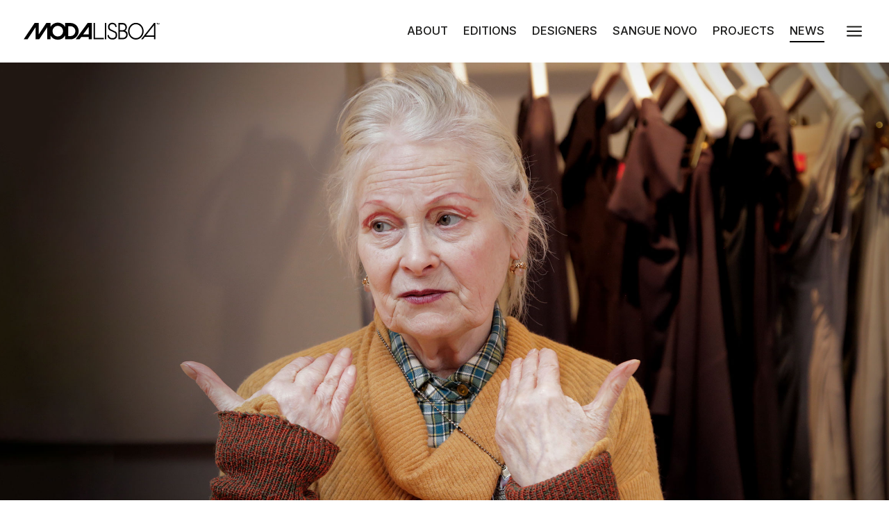

--- FILE ---
content_type: text/html; charset=UTF-8
request_url: https://modalisboa.pt/en/news/a-cinema-session-and-a-conversation-with-eduarda-abbondanza-about-the-movie-westwood-punk-icon-activist/
body_size: 81054
content:
<!DOCTYPE html>
<html lang="en-US" prefix="og: https://ogp.me/ns#">
<head>
	<meta charset="UTF-8" />
<meta http-equiv="X-UA-Compatible" content="IE=edge">
	<link rel="pingback" href="https://modalisboa.pt/xmlrpc.php" />

	<script type="text/javascript">
		document.documentElement.className = 'js';
	</script>
	
	<script id="diviarea-loader">window.DiviPopupData=window.DiviAreaConfig={"zIndex":1000000,"animateSpeed":400,"triggerClassPrefix":"show-popup-","idAttrib":"data-popup","modalIndicatorClass":"is-modal","blockingIndicatorClass":"is-blocking","defaultShowCloseButton":true,"withCloseClass":"with-close","noCloseClass":"no-close","triggerCloseClass":"close","singletonClass":"single","darkModeClass":"dark","noShadowClass":"no-shadow","altCloseClass":"close-alt","popupSelector":".et_pb_section.popup","initializeOnEvent":"et_pb_after_init_modules","popupWrapperClass":"area-outer-wrap","fullHeightClass":"full-height","openPopupClass":"da-overlay-visible","overlayClass":"da-overlay","exitIndicatorClass":"on-exit","hoverTriggerClass":"on-hover","clickTriggerClass":"on-click","onExitDelay":2000,"notMobileClass":"not-mobile","notTabletClass":"not-tablet","notDesktopClass":"not-desktop","baseContext":"body","activePopupClass":"is-open","closeButtonClass":"da-close","withLoaderClass":"with-loader","debug":true,"ajaxUrl":"https:\/\/modalisboa.pt\/wp-admin\/admin-ajax.php","sys":[]};var divimode_loader=function(){"use strict";!function(t){t.DiviArea=t.DiviPopup={loaded:!1};var n=t.DiviArea,i=n.Hooks={},o={};function r(t,n,i){var r,e,c;if("string"==typeof t)if(o[t]){if(n)if((r=o[t])&&i)for(c=r.length;c--;)(e=r[c]).callback===n&&e.context===i&&(r[c]=!1);else for(c=r.length;c--;)r[c].callback===n&&(r[c]=!1)}else o[t]=[]}function e(t,n,i,r){if("string"==typeof t){var e={callback:n,priority:i,context:r},c=o[t];c?(c.push(e),c=function(t){var n,i,o,r,e=t.length;for(r=1;r<e;r++)for(n=t[r],i=r;i>0;i--)(o=t[i-1]).priority>n.priority&&(t[i]=o,t[i-1]=n);return t}(c)):c=[e],o[t]=c}}function c(t,n,i){"string"==typeof n&&(n=[n]);var r,e,c=[];for(r=0;r<n.length;r++)Array.prototype.push.apply(c,o[n[r]]);for(e=0;e<c.length;e++){var a=void 0;c[e]&&"function"==typeof c[e].callback&&("filter"===t?void 0!==(a=c[e].callback.apply(c[e].context,i))&&(i[0]=a):c[e].callback.apply(c[e].context,i))}if("filter"===t)return i[0]}i.silent=function(){return i},n.removeFilter=i.removeFilter=function(t,n){r(t,n)},n.removeAction=i.removeAction=function(t,n){r(t,n)},n.applyFilters=i.applyFilters=function(t){for(var n=[],i=arguments.length-1;i-- >0;)n[i]=arguments[i+1];return c("filter",t,n)},n.doAction=i.doAction=function(t){for(var n=[],i=arguments.length-1;i-- >0;)n[i]=arguments[i+1];c("action",t,n)},n.addFilter=i.addFilter=function(n,i,o,r){e(n,i,parseInt(o||10,10),r||t)},n.addAction=i.addAction=function(n,i,o,r){e(n,i,parseInt(o||10,10),r||t)},n.addActionOnce=i.addActionOnce=function(n,i,o,c){e(n,i,parseInt(o||10,10),c||t),e(n,(function(){r(n,i)}),1+parseInt(o||10,10),c||t)}}(window);return{}}();
</script><link rel="alternate" hreflang="pt-pt" href="https://modalisboa.pt/noticias/noticias-moda/uma-sessao-de-cinema-e-uma-conversa-com-eduarda-abbondanza-sobre-o-filme-dedicado-a-vivienne-westwood/" />
<link rel="alternate" hreflang="en" href="https://modalisboa.pt/en/news/a-cinema-session-and-a-conversation-with-eduarda-abbondanza-about-the-movie-westwood-punk-icon-activist/" />
<link rel="alternate" hreflang="x-default" href="https://modalisboa.pt/noticias/noticias-moda/uma-sessao-de-cinema-e-uma-conversa-com-eduarda-abbondanza-sobre-o-filme-dedicado-a-vivienne-westwood/" />
<script id="cookieyes" type="text/javascript" src="https://cdn-cookieyes.com/client_data/9cdffa304d2eede3072fd1a5/script.js"></script><script type="text/javascript">
			let jqueryParams=[],jQuery=function(r){return jqueryParams=[...jqueryParams,r],jQuery},$=function(r){return jqueryParams=[...jqueryParams,r],$};window.jQuery=jQuery,window.$=jQuery;let customHeadScripts=!1;jQuery.fn=jQuery.prototype={},$.fn=jQuery.prototype={},jQuery.noConflict=function(r){if(window.jQuery)return jQuery=window.jQuery,$=window.jQuery,customHeadScripts=!0,jQuery.noConflict},jQuery.ready=function(r){jqueryParams=[...jqueryParams,r]},$.ready=function(r){jqueryParams=[...jqueryParams,r]},jQuery.load=function(r){jqueryParams=[...jqueryParams,r]},$.load=function(r){jqueryParams=[...jqueryParams,r]},jQuery.fn.ready=function(r){jqueryParams=[...jqueryParams,r]},$.fn.ready=function(r){jqueryParams=[...jqueryParams,r]};</script>
<!-- Search Engine Optimization by Rank Math PRO - https://rankmath.com/ -->
<title>A CINEMA SESSION AND A CONVERSATION WITH EDUARDA ABBONDANZA ABOUT THE MOVIE “WESTWOOD – PUNK, ICON, ACTIVIST” - ModaLisboa</title>
<link data-rocket-preload as="style" href="https://fonts.googleapis.com/css?family=Open%20Sans%3A300italic%2C400italic%2C600italic%2C700italic%2C800italic%2C400%2C300%2C600%2C700%2C800%7CInter%3A100%2C200%2C300%2Cregular%2C500%2C600%2C700%2C800%2C900&#038;subset=latin%2Clatin-ext&#038;display=swap" rel="preload">
<link href="https://fonts.googleapis.com/css?family=Open%20Sans%3A300italic%2C400italic%2C600italic%2C700italic%2C800italic%2C400%2C300%2C600%2C700%2C800%7CInter%3A100%2C200%2C300%2Cregular%2C500%2C600%2C700%2C800%2C900&#038;subset=latin%2Clatin-ext&#038;display=swap" media="print" onload="this.media=&#039;all&#039;" rel="stylesheet">
<noscript><link rel="stylesheet" href="https://fonts.googleapis.com/css?family=Open%20Sans%3A300italic%2C400italic%2C600italic%2C700italic%2C800italic%2C400%2C300%2C600%2C700%2C800%7CInter%3A100%2C200%2C300%2Cregular%2C500%2C600%2C700%2C800%2C900&#038;subset=latin%2Clatin-ext&#038;display=swap"></noscript>
<meta name="description" content="On February 8th, at 9pm, the documentary “Westwood – Punk, Icon, Activist” will be shown at the Marvila Library. The session will be followed by an informal conversation with the president of Associação ModaLisboa, Eduarda Abbondanza."/>
<meta name="robots" content="follow, index, max-snippet:-1, max-video-preview:-1, max-image-preview:large"/>
<link rel="canonical" href="https://modalisboa.pt/en/news/a-cinema-session-and-a-conversation-with-eduarda-abbondanza-about-the-movie-westwood-punk-icon-activist/" />
<meta property="og:locale" content="en_US" />
<meta property="og:type" content="article" />
<meta property="og:title" content="A CINEMA SESSION AND A CONVERSATION WITH EDUARDA ABBONDANZA ABOUT THE MOVIE “WESTWOOD – PUNK, ICON, ACTIVIST” - ModaLisboa" />
<meta property="og:description" content="On February 8th, at 9pm, the documentary “Westwood – Punk, Icon, Activist” will be shown at the Marvila Library. The session will be followed by an informal conversation with the president of Associação ModaLisboa, Eduarda Abbondanza." />
<meta property="og:url" content="https://modalisboa.pt/en/news/a-cinema-session-and-a-conversation-with-eduarda-abbondanza-about-the-movie-westwood-punk-icon-activist/" />
<meta property="og:site_name" content="ModaLisboa" />
<meta property="article:tag" content="Arte" />
<meta property="article:tag" content="Exposições" />
<meta property="article:section" content="Highlight News" />
<meta property="og:updated_time" content="2024-02-05T15:10:41+00:00" />
<meta property="og:image" content="https://modalisboa.pt/wp-content/uploads/2024/02/vivienne_westwood_filme.jpg" />
<meta property="og:image:secure_url" content="https://modalisboa.pt/wp-content/uploads/2024/02/vivienne_westwood_filme.jpg" />
<meta property="og:image:width" content="1000" />
<meta property="og:image:height" content="1360" />
<meta property="og:image:alt" content="A CINEMA SESSION AND A CONVERSATION WITH EDUARDA ABBONDANZA ABOUT THE MOVIE “WESTWOOD – PUNK, ICON, ACTIVIST”" />
<meta property="og:image:type" content="image/jpeg" />
<meta property="article:published_time" content="2024-02-05T13:25:39+00:00" />
<meta property="article:modified_time" content="2024-02-05T15:10:41+00:00" />
<meta name="twitter:card" content="summary_large_image" />
<meta name="twitter:title" content="A CINEMA SESSION AND A CONVERSATION WITH EDUARDA ABBONDANZA ABOUT THE MOVIE “WESTWOOD – PUNK, ICON, ACTIVIST” - ModaLisboa" />
<meta name="twitter:description" content="On February 8th, at 9pm, the documentary “Westwood – Punk, Icon, Activist” will be shown at the Marvila Library. The session will be followed by an informal conversation with the president of Associação ModaLisboa, Eduarda Abbondanza." />
<meta name="twitter:image" content="https://modalisboa.pt/wp-content/uploads/2024/02/vivienne_westwood_filme.jpg" />
<meta name="twitter:label1" content="Written by" />
<meta name="twitter:data1" content="claudianunes" />
<meta name="twitter:label2" content="Time to read" />
<meta name="twitter:data2" content="6 minutes" />
<script type="application/ld+json" class="rank-math-schema-pro">{"@context":"https://schema.org","@graph":[{"@type":"Organization","@id":"https://modalisboa.pt/en/#organization/","name":"ModaLisboa","url":"https://modalisboa.pt","logo":{"@type":"ImageObject","@id":"https://modalisboa.pt/en/#logo/","url":"https://modalisboa.pt/wp-content/uploads/2022/10/favicon.png","contentUrl":"https://modalisboa.pt/wp-content/uploads/2022/10/favicon.png","caption":"ModaLisboa","inLanguage":"en-US","width":"96","height":"96"}},{"@type":"WebSite","@id":"https://modalisboa.pt/en/#website/","url":"https://modalisboa.pt/en/","name":"ModaLisboa","publisher":{"@id":"https://modalisboa.pt/en/#organization/"},"inLanguage":"en-US"},{"@type":"ImageObject","@id":"https://modalisboa.pt/wp-content/uploads/2024/02/vivienne_westwood_filme.jpg","url":"https://modalisboa.pt/wp-content/uploads/2024/02/vivienne_westwood_filme.jpg","width":"1000","height":"1360","inLanguage":"en-US"},{"@type":"WebPage","@id":"https://modalisboa.pt/en/news/a-cinema-session-and-a-conversation-with-eduarda-abbondanza-about-the-movie-westwood-punk-icon-activist/#webpage","url":"https://modalisboa.pt/en/news/a-cinema-session-and-a-conversation-with-eduarda-abbondanza-about-the-movie-westwood-punk-icon-activist/","name":"A CINEMA SESSION AND A CONVERSATION WITH EDUARDA ABBONDANZA ABOUT THE MOVIE \u201cWESTWOOD \u2013 PUNK, ICON, ACTIVIST\u201d - ModaLisboa","datePublished":"2024-02-05T13:25:39+00:00","dateModified":"2024-02-05T15:10:41+00:00","isPartOf":{"@id":"https://modalisboa.pt/en/#website/"},"primaryImageOfPage":{"@id":"https://modalisboa.pt/wp-content/uploads/2024/02/vivienne_westwood_filme.jpg"},"inLanguage":"en-US"},{"@type":"Person","@id":"https://modalisboa.pt/en/author/claudianunes/","name":"claudianunes","url":"https://modalisboa.pt/en/author/claudianunes/","image":{"@type":"ImageObject","@id":"https://secure.gravatar.com/avatar/d4f8f06842d0ef58a37f3062d7dbe279b7473ad4f9da3272c9889b611ccf7484?s=96&amp;d=mm&amp;r=g","url":"https://secure.gravatar.com/avatar/d4f8f06842d0ef58a37f3062d7dbe279b7473ad4f9da3272c9889b611ccf7484?s=96&amp;d=mm&amp;r=g","caption":"claudianunes","inLanguage":"en-US"},"worksFor":{"@id":"https://modalisboa.pt/en/#organization/"}},{"@type":"Article","headline":"A CINEMA SESSION AND A CONVERSATION WITH EDUARDA ABBONDANZA ABOUT THE MOVIE \u201cWESTWOOD \u2013 PUNK, ICON,","datePublished":"2024-02-05T13:25:39+00:00","dateModified":"2024-02-05T15:10:41+00:00","articleSection":"Highlight News, News, News Fashion","author":{"@id":"https://modalisboa.pt/en/author/claudianunes/","name":"claudianunes"},"publisher":{"@id":"https://modalisboa.pt/en/#organization/"},"description":"On February 8th, at 9pm, the documentary \u201cWestwood \u2013 Punk, Icon, Activist\u201d will be shown at the Marvila Library. The session will be followed by an informal conversation with the president of Associa\u00e7\u00e3o ModaLisboa, Eduarda Abbondanza.","name":"A CINEMA SESSION AND A CONVERSATION WITH EDUARDA ABBONDANZA ABOUT THE MOVIE \u201cWESTWOOD \u2013 PUNK, ICON,","@id":"https://modalisboa.pt/en/news/a-cinema-session-and-a-conversation-with-eduarda-abbondanza-about-the-movie-westwood-punk-icon-activist/#richSnippet","isPartOf":{"@id":"https://modalisboa.pt/en/news/a-cinema-session-and-a-conversation-with-eduarda-abbondanza-about-the-movie-westwood-punk-icon-activist/#webpage"},"image":{"@id":"https://modalisboa.pt/wp-content/uploads/2024/02/vivienne_westwood_filme.jpg"},"inLanguage":"en-US","mainEntityOfPage":{"@id":"https://modalisboa.pt/en/news/a-cinema-session-and-a-conversation-with-eduarda-abbondanza-about-the-movie-westwood-punk-icon-activist/#webpage"}}]}</script>
<!-- /Rank Math WordPress SEO plugin -->

<link rel='dns-prefetch' href='//modalisboa.pt' />
<link rel='dns-prefetch' href='//static.addtoany.com' />
<link rel='dns-prefetch' href='//cdnjs.cloudflare.com' />
<link rel='dns-prefetch' href='//fonts.googleapis.com' />
<link href='https://fonts.gstatic.com' crossorigin rel='preconnect' />
<link rel="alternate" type="application/rss+xml" title="ModaLisboa &raquo; Feed" href="https://modalisboa.pt/en/feed/" />
<link rel="alternate" type="application/rss+xml" title="ModaLisboa &raquo; Comments Feed" href="https://modalisboa.pt/en/comments/feed/" />
<link rel="alternate" title="oEmbed (JSON)" type="application/json+oembed" href="https://modalisboa.pt/en/wp-json/oembed/1.0/embed?url=https%3A%2F%2Fmodalisboa.pt%2Fen%2Fnews%2Fa-cinema-session-and-a-conversation-with-eduarda-abbondanza-about-the-movie-westwood-punk-icon-activist%2F" />
<link rel="alternate" title="oEmbed (XML)" type="text/xml+oembed" href="https://modalisboa.pt/en/wp-json/oembed/1.0/embed?url=https%3A%2F%2Fmodalisboa.pt%2Fen%2Fnews%2Fa-cinema-session-and-a-conversation-with-eduarda-abbondanza-about-the-movie-westwood-punk-icon-activist%2F&#038;format=xml" />
<meta content="Divi v.4.27.4" name="generator"/><link rel='stylesheet' id='font-awesome-css' href='https://cdnjs.cloudflare.com/ajax/libs/font-awesome/5.15.2/css/all.min.css?ver=5.15.2' type='text/css' media='all' />
<link rel='stylesheet' id='me-spr-block-styles-css' href='https://modalisboa.pt/wp-content/plugins/simple-post-redirect//css/block-styles.min.css?ver=9ea34acc090dc81ff8656f2e5bc3b70b' type='text/css' media='all' />
<link rel='stylesheet' id='dica-builder-styles-css' href='https://modalisboa.pt/wp-content/plugins/dg-divi-carousel/assets/css/dica-builder.css?ver=3.0.0' type='text/css' media='all' />
<link rel='stylesheet' id='dica-lightbox-styles-css' href='https://modalisboa.pt/wp-content/plugins/dg-divi-carousel/styles/light-box-styles.css?ver=3.0.0' type='text/css' media='all' />
<link rel='stylesheet' id='swipe-style-css' href='https://modalisboa.pt/wp-content/plugins/dg-divi-carousel/styles/swiper.min.css?ver=3.0.0' type='text/css' media='all' />
<link rel='stylesheet' id='wpml-legacy-horizontal-list-0-css' href='https://modalisboa.pt/wp-content/plugins/sitepress-multilingual-cms/templates/language-switchers/legacy-list-horizontal/style.min.css?ver=1' type='text/css' media='all' />
<style id='wpml-legacy-horizontal-list-0-inline-css' type='text/css'>
.wpml-ls-statics-shortcode_actions{background-color:#1c1c1b;}.wpml-ls-statics-shortcode_actions a, .wpml-ls-statics-shortcode_actions .wpml-ls-sub-menu a, .wpml-ls-statics-shortcode_actions .wpml-ls-sub-menu a:link, .wpml-ls-statics-shortcode_actions li:not(.wpml-ls-current-language) .wpml-ls-link, .wpml-ls-statics-shortcode_actions li:not(.wpml-ls-current-language) .wpml-ls-link:link {color:#ffffff;background-color:#1c1c1b;}.wpml-ls-statics-shortcode_actions .wpml-ls-sub-menu a:hover,.wpml-ls-statics-shortcode_actions .wpml-ls-sub-menu a:focus, .wpml-ls-statics-shortcode_actions .wpml-ls-sub-menu a:link:hover, .wpml-ls-statics-shortcode_actions .wpml-ls-sub-menu a:link:focus {color:#c4c4c4;background-color:#1c1c1b;}.wpml-ls-statics-shortcode_actions .wpml-ls-current-language > a {color:#ffffff;background-color:#1c1c1b;}.wpml-ls-statics-shortcode_actions .wpml-ls-current-language:hover>a, .wpml-ls-statics-shortcode_actions .wpml-ls-current-language>a:focus {color:#c4c4c4;background-color:#1c1c1b;}
/*# sourceURL=wpml-legacy-horizontal-list-0-inline-css */
</style>
<link rel='stylesheet' id='hide-admin-bar-based-on-user-roles-css' href='https://modalisboa.pt/wp-content/plugins/hide-admin-bar-based-on-user-roles/public/css/hide-admin-bar-based-on-user-roles-public.css?ver=6.0.4' type='text/css' media='all' />
<link rel='stylesheet' id='css-divi-area-css' href='https://modalisboa.pt/wp-content/plugins/popups-for-divi/styles/front.min.css?ver=3.2.2' type='text/css' media='all' />
<style id='css-divi-area-inline-css' type='text/css'>
.et_pb_section.popup{display:none}
/*# sourceURL=css-divi-area-inline-css */
</style>
<link rel='stylesheet' id='css-divi-area-popuphidden-css' href='https://modalisboa.pt/wp-content/plugins/popups-for-divi/styles/front-popuphidden.min.css?ver=3.2.2' type='text/css' media='all' />

<style id='divi-style-inline-inline-css' type='text/css'>
/*!
Theme Name: Divi
Theme URI: http://www.elegantthemes.com/gallery/divi/
Version: 4.27.4
Description: Smart. Flexible. Beautiful. Divi is the most powerful theme in our collection.
Author: Elegant Themes
Author URI: http://www.elegantthemes.com
License: GNU General Public License v2
License URI: http://www.gnu.org/licenses/gpl-2.0.html
*/

a,abbr,acronym,address,applet,b,big,blockquote,body,center,cite,code,dd,del,dfn,div,dl,dt,em,fieldset,font,form,h1,h2,h3,h4,h5,h6,html,i,iframe,img,ins,kbd,label,legend,li,object,ol,p,pre,q,s,samp,small,span,strike,strong,sub,sup,tt,u,ul,var{margin:0;padding:0;border:0;outline:0;font-size:100%;-ms-text-size-adjust:100%;-webkit-text-size-adjust:100%;vertical-align:baseline;background:transparent}body{line-height:1}ol,ul{list-style:none}blockquote,q{quotes:none}blockquote:after,blockquote:before,q:after,q:before{content:"";content:none}blockquote{margin:20px 0 30px;border-left:5px solid;padding-left:20px}:focus{outline:0}del{text-decoration:line-through}pre{overflow:auto;padding:10px}figure{margin:0}table{border-collapse:collapse;border-spacing:0}article,aside,footer,header,hgroup,nav,section{display:block}body{font-family:Open Sans,Arial,sans-serif;font-size:14px;color:#666;background-color:#fff;line-height:1.7em;font-weight:500;-webkit-font-smoothing:antialiased;-moz-osx-font-smoothing:grayscale}body.page-template-page-template-blank-php #page-container{padding-top:0!important}body.et_cover_background{background-size:cover!important;background-position:top!important;background-repeat:no-repeat!important;background-attachment:fixed}a{color:#2ea3f2}a,a:hover{text-decoration:none}p{padding-bottom:1em}p:not(.has-background):last-of-type{padding-bottom:0}p.et_normal_padding{padding-bottom:1em}strong{font-weight:700}cite,em,i{font-style:italic}code,pre{font-family:Courier New,monospace;margin-bottom:10px}ins{text-decoration:none}sub,sup{height:0;line-height:1;position:relative;vertical-align:baseline}sup{bottom:.8em}sub{top:.3em}dl{margin:0 0 1.5em}dl dt{font-weight:700}dd{margin-left:1.5em}blockquote p{padding-bottom:0}embed,iframe,object,video{max-width:100%}h1,h2,h3,h4,h5,h6{color:#333;padding-bottom:10px;line-height:1em;font-weight:500}h1 a,h2 a,h3 a,h4 a,h5 a,h6 a{color:inherit}h1{font-size:30px}h2{font-size:26px}h3{font-size:22px}h4{font-size:18px}h5{font-size:16px}h6{font-size:14px}input{-webkit-appearance:none}input[type=checkbox]{-webkit-appearance:checkbox}input[type=radio]{-webkit-appearance:radio}input.text,input.title,input[type=email],input[type=password],input[type=tel],input[type=text],select,textarea{background-color:#fff;border:1px solid #bbb;padding:2px;color:#4e4e4e}input.text:focus,input.title:focus,input[type=text]:focus,select:focus,textarea:focus{border-color:#2d3940;color:#3e3e3e}input.text,input.title,input[type=text],select,textarea{margin:0}textarea{padding:4px}button,input,select,textarea{font-family:inherit}img{max-width:100%;height:auto}.clear{clear:both}br.clear{margin:0;padding:0}.pagination{clear:both}#et_search_icon:hover,.et-social-icon a:hover,.et_password_protected_form .et_submit_button,.form-submit .et_pb_buttontton.alt.disabled,.nav-single a,.posted_in a{color:#2ea3f2}.et-search-form,blockquote{border-color:#2ea3f2}#main-content{background-color:#fff}.container{width:80%;max-width:1080px;margin:auto;position:relative}body:not(.et-tb) #main-content .container,body:not(.et-tb-has-header) #main-content .container{padding-top:58px}.et_full_width_page #main-content .container:before{display:none}.main_title{margin-bottom:20px}.et_password_protected_form .et_submit_button:hover,.form-submit .et_pb_button:hover{background:rgba(0,0,0,.05)}.et_button_icon_visible .et_pb_button{padding-right:2em;padding-left:.7em}.et_button_icon_visible .et_pb_button:after{opacity:1;margin-left:0}.et_button_left .et_pb_button:hover:after{left:.15em}.et_button_left .et_pb_button:after{margin-left:0;left:1em}.et_button_icon_visible.et_button_left .et_pb_button,.et_button_left .et_pb_button:hover,.et_button_left .et_pb_module .et_pb_button:hover{padding-left:2em;padding-right:.7em}.et_button_icon_visible.et_button_left .et_pb_button:after,.et_button_left .et_pb_button:hover:after{left:.15em}.et_password_protected_form .et_submit_button:hover,.form-submit .et_pb_button:hover{padding:.3em 1em}.et_button_no_icon .et_pb_button:after{display:none}.et_button_no_icon.et_button_icon_visible.et_button_left .et_pb_button,.et_button_no_icon.et_button_left .et_pb_button:hover,.et_button_no_icon .et_pb_button,.et_button_no_icon .et_pb_button:hover{padding:.3em 1em!important}.et_button_custom_icon .et_pb_button:after{line-height:1.7em}.et_button_custom_icon.et_button_icon_visible .et_pb_button:after,.et_button_custom_icon .et_pb_button:hover:after{margin-left:.3em}#left-area .post_format-post-format-gallery .wp-block-gallery:first-of-type{padding:0;margin-bottom:-16px}.entry-content table:not(.variations){border:1px solid #eee;margin:0 0 15px;text-align:left;width:100%}.entry-content thead th,.entry-content tr th{color:#555;font-weight:700;padding:9px 24px}.entry-content tr td{border-top:1px solid #eee;padding:6px 24px}#left-area ul,.entry-content ul,.et-l--body ul,.et-l--footer ul,.et-l--header ul{list-style-type:disc;padding:0 0 23px 1em;line-height:26px}#left-area ol,.entry-content ol,.et-l--body ol,.et-l--footer ol,.et-l--header ol{list-style-type:decimal;list-style-position:inside;padding:0 0 23px;line-height:26px}#left-area ul li ul,.entry-content ul li ol{padding:2px 0 2px 20px}#left-area ol li ul,.entry-content ol li ol,.et-l--body ol li ol,.et-l--footer ol li ol,.et-l--header ol li ol{padding:2px 0 2px 35px}#left-area ul.wp-block-gallery{display:-webkit-box;display:-ms-flexbox;display:flex;-ms-flex-wrap:wrap;flex-wrap:wrap;list-style-type:none;padding:0}#left-area ul.products{padding:0!important;line-height:1.7!important;list-style:none!important}.gallery-item a{display:block}.gallery-caption,.gallery-item a{width:90%}#wpadminbar{z-index:100001}#left-area .post-meta{font-size:14px;padding-bottom:15px}#left-area .post-meta a{text-decoration:none;color:#666}#left-area .et_featured_image{padding-bottom:7px}.single .post{padding-bottom:25px}body.single .et_audio_content{margin-bottom:-6px}.nav-single a{text-decoration:none;color:#2ea3f2;font-size:14px;font-weight:400}.nav-previous{float:left}.nav-next{float:right}.et_password_protected_form p input{background-color:#eee;border:none!important;width:100%!important;border-radius:0!important;font-size:14px;color:#999!important;padding:16px!important;-webkit-box-sizing:border-box;box-sizing:border-box}.et_password_protected_form label{display:none}.et_password_protected_form .et_submit_button{font-family:inherit;display:block;float:right;margin:8px auto 0;cursor:pointer}.post-password-required p.nocomments.container{max-width:100%}.post-password-required p.nocomments.container:before{display:none}.aligncenter,div.post .new-post .aligncenter{display:block;margin-left:auto;margin-right:auto}.wp-caption{border:1px solid #ddd;text-align:center;background-color:#f3f3f3;margin-bottom:10px;max-width:96%;padding:8px}.wp-caption.alignleft{margin:0 30px 20px 0}.wp-caption.alignright{margin:0 0 20px 30px}.wp-caption img{margin:0;padding:0;border:0}.wp-caption p.wp-caption-text{font-size:12px;padding:0 4px 5px;margin:0}.alignright{float:right}.alignleft{float:left}img.alignleft{display:inline;float:left;margin-right:15px}img.alignright{display:inline;float:right;margin-left:15px}.page.et_pb_pagebuilder_layout #main-content{background-color:transparent}body #main-content .et_builder_inner_content>h1,body #main-content .et_builder_inner_content>h2,body #main-content .et_builder_inner_content>h3,body #main-content .et_builder_inner_content>h4,body #main-content .et_builder_inner_content>h5,body #main-content .et_builder_inner_content>h6{line-height:1.4em}body #main-content .et_builder_inner_content>p{line-height:1.7em}.wp-block-pullquote{margin:20px 0 30px}.wp-block-pullquote.has-background blockquote{border-left:none}.wp-block-group.has-background{padding:1.5em 1.5em .5em}@media (min-width:981px){#left-area{width:79.125%;padding-bottom:23px}#main-content .container:before{content:"";position:absolute;top:0;height:100%;width:1px;background-color:#e2e2e2}.et_full_width_page #left-area,.et_no_sidebar #left-area{float:none;width:100%!important}.et_full_width_page #left-area{padding-bottom:0}.et_no_sidebar #main-content .container:before{display:none}}@media (max-width:980px){#page-container{padding-top:80px}.et-tb #page-container,.et-tb-has-header #page-container{padding-top:0!important}#left-area,#sidebar{width:100%!important}#main-content .container:before{display:none!important}.et_full_width_page .et_gallery_item:nth-child(4n+1){clear:none}}@media print{#page-container{padding-top:0!important}}#wp-admin-bar-et-use-visual-builder a:before{font-family:ETmodules!important;content:"\e625";font-size:30px!important;width:28px;margin-top:-3px;color:#974df3!important}#wp-admin-bar-et-use-visual-builder:hover a:before{color:#fff!important}#wp-admin-bar-et-use-visual-builder:hover a,#wp-admin-bar-et-use-visual-builder a:hover{transition:background-color .5s ease;-webkit-transition:background-color .5s ease;-moz-transition:background-color .5s ease;background-color:#7e3bd0!important;color:#fff!important}* html .clearfix,:first-child+html .clearfix{zoom:1}.iphone .et_pb_section_video_bg video::-webkit-media-controls-start-playback-button{display:none!important;-webkit-appearance:none}.et_mobile_device .et_pb_section_parallax .et_pb_parallax_css{background-attachment:scroll}.et-social-facebook a.icon:before{content:"\e093"}.et-social-twitter a.icon:before{content:"\e094"}.et-social-google-plus a.icon:before{content:"\e096"}.et-social-instagram a.icon:before{content:"\e09a"}.et-social-rss a.icon:before{content:"\e09e"}.ai1ec-single-event:after{content:" ";display:table;clear:both}.evcal_event_details .evcal_evdata_cell .eventon_details_shading_bot.eventon_details_shading_bot{z-index:3}.wp-block-divi-layout{margin-bottom:1em}*{-webkit-box-sizing:border-box;box-sizing:border-box}#et-info-email:before,#et-info-phone:before,#et_search_icon:before,.comment-reply-link:after,.et-cart-info span:before,.et-pb-arrow-next:before,.et-pb-arrow-prev:before,.et-social-icon a:before,.et_audio_container .mejs-playpause-button button:before,.et_audio_container .mejs-volume-button button:before,.et_overlay:before,.et_password_protected_form .et_submit_button:after,.et_pb_button:after,.et_pb_contact_reset:after,.et_pb_contact_submit:after,.et_pb_font_icon:before,.et_pb_newsletter_button:after,.et_pb_pricing_table_button:after,.et_pb_promo_button:after,.et_pb_testimonial:before,.et_pb_toggle_title:before,.form-submit .et_pb_button:after,.mobile_menu_bar:before,a.et_pb_more_button:after{font-family:ETmodules!important;speak:none;font-style:normal;font-weight:400;-webkit-font-feature-settings:normal;font-feature-settings:normal;font-variant:normal;text-transform:none;line-height:1;-webkit-font-smoothing:antialiased;-moz-osx-font-smoothing:grayscale;text-shadow:0 0;direction:ltr}.et-pb-icon,.et_pb_custom_button_icon.et_pb_button:after,.et_pb_login .et_pb_custom_button_icon.et_pb_button:after,.et_pb_woo_custom_button_icon .button.et_pb_custom_button_icon.et_pb_button:after,.et_pb_woo_custom_button_icon .button.et_pb_custom_button_icon.et_pb_button:hover:after{content:attr(data-icon)}.et-pb-icon{font-family:ETmodules;speak:none;font-weight:400;-webkit-font-feature-settings:normal;font-feature-settings:normal;font-variant:normal;text-transform:none;line-height:1;-webkit-font-smoothing:antialiased;font-size:96px;font-style:normal;display:inline-block;-webkit-box-sizing:border-box;box-sizing:border-box;direction:ltr}#et-ajax-saving{display:none;-webkit-transition:background .3s,-webkit-box-shadow .3s;transition:background .3s,-webkit-box-shadow .3s;transition:background .3s,box-shadow .3s;transition:background .3s,box-shadow .3s,-webkit-box-shadow .3s;-webkit-box-shadow:rgba(0,139,219,.247059) 0 0 60px;box-shadow:0 0 60px rgba(0,139,219,.247059);position:fixed;top:50%;left:50%;width:50px;height:50px;background:#fff;border-radius:50px;margin:-25px 0 0 -25px;z-index:999999;text-align:center}#et-ajax-saving img{margin:9px}.et-safe-mode-indicator,.et-safe-mode-indicator:focus,.et-safe-mode-indicator:hover{-webkit-box-shadow:0 5px 10px rgba(41,196,169,.15);box-shadow:0 5px 10px rgba(41,196,169,.15);background:#29c4a9;color:#fff;font-size:14px;font-weight:600;padding:12px;line-height:16px;border-radius:3px;position:fixed;bottom:30px;right:30px;z-index:999999;text-decoration:none;font-family:Open Sans,sans-serif;-webkit-font-smoothing:antialiased;-moz-osx-font-smoothing:grayscale}.et_pb_button{font-size:20px;font-weight:500;padding:.3em 1em;line-height:1.7em!important;background-color:transparent;background-size:cover;background-position:50%;background-repeat:no-repeat;border:2px solid;border-radius:3px;-webkit-transition-duration:.2s;transition-duration:.2s;-webkit-transition-property:all!important;transition-property:all!important}.et_pb_button,.et_pb_button_inner{position:relative}.et_pb_button:hover,.et_pb_module .et_pb_button:hover{border:2px solid transparent;padding:.3em 2em .3em .7em}.et_pb_button:hover{background-color:hsla(0,0%,100%,.2)}.et_pb_bg_layout_light.et_pb_button:hover,.et_pb_bg_layout_light .et_pb_button:hover{background-color:rgba(0,0,0,.05)}.et_pb_button:after,.et_pb_button:before{font-size:32px;line-height:1em;content:"\35";opacity:0;position:absolute;margin-left:-1em;-webkit-transition:all .2s;transition:all .2s;text-transform:none;-webkit-font-feature-settings:"kern" off;font-feature-settings:"kern" off;font-variant:none;font-style:normal;font-weight:400;text-shadow:none}.et_pb_button.et_hover_enabled:hover:after,.et_pb_button.et_pb_hovered:hover:after{-webkit-transition:none!important;transition:none!important}.et_pb_button:before{display:none}.et_pb_button:hover:after{opacity:1;margin-left:0}.et_pb_column_1_3 h1,.et_pb_column_1_4 h1,.et_pb_column_1_5 h1,.et_pb_column_1_6 h1,.et_pb_column_2_5 h1{font-size:26px}.et_pb_column_1_3 h2,.et_pb_column_1_4 h2,.et_pb_column_1_5 h2,.et_pb_column_1_6 h2,.et_pb_column_2_5 h2{font-size:23px}.et_pb_column_1_3 h3,.et_pb_column_1_4 h3,.et_pb_column_1_5 h3,.et_pb_column_1_6 h3,.et_pb_column_2_5 h3{font-size:20px}.et_pb_column_1_3 h4,.et_pb_column_1_4 h4,.et_pb_column_1_5 h4,.et_pb_column_1_6 h4,.et_pb_column_2_5 h4{font-size:18px}.et_pb_column_1_3 h5,.et_pb_column_1_4 h5,.et_pb_column_1_5 h5,.et_pb_column_1_6 h5,.et_pb_column_2_5 h5{font-size:16px}.et_pb_column_1_3 h6,.et_pb_column_1_4 h6,.et_pb_column_1_5 h6,.et_pb_column_1_6 h6,.et_pb_column_2_5 h6{font-size:15px}.et_pb_bg_layout_dark,.et_pb_bg_layout_dark h1,.et_pb_bg_layout_dark h2,.et_pb_bg_layout_dark h3,.et_pb_bg_layout_dark h4,.et_pb_bg_layout_dark h5,.et_pb_bg_layout_dark h6{color:#fff!important}.et_pb_module.et_pb_text_align_left{text-align:left}.et_pb_module.et_pb_text_align_center{text-align:center}.et_pb_module.et_pb_text_align_right{text-align:right}.et_pb_module.et_pb_text_align_justified{text-align:justify}.clearfix:after{visibility:hidden;display:block;font-size:0;content:" ";clear:both;height:0}.et_pb_bg_layout_light .et_pb_more_button{color:#2ea3f2}.et_builder_inner_content{position:relative;z-index:1}header .et_builder_inner_content{z-index:2}.et_pb_css_mix_blend_mode_passthrough{mix-blend-mode:unset!important}.et_pb_image_container{margin:-20px -20px 29px}.et_pb_module_inner{position:relative}.et_hover_enabled_preview{z-index:2}.et_hover_enabled:hover{position:relative;z-index:2}.et_pb_all_tabs,.et_pb_module,.et_pb_posts_nav a,.et_pb_tab,.et_pb_with_background{position:relative;background-size:cover;background-position:50%;background-repeat:no-repeat}.et_pb_background_mask,.et_pb_background_pattern{bottom:0;left:0;position:absolute;right:0;top:0}.et_pb_background_mask{background-size:calc(100% + 2px) calc(100% + 2px);background-repeat:no-repeat;background-position:50%;overflow:hidden}.et_pb_background_pattern{background-position:0 0;background-repeat:repeat}.et_pb_with_border{position:relative;border:0 solid #333}.post-password-required .et_pb_row{padding:0;width:100%}.post-password-required .et_password_protected_form{min-height:0}body.et_pb_pagebuilder_layout.et_pb_show_title .post-password-required .et_password_protected_form h1,body:not(.et_pb_pagebuilder_layout) .post-password-required .et_password_protected_form h1{display:none}.et_pb_no_bg{padding:0!important}.et_overlay.et_pb_inline_icon:before,.et_pb_inline_icon:before{content:attr(data-icon)}.et_pb_more_button{color:inherit;text-shadow:none;text-decoration:none;display:inline-block;margin-top:20px}.et_parallax_bg_wrap{overflow:hidden;position:absolute;top:0;right:0;bottom:0;left:0}.et_parallax_bg{background-repeat:no-repeat;background-position:top;background-size:cover;position:absolute;bottom:0;left:0;width:100%;height:100%;display:block}.et_parallax_bg.et_parallax_bg__hover,.et_parallax_bg.et_parallax_bg_phone,.et_parallax_bg.et_parallax_bg_tablet,.et_parallax_gradient.et_parallax_gradient__hover,.et_parallax_gradient.et_parallax_gradient_phone,.et_parallax_gradient.et_parallax_gradient_tablet,.et_pb_section_parallax_hover:hover .et_parallax_bg:not(.et_parallax_bg__hover),.et_pb_section_parallax_hover:hover .et_parallax_gradient:not(.et_parallax_gradient__hover){display:none}.et_pb_section_parallax_hover:hover .et_parallax_bg.et_parallax_bg__hover,.et_pb_section_parallax_hover:hover .et_parallax_gradient.et_parallax_gradient__hover{display:block}.et_parallax_gradient{bottom:0;display:block;left:0;position:absolute;right:0;top:0}.et_pb_module.et_pb_section_parallax,.et_pb_posts_nav a.et_pb_section_parallax,.et_pb_tab.et_pb_section_parallax{position:relative}.et_pb_section_parallax .et_pb_parallax_css,.et_pb_slides .et_parallax_bg.et_pb_parallax_css{background-attachment:fixed}body.et-bfb .et_pb_section_parallax .et_pb_parallax_css,body.et-bfb .et_pb_slides .et_parallax_bg.et_pb_parallax_css{background-attachment:scroll;bottom:auto}.et_pb_section_parallax.et_pb_column .et_pb_module,.et_pb_section_parallax.et_pb_row .et_pb_column,.et_pb_section_parallax.et_pb_row .et_pb_module{z-index:9;position:relative}.et_pb_more_button:hover:after{opacity:1;margin-left:0}.et_pb_preload .et_pb_section_video_bg,.et_pb_preload>div{visibility:hidden}.et_pb_preload,.et_pb_section.et_pb_section_video.et_pb_preload{position:relative;background:#464646!important}.et_pb_preload:before{content:"";position:absolute;top:50%;left:50%;background:url(https://modalisboa.pt/wp-content/themes/Divi/includes/builder/styles/images/preloader.gif) no-repeat;border-radius:32px;width:32px;height:32px;margin:-16px 0 0 -16px}.box-shadow-overlay{position:absolute;top:0;left:0;width:100%;height:100%;z-index:10;pointer-events:none}.et_pb_section>.box-shadow-overlay~.et_pb_row{z-index:11}body.safari .section_has_divider{will-change:transform}.et_pb_row>.box-shadow-overlay{z-index:8}.has-box-shadow-overlay{position:relative}.et_clickable{cursor:pointer}.screen-reader-text{border:0;clip:rect(1px,1px,1px,1px);-webkit-clip-path:inset(50%);clip-path:inset(50%);height:1px;margin:-1px;overflow:hidden;padding:0;position:absolute!important;width:1px;word-wrap:normal!important}.et_multi_view_hidden,.et_multi_view_hidden_image{display:none!important}@keyframes multi-view-image-fade{0%{opacity:0}10%{opacity:.1}20%{opacity:.2}30%{opacity:.3}40%{opacity:.4}50%{opacity:.5}60%{opacity:.6}70%{opacity:.7}80%{opacity:.8}90%{opacity:.9}to{opacity:1}}.et_multi_view_image__loading{visibility:hidden}.et_multi_view_image__loaded{-webkit-animation:multi-view-image-fade .5s;animation:multi-view-image-fade .5s}#et-pb-motion-effects-offset-tracker{visibility:hidden!important;opacity:0;position:absolute;top:0;left:0}.et-pb-before-scroll-animation{opacity:0}header.et-l.et-l--header:after{clear:both;display:block;content:""}.et_pb_module{-webkit-animation-timing-function:linear;animation-timing-function:linear;-webkit-animation-duration:.2s;animation-duration:.2s}@-webkit-keyframes fadeBottom{0%{opacity:0;-webkit-transform:translateY(10%);transform:translateY(10%)}to{opacity:1;-webkit-transform:translateY(0);transform:translateY(0)}}@keyframes fadeBottom{0%{opacity:0;-webkit-transform:translateY(10%);transform:translateY(10%)}to{opacity:1;-webkit-transform:translateY(0);transform:translateY(0)}}@-webkit-keyframes fadeLeft{0%{opacity:0;-webkit-transform:translateX(-10%);transform:translateX(-10%)}to{opacity:1;-webkit-transform:translateX(0);transform:translateX(0)}}@keyframes fadeLeft{0%{opacity:0;-webkit-transform:translateX(-10%);transform:translateX(-10%)}to{opacity:1;-webkit-transform:translateX(0);transform:translateX(0)}}@-webkit-keyframes fadeRight{0%{opacity:0;-webkit-transform:translateX(10%);transform:translateX(10%)}to{opacity:1;-webkit-transform:translateX(0);transform:translateX(0)}}@keyframes fadeRight{0%{opacity:0;-webkit-transform:translateX(10%);transform:translateX(10%)}to{opacity:1;-webkit-transform:translateX(0);transform:translateX(0)}}@-webkit-keyframes fadeTop{0%{opacity:0;-webkit-transform:translateY(-10%);transform:translateY(-10%)}to{opacity:1;-webkit-transform:translateX(0);transform:translateX(0)}}@keyframes fadeTop{0%{opacity:0;-webkit-transform:translateY(-10%);transform:translateY(-10%)}to{opacity:1;-webkit-transform:translateX(0);transform:translateX(0)}}@-webkit-keyframes fadeIn{0%{opacity:0}to{opacity:1}}@keyframes fadeIn{0%{opacity:0}to{opacity:1}}.et-waypoint:not(.et_pb_counters){opacity:0}@media (min-width:981px){.et_pb_section.et_section_specialty div.et_pb_row .et_pb_column .et_pb_column .et_pb_module.et-last-child,.et_pb_section.et_section_specialty div.et_pb_row .et_pb_column .et_pb_column .et_pb_module:last-child,.et_pb_section.et_section_specialty div.et_pb_row .et_pb_column .et_pb_row_inner .et_pb_column .et_pb_module.et-last-child,.et_pb_section.et_section_specialty div.et_pb_row .et_pb_column .et_pb_row_inner .et_pb_column .et_pb_module:last-child,.et_pb_section div.et_pb_row .et_pb_column .et_pb_module.et-last-child,.et_pb_section div.et_pb_row .et_pb_column .et_pb_module:last-child{margin-bottom:0}}@media (max-width:980px){.et_overlay.et_pb_inline_icon_tablet:before,.et_pb_inline_icon_tablet:before{content:attr(data-icon-tablet)}.et_parallax_bg.et_parallax_bg_tablet_exist,.et_parallax_gradient.et_parallax_gradient_tablet_exist{display:none}.et_parallax_bg.et_parallax_bg_tablet,.et_parallax_gradient.et_parallax_gradient_tablet{display:block}.et_pb_column .et_pb_module{margin-bottom:30px}.et_pb_row .et_pb_column .et_pb_module.et-last-child,.et_pb_row .et_pb_column .et_pb_module:last-child,.et_section_specialty .et_pb_row .et_pb_column .et_pb_module.et-last-child,.et_section_specialty .et_pb_row .et_pb_column .et_pb_module:last-child{margin-bottom:0}.et_pb_more_button{display:inline-block!important}.et_pb_bg_layout_light_tablet.et_pb_button,.et_pb_bg_layout_light_tablet.et_pb_module.et_pb_button,.et_pb_bg_layout_light_tablet .et_pb_more_button{color:#2ea3f2}.et_pb_bg_layout_light_tablet .et_pb_forgot_password a{color:#666}.et_pb_bg_layout_light_tablet h1,.et_pb_bg_layout_light_tablet h2,.et_pb_bg_layout_light_tablet h3,.et_pb_bg_layout_light_tablet h4,.et_pb_bg_layout_light_tablet h5,.et_pb_bg_layout_light_tablet h6{color:#333!important}.et_pb_module .et_pb_bg_layout_light_tablet.et_pb_button{color:#2ea3f2!important}.et_pb_bg_layout_light_tablet{color:#666!important}.et_pb_bg_layout_dark_tablet,.et_pb_bg_layout_dark_tablet h1,.et_pb_bg_layout_dark_tablet h2,.et_pb_bg_layout_dark_tablet h3,.et_pb_bg_layout_dark_tablet h4,.et_pb_bg_layout_dark_tablet h5,.et_pb_bg_layout_dark_tablet h6{color:#fff!important}.et_pb_bg_layout_dark_tablet.et_pb_button,.et_pb_bg_layout_dark_tablet.et_pb_module.et_pb_button,.et_pb_bg_layout_dark_tablet .et_pb_more_button{color:inherit}.et_pb_bg_layout_dark_tablet .et_pb_forgot_password a{color:#fff}.et_pb_module.et_pb_text_align_left-tablet{text-align:left}.et_pb_module.et_pb_text_align_center-tablet{text-align:center}.et_pb_module.et_pb_text_align_right-tablet{text-align:right}.et_pb_module.et_pb_text_align_justified-tablet{text-align:justify}}@media (max-width:767px){.et_pb_more_button{display:inline-block!important}.et_overlay.et_pb_inline_icon_phone:before,.et_pb_inline_icon_phone:before{content:attr(data-icon-phone)}.et_parallax_bg.et_parallax_bg_phone_exist,.et_parallax_gradient.et_parallax_gradient_phone_exist{display:none}.et_parallax_bg.et_parallax_bg_phone,.et_parallax_gradient.et_parallax_gradient_phone{display:block}.et-hide-mobile{display:none!important}.et_pb_bg_layout_light_phone.et_pb_button,.et_pb_bg_layout_light_phone.et_pb_module.et_pb_button,.et_pb_bg_layout_light_phone .et_pb_more_button{color:#2ea3f2}.et_pb_bg_layout_light_phone .et_pb_forgot_password a{color:#666}.et_pb_bg_layout_light_phone h1,.et_pb_bg_layout_light_phone h2,.et_pb_bg_layout_light_phone h3,.et_pb_bg_layout_light_phone h4,.et_pb_bg_layout_light_phone h5,.et_pb_bg_layout_light_phone h6{color:#333!important}.et_pb_module .et_pb_bg_layout_light_phone.et_pb_button{color:#2ea3f2!important}.et_pb_bg_layout_light_phone{color:#666!important}.et_pb_bg_layout_dark_phone,.et_pb_bg_layout_dark_phone h1,.et_pb_bg_layout_dark_phone h2,.et_pb_bg_layout_dark_phone h3,.et_pb_bg_layout_dark_phone h4,.et_pb_bg_layout_dark_phone h5,.et_pb_bg_layout_dark_phone h6{color:#fff!important}.et_pb_bg_layout_dark_phone.et_pb_button,.et_pb_bg_layout_dark_phone.et_pb_module.et_pb_button,.et_pb_bg_layout_dark_phone .et_pb_more_button{color:inherit}.et_pb_module .et_pb_bg_layout_dark_phone.et_pb_button{color:#fff!important}.et_pb_bg_layout_dark_phone .et_pb_forgot_password a{color:#fff}.et_pb_module.et_pb_text_align_left-phone{text-align:left}.et_pb_module.et_pb_text_align_center-phone{text-align:center}.et_pb_module.et_pb_text_align_right-phone{text-align:right}.et_pb_module.et_pb_text_align_justified-phone{text-align:justify}}@media (max-width:479px){a.et_pb_more_button{display:block}}@media (min-width:768px) and (max-width:980px){[data-et-multi-view-load-tablet-hidden=true]:not(.et_multi_view_swapped){display:none!important}}@media (max-width:767px){[data-et-multi-view-load-phone-hidden=true]:not(.et_multi_view_swapped){display:none!important}}.et_pb_menu.et_pb_menu--style-inline_centered_logo .et_pb_menu__menu nav ul{-webkit-box-pack:center;-ms-flex-pack:center;justify-content:center}@-webkit-keyframes multi-view-image-fade{0%{-webkit-transform:scale(1);transform:scale(1);opacity:1}50%{-webkit-transform:scale(1.01);transform:scale(1.01);opacity:1}to{-webkit-transform:scale(1);transform:scale(1);opacity:1}}
/*# sourceURL=divi-style-inline-inline-css */
</style>
<style id='divi-dynamic-critical-inline-css' type='text/css'>
@font-face{font-family:ETmodules;font-display:block;src:url(//modalisboa.pt/wp-content/themes/Divi/core/admin/fonts/modules/all/modules.eot);src:url(//modalisboa.pt/wp-content/themes/Divi/core/admin/fonts/modules/all/modules.eot?#iefix) format("embedded-opentype"),url(//modalisboa.pt/wp-content/themes/Divi/core/admin/fonts/modules/all/modules.woff) format("woff"),url(//modalisboa.pt/wp-content/themes/Divi/core/admin/fonts/modules/all/modules.ttf) format("truetype"),url(//modalisboa.pt/wp-content/themes/Divi/core/admin/fonts/modules/all/modules.svg#ETmodules) format("svg");font-weight:400;font-style:normal}
@font-face{font-family:FontAwesome;font-style:normal;font-weight:400;font-display:block;src:url(//modalisboa.pt/wp-content/themes/Divi/core/admin/fonts/fontawesome/fa-regular-400.eot);src:url(//modalisboa.pt/wp-content/themes/Divi/core/admin/fonts/fontawesome/fa-regular-400.eot?#iefix) format("embedded-opentype"),url(//modalisboa.pt/wp-content/themes/Divi/core/admin/fonts/fontawesome/fa-regular-400.woff2) format("woff2"),url(//modalisboa.pt/wp-content/themes/Divi/core/admin/fonts/fontawesome/fa-regular-400.woff) format("woff"),url(//modalisboa.pt/wp-content/themes/Divi/core/admin/fonts/fontawesome/fa-regular-400.ttf) format("truetype"),url(//modalisboa.pt/wp-content/themes/Divi/core/admin/fonts/fontawesome/fa-regular-400.svg#fontawesome) format("svg")}@font-face{font-family:FontAwesome;font-style:normal;font-weight:900;font-display:block;src:url(//modalisboa.pt/wp-content/themes/Divi/core/admin/fonts/fontawesome/fa-solid-900.eot);src:url(//modalisboa.pt/wp-content/themes/Divi/core/admin/fonts/fontawesome/fa-solid-900.eot?#iefix) format("embedded-opentype"),url(//modalisboa.pt/wp-content/themes/Divi/core/admin/fonts/fontawesome/fa-solid-900.woff2) format("woff2"),url(//modalisboa.pt/wp-content/themes/Divi/core/admin/fonts/fontawesome/fa-solid-900.woff) format("woff"),url(//modalisboa.pt/wp-content/themes/Divi/core/admin/fonts/fontawesome/fa-solid-900.ttf) format("truetype"),url(//modalisboa.pt/wp-content/themes/Divi/core/admin/fonts/fontawesome/fa-solid-900.svg#fontawesome) format("svg")}@font-face{font-family:FontAwesome;font-style:normal;font-weight:400;font-display:block;src:url(//modalisboa.pt/wp-content/themes/Divi/core/admin/fonts/fontawesome/fa-brands-400.eot);src:url(//modalisboa.pt/wp-content/themes/Divi/core/admin/fonts/fontawesome/fa-brands-400.eot?#iefix) format("embedded-opentype"),url(//modalisboa.pt/wp-content/themes/Divi/core/admin/fonts/fontawesome/fa-brands-400.woff2) format("woff2"),url(//modalisboa.pt/wp-content/themes/Divi/core/admin/fonts/fontawesome/fa-brands-400.woff) format("woff"),url(//modalisboa.pt/wp-content/themes/Divi/core/admin/fonts/fontawesome/fa-brands-400.ttf) format("truetype"),url(//modalisboa.pt/wp-content/themes/Divi/core/admin/fonts/fontawesome/fa-brands-400.svg#fontawesome) format("svg")}
.et_pb_post{margin-bottom:60px;word-wrap:break-word}.et_pb_fullwidth_post_content.et_pb_with_border img,.et_pb_post_content.et_pb_with_border img,.et_pb_with_border .et_pb_post .et_pb_slides,.et_pb_with_border .et_pb_post img:not(.woocommerce-placeholder),.et_pb_with_border.et_pb_posts .et_pb_post,.et_pb_with_border.et_pb_posts_nav span.nav-next a,.et_pb_with_border.et_pb_posts_nav span.nav-previous a{border:0 solid #333}.et_pb_post .entry-content{padding-top:30px}.et_pb_post .entry-featured-image-url{display:block;position:relative;margin-bottom:30px}.et_pb_post .entry-title a,.et_pb_post h2 a{text-decoration:none}.et_pb_post .post-meta{font-size:14px;margin-bottom:6px}.et_pb_post .more,.et_pb_post .post-meta a{text-decoration:none}.et_pb_post .more{color:#82c0c7}.et_pb_posts a.more-link{clear:both;display:block}.et_pb_posts .et_pb_post{position:relative}.et_pb_has_overlay.et_pb_post .et_pb_image_container a{display:block;position:relative;overflow:hidden}.et_pb_image_container img,.et_pb_post a img{vertical-align:bottom;max-width:100%}@media (min-width:981px) and (max-width:1100px){.et_pb_post{margin-bottom:42px}}@media (max-width:980px){.et_pb_post{margin-bottom:42px}.et_pb_bg_layout_light_tablet .et_pb_post .post-meta,.et_pb_bg_layout_light_tablet .et_pb_post .post-meta a,.et_pb_bg_layout_light_tablet .et_pb_post p{color:#666}.et_pb_bg_layout_dark_tablet .et_pb_post .post-meta,.et_pb_bg_layout_dark_tablet .et_pb_post .post-meta a,.et_pb_bg_layout_dark_tablet .et_pb_post p{color:inherit}.et_pb_bg_layout_dark_tablet .comment_postinfo a,.et_pb_bg_layout_dark_tablet .comment_postinfo span{color:#fff}}@media (max-width:767px){.et_pb_post{margin-bottom:42px}.et_pb_post>h2{font-size:18px}.et_pb_bg_layout_light_phone .et_pb_post .post-meta,.et_pb_bg_layout_light_phone .et_pb_post .post-meta a,.et_pb_bg_layout_light_phone .et_pb_post p{color:#666}.et_pb_bg_layout_dark_phone .et_pb_post .post-meta,.et_pb_bg_layout_dark_phone .et_pb_post .post-meta a,.et_pb_bg_layout_dark_phone .et_pb_post p{color:inherit}.et_pb_bg_layout_dark_phone .comment_postinfo a,.et_pb_bg_layout_dark_phone .comment_postinfo span{color:#fff}}@media (max-width:479px){.et_pb_post{margin-bottom:42px}.et_pb_post h2{font-size:16px;padding-bottom:0}.et_pb_post .post-meta{color:#666;font-size:14px}}
@media (min-width:981px){.et_pb_gutters3 .et_pb_column,.et_pb_gutters3.et_pb_row .et_pb_column{margin-right:5.5%}.et_pb_gutters3 .et_pb_column_4_4,.et_pb_gutters3.et_pb_row .et_pb_column_4_4{width:100%}.et_pb_gutters3 .et_pb_column_4_4 .et_pb_module,.et_pb_gutters3.et_pb_row .et_pb_column_4_4 .et_pb_module{margin-bottom:2.75%}.et_pb_gutters3 .et_pb_column_3_4,.et_pb_gutters3.et_pb_row .et_pb_column_3_4{width:73.625%}.et_pb_gutters3 .et_pb_column_3_4 .et_pb_module,.et_pb_gutters3.et_pb_row .et_pb_column_3_4 .et_pb_module{margin-bottom:3.735%}.et_pb_gutters3 .et_pb_column_2_3,.et_pb_gutters3.et_pb_row .et_pb_column_2_3{width:64.833%}.et_pb_gutters3 .et_pb_column_2_3 .et_pb_module,.et_pb_gutters3.et_pb_row .et_pb_column_2_3 .et_pb_module{margin-bottom:4.242%}.et_pb_gutters3 .et_pb_column_3_5,.et_pb_gutters3.et_pb_row .et_pb_column_3_5{width:57.8%}.et_pb_gutters3 .et_pb_column_3_5 .et_pb_module,.et_pb_gutters3.et_pb_row .et_pb_column_3_5 .et_pb_module{margin-bottom:4.758%}.et_pb_gutters3 .et_pb_column_1_2,.et_pb_gutters3.et_pb_row .et_pb_column_1_2{width:47.25%}.et_pb_gutters3 .et_pb_column_1_2 .et_pb_module,.et_pb_gutters3.et_pb_row .et_pb_column_1_2 .et_pb_module{margin-bottom:5.82%}.et_pb_gutters3 .et_pb_column_2_5,.et_pb_gutters3.et_pb_row .et_pb_column_2_5{width:36.7%}.et_pb_gutters3 .et_pb_column_2_5 .et_pb_module,.et_pb_gutters3.et_pb_row .et_pb_column_2_5 .et_pb_module{margin-bottom:7.493%}.et_pb_gutters3 .et_pb_column_1_3,.et_pb_gutters3.et_pb_row .et_pb_column_1_3{width:29.6667%}.et_pb_gutters3 .et_pb_column_1_3 .et_pb_module,.et_pb_gutters3.et_pb_row .et_pb_column_1_3 .et_pb_module{margin-bottom:9.27%}.et_pb_gutters3 .et_pb_column_1_4,.et_pb_gutters3.et_pb_row .et_pb_column_1_4{width:20.875%}.et_pb_gutters3 .et_pb_column_1_4 .et_pb_module,.et_pb_gutters3.et_pb_row .et_pb_column_1_4 .et_pb_module{margin-bottom:13.174%}.et_pb_gutters3 .et_pb_column_1_5,.et_pb_gutters3.et_pb_row .et_pb_column_1_5{width:15.6%}.et_pb_gutters3 .et_pb_column_1_5 .et_pb_module,.et_pb_gutters3.et_pb_row .et_pb_column_1_5 .et_pb_module{margin-bottom:17.628%}.et_pb_gutters3 .et_pb_column_1_6,.et_pb_gutters3.et_pb_row .et_pb_column_1_6{width:12.0833%}.et_pb_gutters3 .et_pb_column_1_6 .et_pb_module,.et_pb_gutters3.et_pb_row .et_pb_column_1_6 .et_pb_module{margin-bottom:22.759%}.et_pb_gutters3 .et_full_width_page.woocommerce-page ul.products li.product{width:20.875%;margin-right:5.5%;margin-bottom:5.5%}.et_pb_gutters3.et_left_sidebar.woocommerce-page #main-content ul.products li.product,.et_pb_gutters3.et_right_sidebar.woocommerce-page #main-content ul.products li.product{width:28.353%;margin-right:7.47%}.et_pb_gutters3.et_left_sidebar.woocommerce-page #main-content ul.products.columns-1 li.product,.et_pb_gutters3.et_right_sidebar.woocommerce-page #main-content ul.products.columns-1 li.product{width:100%;margin-right:0}.et_pb_gutters3.et_left_sidebar.woocommerce-page #main-content ul.products.columns-2 li.product,.et_pb_gutters3.et_right_sidebar.woocommerce-page #main-content ul.products.columns-2 li.product{width:48%;margin-right:4%}.et_pb_gutters3.et_left_sidebar.woocommerce-page #main-content ul.products.columns-2 li:nth-child(2n+2),.et_pb_gutters3.et_right_sidebar.woocommerce-page #main-content ul.products.columns-2 li:nth-child(2n+2){margin-right:0}.et_pb_gutters3.et_left_sidebar.woocommerce-page #main-content ul.products.columns-2 li:nth-child(3n+1),.et_pb_gutters3.et_right_sidebar.woocommerce-page #main-content ul.products.columns-2 li:nth-child(3n+1){clear:none}}
@media (min-width:981px){.et_pb_gutter.et_pb_gutters2 #left-area{width:77.25%}.et_pb_gutter.et_pb_gutters2 #sidebar{width:22.75%}.et_pb_gutters2.et_right_sidebar #left-area{padding-right:3%}.et_pb_gutters2.et_left_sidebar #left-area{padding-left:3%}.et_pb_gutter.et_pb_gutters2.et_right_sidebar #main-content .container:before{right:22.75%!important}.et_pb_gutter.et_pb_gutters2.et_left_sidebar #main-content .container:before{left:22.75%!important}.et_pb_gutters2 .et_pb_column,.et_pb_gutters2.et_pb_row .et_pb_column{margin-right:3%}.et_pb_gutters2 .et_pb_column_4_4,.et_pb_gutters2.et_pb_row .et_pb_column_4_4{width:100%}.et_pb_gutters2 .et_pb_column_4_4 .et_pb_module,.et_pb_gutters2.et_pb_row .et_pb_column_4_4 .et_pb_module{margin-bottom:1.5%}.et_pb_gutters2 .et_pb_column_3_4,.et_pb_gutters2.et_pb_row .et_pb_column_3_4{width:74.25%}.et_pb_gutters2 .et_pb_column_3_4 .et_pb_module,.et_pb_gutters2.et_pb_row .et_pb_column_3_4 .et_pb_module{margin-bottom:2.02%}.et_pb_gutters2 .et_pb_column_2_3,.et_pb_gutters2.et_pb_row .et_pb_column_2_3{width:65.667%}.et_pb_gutters2 .et_pb_column_2_3 .et_pb_module,.et_pb_gutters2.et_pb_row .et_pb_column_2_3 .et_pb_module{margin-bottom:2.284%}.et_pb_gutters2 .et_pb_column_3_5,.et_pb_gutters2.et_pb_row .et_pb_column_3_5{width:58.8%}.et_pb_gutters2 .et_pb_column_3_5 .et_pb_module,.et_pb_gutters2.et_pb_row .et_pb_column_3_5 .et_pb_module{margin-bottom:2.551%}.et_pb_gutters2 .et_pb_column_1_2,.et_pb_gutters2.et_pb_row .et_pb_column_1_2{width:48.5%}.et_pb_gutters2 .et_pb_column_1_2 .et_pb_module,.et_pb_gutters2.et_pb_row .et_pb_column_1_2 .et_pb_module{margin-bottom:3.093%}.et_pb_gutters2 .et_pb_column_2_5,.et_pb_gutters2.et_pb_row .et_pb_column_2_5{width:38.2%}.et_pb_gutters2 .et_pb_column_2_5 .et_pb_module,.et_pb_gutters2.et_pb_row .et_pb_column_2_5 .et_pb_module{margin-bottom:3.927%}.et_pb_gutters2 .et_pb_column_1_3,.et_pb_gutters2.et_pb_row .et_pb_column_1_3{width:31.3333%}.et_pb_gutters2 .et_pb_column_1_3 .et_pb_module,.et_pb_gutters2.et_pb_row .et_pb_column_1_3 .et_pb_module{margin-bottom:4.787%}.et_pb_gutters2 .et_pb_column_1_4,.et_pb_gutters2.et_pb_row .et_pb_column_1_4{width:22.75%}.et_pb_gutters2 .et_pb_column_1_4 .et_pb_module,.et_pb_gutters2.et_pb_row .et_pb_column_1_4 .et_pb_module{margin-bottom:6.593%}.et_pb_gutters2 .et_pb_column_1_5,.et_pb_gutters2.et_pb_row .et_pb_column_1_5{width:17.6%}.et_pb_gutters2 .et_pb_column_1_5 .et_pb_module,.et_pb_gutters2.et_pb_row .et_pb_column_1_5 .et_pb_module{margin-bottom:8.523%}.et_pb_gutters2 .et_pb_column_1_6,.et_pb_gutters2.et_pb_row .et_pb_column_1_6{width:14.1667%}.et_pb_gutters2 .et_pb_column_1_6 .et_pb_module,.et_pb_gutters2.et_pb_row .et_pb_column_1_6 .et_pb_module{margin-bottom:10.588%}.et_pb_gutters2 .et_full_width_page.woocommerce-page ul.products li.product{width:22.75%;margin-right:3%;margin-bottom:3%}.et_pb_gutters2.et_left_sidebar.woocommerce-page #main-content ul.products li.product,.et_pb_gutters2.et_right_sidebar.woocommerce-page #main-content ul.products li.product{width:30.64%;margin-right:4.04%}}
.et_pb_pagebuilder_layout.single.et_full_width_page:not(.et-tb-has-body) #main-content .container{width:100%;max-width:100%;padding-top:0}.et_pb_pagebuilder_layout.single.et_full_width_page:not(.et-tb-has-body) .et_post_meta_wrapper{width:80%;max-width:1080px;margin:auto;padding-top:6%}.et_pb_pagebuilder_layout.single.et_full_width_page:not(.et-tb-has-body) .et_post_meta_wrapper:last-of-type{padding-top:0}.et_pb_pagebuilder_layout.single-post:not(.et-tb-has-body) #main-content .et_pb_row{width:100%}.et_pb_pagebuilder_layout.single-post:not(.et-tb-has-body) #main-content .et_pb_with_background .et_pb_row{width:80%}.et_pb_pagebuilder_layout.single.et_full_width_page:not(.et-tb-has-body) #main-content .et_pb_row{width:80%}.et_pb_pagebuilder_layout .entry-content,.et_pb_pagebuilder_layout .et_pb_post .entry-content{margin-bottom:0 !important;padding-top:0}.single-project.et_pb_pagebuilder_layout .nav-single{width:80%;max-width:1080px;margin:10px auto}
.et_pb_widget{float:left;max-width:100%;word-wrap:break-word}.et_pb_widget a{text-decoration:none;color:#666}.et_pb_widget li a:hover{color:#82c0c7}.et_pb_widget ol li,.et_pb_widget ul li{margin-bottom:.5em}.et_pb_widget ol li ol li,.et_pb_widget ul li ul li{margin-left:15px}.et_pb_widget select{width:100%;height:28px;padding:0 5px}.et_pb_widget_area .et_pb_widget a{color:inherit}.et_pb_bg_layout_light .et_pb_widget li a{color:#666}.et_pb_bg_layout_dark .et_pb_widget li a{color:inherit}
.widget_search .screen-reader-text,.et_pb_widget .wp-block-search__label{display:none}.widget_search input#s,.widget_search input#searchsubmit,.et_pb_widget .wp-block-search__input,.et_pb_widget .wp-block-search__button{padding:.7em;height:40px !important;margin:0;font-size:14px;line-height:normal !important;border:1px solid #ddd;color:#666}.widget_search #s,.et_pb_widget .wp-block-search__input{width:100%;border-radius:3px}.widget_search #searchform,.et_pb_widget .wp-block-search{position:relative}.widget_search #searchsubmit,.et_pb_widget .wp-block-search__button{background-color:#ddd;-webkit-border-top-right-radius:3px;-webkit-border-bottom-right-radius:3px;-moz-border-radius-topright:3px;-moz-border-radius-bottomright:3px;border-top-right-radius:3px;border-bottom-right-radius:3px;position:absolute;right:0;top:0}#searchsubmit,.et_pb_widget .wp-block-search__button{cursor:pointer}
.et_pb_section{position:relative;background-color:#fff;background-position:50%;background-size:100%;background-size:cover}.et_pb_section--absolute,.et_pb_section--fixed{width:100%}.et_pb_section.et_section_transparent{background-color:transparent}.et_pb_fullwidth_section{padding:0}.et_pb_fullwidth_section>.et_pb_module:not(.et_pb_post_content):not(.et_pb_fullwidth_post_content) .et_pb_row{padding:0!important}.et_pb_inner_shadow{-webkit-box-shadow:inset 0 0 7px rgba(0,0,0,.07);box-shadow:inset 0 0 7px rgba(0,0,0,.07)}.et_pb_bottom_inside_divider,.et_pb_top_inside_divider{display:block;background-repeat-y:no-repeat;height:100%;position:absolute;pointer-events:none;width:100%;left:0;right:0}.et_pb_bottom_inside_divider.et-no-transition,.et_pb_top_inside_divider.et-no-transition{-webkit-transition:none!important;transition:none!important}.et-fb .section_has_divider.et_fb_element_controls_visible--child>.et_pb_bottom_inside_divider,.et-fb .section_has_divider.et_fb_element_controls_visible--child>.et_pb_top_inside_divider{z-index:1}.et_pb_section_video:not(.et_pb_section--with-menu){overflow:hidden;position:relative}.et_pb_column>.et_pb_section_video_bg{z-index:-1}.et_pb_section_video_bg{visibility:visible;position:absolute;top:0;left:0;width:100%;height:100%;overflow:hidden;display:block;pointer-events:none;-webkit-transition:display .3s;transition:display .3s}.et_pb_section_video_bg.et_pb_section_video_bg_hover,.et_pb_section_video_bg.et_pb_section_video_bg_phone,.et_pb_section_video_bg.et_pb_section_video_bg_tablet,.et_pb_section_video_bg.et_pb_section_video_bg_tablet_only{display:none}.et_pb_section_video_bg .mejs-controls,.et_pb_section_video_bg .mejs-overlay-play{display:none!important}.et_pb_section_video_bg embed,.et_pb_section_video_bg iframe,.et_pb_section_video_bg object,.et_pb_section_video_bg video{max-width:none}.et_pb_section_video_bg .mejs-video{left:50%;position:absolute;max-width:none}.et_pb_section_video_bg .mejs-overlay-loading{display:none!important}.et_pb_social_network_link .et_pb_section_video{overflow:visible}.et_pb_section_video_on_hover:hover>.et_pb_section_video_bg{display:none}.et_pb_section_video_on_hover:hover>.et_pb_section_video_bg_hover,.et_pb_section_video_on_hover:hover>.et_pb_section_video_bg_hover_inherit{display:block}@media (min-width:981px){.et_pb_section{padding:4% 0}body.et_pb_pagebuilder_layout.et_pb_show_title .post-password-required .et_pb_section,body:not(.et_pb_pagebuilder_layout) .post-password-required .et_pb_section{padding-top:0}.et_pb_fullwidth_section{padding:0}.et_pb_section_video_bg.et_pb_section_video_bg_desktop_only{display:block}}@media (max-width:980px){.et_pb_section{padding:50px 0}body.et_pb_pagebuilder_layout.et_pb_show_title .post-password-required .et_pb_section,body:not(.et_pb_pagebuilder_layout) .post-password-required .et_pb_section{padding-top:0}.et_pb_fullwidth_section{padding:0}.et_pb_section_video_bg.et_pb_section_video_bg_tablet{display:block}.et_pb_section_video_bg.et_pb_section_video_bg_desktop_only{display:none}}@media (min-width:768px){.et_pb_section_video_bg.et_pb_section_video_bg_desktop_tablet{display:block}}@media (min-width:768px) and (max-width:980px){.et_pb_section_video_bg.et_pb_section_video_bg_tablet_only{display:block}}@media (max-width:767px){.et_pb_section_video_bg.et_pb_section_video_bg_phone{display:block}.et_pb_section_video_bg.et_pb_section_video_bg_desktop_tablet{display:none}}
.et_pb_row{width:80%;max-width:1080px;margin:auto;position:relative}body.safari .section_has_divider,body.uiwebview .section_has_divider{-webkit-perspective:2000px;perspective:2000px}.section_has_divider .et_pb_row{z-index:5}.et_pb_row_inner{width:100%;position:relative}.et_pb_row.et_pb_row_empty,.et_pb_row_inner:nth-of-type(n+2).et_pb_row_empty{display:none}.et_pb_row:after,.et_pb_row_inner:after{content:"";display:block;clear:both;visibility:hidden;line-height:0;height:0;width:0}.et_pb_row_4col .et-last-child,.et_pb_row_4col .et-last-child-2,.et_pb_row_6col .et-last-child,.et_pb_row_6col .et-last-child-2,.et_pb_row_6col .et-last-child-3{margin-bottom:0}.et_pb_column{float:left;background-size:cover;background-position:50%;position:relative;z-index:2;min-height:1px}.et_pb_column--with-menu{z-index:3}.et_pb_column.et_pb_column_empty{min-height:1px}.et_pb_row .et_pb_column.et-last-child,.et_pb_row .et_pb_column:last-child,.et_pb_row_inner .et_pb_column.et-last-child,.et_pb_row_inner .et_pb_column:last-child{margin-right:0!important}.et_pb_column.et_pb_section_parallax{position:relative}.et_pb_column,.et_pb_row,.et_pb_row_inner{background-size:cover;background-position:50%;background-repeat:no-repeat}@media (min-width:981px){.et_pb_row{padding:2% 0}body.et_pb_pagebuilder_layout.et_pb_show_title .post-password-required .et_pb_row,body:not(.et_pb_pagebuilder_layout) .post-password-required .et_pb_row{padding:0;width:100%}.et_pb_column_3_4 .et_pb_row_inner{padding:3.735% 0}.et_pb_column_2_3 .et_pb_row_inner{padding:4.2415% 0}.et_pb_column_1_2 .et_pb_row_inner,.et_pb_column_3_5 .et_pb_row_inner{padding:5.82% 0}.et_section_specialty>.et_pb_row{padding:0}.et_pb_row_inner{width:100%}.et_pb_column_single{padding:2.855% 0}.et_pb_column_single .et_pb_module.et-first-child,.et_pb_column_single .et_pb_module:first-child{margin-top:0}.et_pb_column_single .et_pb_module.et-last-child,.et_pb_column_single .et_pb_module:last-child{margin-bottom:0}.et_pb_row .et_pb_column.et-last-child,.et_pb_row .et_pb_column:last-child,.et_pb_row_inner .et_pb_column.et-last-child,.et_pb_row_inner .et_pb_column:last-child{margin-right:0!important}.et_pb_row.et_pb_equal_columns,.et_pb_row_inner.et_pb_equal_columns,.et_pb_section.et_pb_equal_columns>.et_pb_row{display:-webkit-box;display:-ms-flexbox;display:flex}.rtl .et_pb_row.et_pb_equal_columns,.rtl .et_pb_row_inner.et_pb_equal_columns,.rtl .et_pb_section.et_pb_equal_columns>.et_pb_row{-webkit-box-orient:horizontal;-webkit-box-direction:reverse;-ms-flex-direction:row-reverse;flex-direction:row-reverse}.et_pb_row.et_pb_equal_columns>.et_pb_column,.et_pb_section.et_pb_equal_columns>.et_pb_row>.et_pb_column{-webkit-box-ordinal-group:2;-ms-flex-order:1;order:1}}@media (max-width:980px){.et_pb_row{max-width:1080px}body.et_pb_pagebuilder_layout.et_pb_show_title .post-password-required .et_pb_row,body:not(.et_pb_pagebuilder_layout) .post-password-required .et_pb_row{padding:0;width:100%}.et_pb_column .et_pb_row_inner,.et_pb_row{padding:30px 0}.et_section_specialty>.et_pb_row{padding:0}.et_pb_column{width:100%;margin-bottom:30px}.et_pb_bottom_divider .et_pb_row:nth-last-child(2) .et_pb_column:last-child,.et_pb_row .et_pb_column.et-last-child,.et_pb_row .et_pb_column:last-child{margin-bottom:0}.et_section_specialty .et_pb_row>.et_pb_column{padding-bottom:0}.et_pb_column.et_pb_column_empty{display:none}.et_pb_row_1-2_1-4_1-4,.et_pb_row_1-2_1-6_1-6_1-6,.et_pb_row_1-4_1-4,.et_pb_row_1-4_1-4_1-2,.et_pb_row_1-5_1-5_3-5,.et_pb_row_1-6_1-6_1-6,.et_pb_row_1-6_1-6_1-6_1-2,.et_pb_row_1-6_1-6_1-6_1-6,.et_pb_row_3-5_1-5_1-5,.et_pb_row_4col,.et_pb_row_5col,.et_pb_row_6col{display:-webkit-box;display:-ms-flexbox;display:flex;-ms-flex-wrap:wrap;flex-wrap:wrap}.et_pb_row_1-4_1-4>.et_pb_column.et_pb_column_1_4,.et_pb_row_1-4_1-4_1-2>.et_pb_column.et_pb_column_1_4,.et_pb_row_4col>.et_pb_column.et_pb_column_1_4{width:47.25%;margin-right:5.5%}.et_pb_row_1-4_1-4>.et_pb_column.et_pb_column_1_4:nth-child(2n),.et_pb_row_1-4_1-4_1-2>.et_pb_column.et_pb_column_1_4:nth-child(2n),.et_pb_row_4col>.et_pb_column.et_pb_column_1_4:nth-child(2n){margin-right:0}.et_pb_row_1-2_1-4_1-4>.et_pb_column.et_pb_column_1_4{width:47.25%;margin-right:5.5%}.et_pb_row_1-2_1-4_1-4>.et_pb_column.et_pb_column_1_2,.et_pb_row_1-2_1-4_1-4>.et_pb_column.et_pb_column_1_4:nth-child(odd){margin-right:0}.et_pb_row_1-2_1-4_1-4 .et_pb_column:nth-last-child(-n+2),.et_pb_row_1-4_1-4 .et_pb_column:nth-last-child(-n+2),.et_pb_row_4col .et_pb_column:nth-last-child(-n+2){margin-bottom:0}.et_pb_row_1-5_1-5_3-5>.et_pb_column.et_pb_column_1_5,.et_pb_row_5col>.et_pb_column.et_pb_column_1_5{width:47.25%;margin-right:5.5%}.et_pb_row_1-5_1-5_3-5>.et_pb_column.et_pb_column_1_5:nth-child(2n),.et_pb_row_5col>.et_pb_column.et_pb_column_1_5:nth-child(2n){margin-right:0}.et_pb_row_3-5_1-5_1-5>.et_pb_column.et_pb_column_1_5{width:47.25%;margin-right:5.5%}.et_pb_row_3-5_1-5_1-5>.et_pb_column.et_pb_column_1_5:nth-child(odd),.et_pb_row_3-5_1-5_1-5>.et_pb_column.et_pb_column_3_5{margin-right:0}.et_pb_row_3-5_1-5_1-5 .et_pb_column:nth-last-child(-n+2),.et_pb_row_5col .et_pb_column:last-child{margin-bottom:0}.et_pb_row_1-6_1-6_1-6_1-2>.et_pb_column.et_pb_column_1_6,.et_pb_row_6col>.et_pb_column.et_pb_column_1_6{width:29.666%;margin-right:5.5%}.et_pb_row_1-6_1-6_1-6_1-2>.et_pb_column.et_pb_column_1_6:nth-child(3n),.et_pb_row_6col>.et_pb_column.et_pb_column_1_6:nth-child(3n){margin-right:0}.et_pb_row_1-2_1-6_1-6_1-6>.et_pb_column.et_pb_column_1_6{width:29.666%;margin-right:5.5%}.et_pb_row_1-2_1-6_1-6_1-6>.et_pb_column.et_pb_column_1_2,.et_pb_row_1-2_1-6_1-6_1-6>.et_pb_column.et_pb_column_1_6:last-child{margin-right:0}.et_pb_row_1-2_1-2 .et_pb_column.et_pb_column_1_2,.et_pb_row_1-2_1-6_1-6_1-6 .et_pb_column:nth-last-child(-n+3),.et_pb_row_6col .et_pb_column:nth-last-child(-n+3){margin-bottom:0}.et_pb_row_1-2_1-2 .et_pb_column.et_pb_column_1_2 .et_pb_column.et_pb_column_1_6{width:29.666%;margin-right:5.5%;margin-bottom:0}.et_pb_row_1-2_1-2 .et_pb_column.et_pb_column_1_2 .et_pb_column.et_pb_column_1_6:last-child{margin-right:0}.et_pb_row_1-6_1-6_1-6_1-6>.et_pb_column.et_pb_column_1_6{width:47.25%;margin-right:5.5%}.et_pb_row_1-6_1-6_1-6_1-6>.et_pb_column.et_pb_column_1_6:nth-child(2n){margin-right:0}.et_pb_row_1-6_1-6_1-6_1-6:nth-last-child(-n+3){margin-bottom:0}}@media (max-width:479px){.et_pb_row .et_pb_column.et_pb_column_1_4,.et_pb_row .et_pb_column.et_pb_column_1_5,.et_pb_row .et_pb_column.et_pb_column_1_6{width:100%;margin:0 0 30px}.et_pb_row .et_pb_column.et_pb_column_1_4.et-last-child,.et_pb_row .et_pb_column.et_pb_column_1_4:last-child,.et_pb_row .et_pb_column.et_pb_column_1_5.et-last-child,.et_pb_row .et_pb_column.et_pb_column_1_5:last-child,.et_pb_row .et_pb_column.et_pb_column_1_6.et-last-child,.et_pb_row .et_pb_column.et_pb_column_1_6:last-child{margin-bottom:0}.et_pb_row_1-2_1-2 .et_pb_column.et_pb_column_1_2 .et_pb_column.et_pb_column_1_6{width:100%;margin:0 0 30px}.et_pb_row_1-2_1-2 .et_pb_column.et_pb_column_1_2 .et_pb_column.et_pb_column_1_6.et-last-child,.et_pb_row_1-2_1-2 .et_pb_column.et_pb_column_1_2 .et_pb_column.et_pb_column_1_6:last-child{margin-bottom:0}.et_pb_column{width:100%!important}}
.et_pb_with_border .et_pb_image_wrap{border:0 solid #333}.et_pb_image{margin-left:auto;margin-right:auto;line-height:0}.et_pb_image.aligncenter{text-align:center}.et_pb_image.et_pb_has_overlay a.et_pb_lightbox_image{display:block;position:relative}.et_pb_image{display:block}.et_pb_image .et_pb_image_wrap{display:inline-block;position:relative;max-width:100%}.et_pb_image .et_pb_image_wrap img[src*=".svg"]{width:auto}.et_pb_image img{position:relative}.et_pb_image_sticky{margin-bottom:0!important;display:inherit}.et_pb_image.et_pb_has_overlay .et_pb_image_wrap:hover .et_overlay{z-index:3;opacity:1}@media (min-width:981px){.et_pb_section_sticky,.et_pb_section_sticky.et_pb_bottom_divider .et_pb_row:nth-last-child(2),.et_pb_section_sticky .et_pb_column_single,.et_pb_section_sticky .et_pb_row.et-last-child,.et_pb_section_sticky .et_pb_row:last-child,.et_pb_section_sticky .et_pb_specialty_column .et_pb_row_inner.et-last-child,.et_pb_section_sticky .et_pb_specialty_column .et_pb_row_inner:last-child{padding-bottom:0!important}}@media (max-width:980px){.et_pb_image_sticky_tablet{margin-bottom:0!important;display:inherit}.et_pb_section_sticky_mobile,.et_pb_section_sticky_mobile.et_pb_bottom_divider .et_pb_row:nth-last-child(2),.et_pb_section_sticky_mobile .et_pb_column_single,.et_pb_section_sticky_mobile .et_pb_row.et-last-child,.et_pb_section_sticky_mobile .et_pb_row:last-child,.et_pb_section_sticky_mobile .et_pb_specialty_column .et_pb_row_inner.et-last-child,.et_pb_section_sticky_mobile .et_pb_specialty_column .et_pb_row_inner:last-child{padding-bottom:0!important}.et_pb_section_sticky .et_pb_row.et-last-child .et_pb_column.et_pb_row_sticky.et-last-child,.et_pb_section_sticky .et_pb_row:last-child .et_pb_column.et_pb_row_sticky:last-child{margin-bottom:0}.et_pb_image_bottom_space_tablet{margin-bottom:30px!important;display:block}.et_always_center_on_mobile{text-align:center!important;margin-left:auto!important;margin-right:auto!important}}@media (max-width:767px){.et_pb_image_sticky_phone{margin-bottom:0!important;display:inherit}.et_pb_image_bottom_space_phone{margin-bottom:30px!important;display:block}}
.et_overlay{z-index:-1;position:absolute;top:0;left:0;display:block;width:100%;height:100%;background:hsla(0,0%,100%,.9);opacity:0;pointer-events:none;-webkit-transition:all .3s;transition:all .3s;border:1px solid #e5e5e5;-webkit-box-sizing:border-box;box-sizing:border-box;-webkit-backface-visibility:hidden;backface-visibility:hidden;-webkit-font-smoothing:antialiased}.et_overlay:before{color:#2ea3f2;content:"\E050";position:absolute;top:50%;left:50%;-webkit-transform:translate(-50%,-50%);transform:translate(-50%,-50%);font-size:32px;-webkit-transition:all .4s;transition:all .4s}.et_portfolio_image,.et_shop_image{position:relative;display:block}.et_pb_has_overlay:not(.et_pb_image):hover .et_overlay,.et_portfolio_image:hover .et_overlay,.et_shop_image:hover .et_overlay{z-index:3;opacity:1}#ie7 .et_overlay,#ie8 .et_overlay{display:none}.et_pb_module.et_pb_has_overlay{position:relative}.et_pb_module.et_pb_has_overlay .et_overlay,article.et_pb_has_overlay{border:none}
.et-menu li{display:inline-block;font-size:14px;padding-right:22px}.et-menu>li:last-child{padding-right:0}.et-menu a{color:rgba(0,0,0,.6);text-decoration:none;display:block;position:relative}.et-menu a,.et-menu a:hover{-webkit-transition:all .4s ease-in-out;transition:all .4s ease-in-out}.et-menu a:hover{opacity:.7}.et-menu li>a{padding-bottom:29px;word-wrap:break-word}a.et_pb_menu__icon,button.et_pb_menu__icon{display:-webkit-box;display:-ms-flexbox;display:flex;-webkit-box-align:center;-ms-flex-align:center;align-items:center;padding:0;margin:0 11px;font-size:17px;line-height:normal;background:none;border:0;cursor:pointer;-webkit-box-orient:horizontal;-webkit-box-direction:reverse;-ms-flex-direction:row-reverse;flex-direction:row-reverse}a.et_pb_menu__icon:after,button.et_pb_menu__icon:after{font-family:ETmodules}a.et_pb_menu__icon__with_count:after,button.et_pb_menu__icon__with_count:after{margin-right:10px}.et_pb_menu__wrap .mobile_menu_bar{-webkit-transform:translateY(3%);transform:translateY(3%)}.et_pb_menu__wrap .mobile_menu_bar:before{top:0}.et_pb_menu__logo{overflow:hidden}.et_pb_menu__logo img{display:block}.et_pb_menu__logo img[src$=".svg"]{width:100%}.et_pb_menu__search-button:after{content:"U"}.et_pb_menu__cart-button:after{content:"\E07A"}@media (max-width:980px){.et-menu{display:none}.et_mobile_nav_menu{display:block;margin-top:-1px}}
.et_pb_with_border.et_pb_menu .et_pb_menu__logo img{border:0 solid #333}.et_pb_menu.et_hover_enabled:hover{z-index:auto}.et_pb_menu .et-menu-nav,.et_pb_menu .et-menu-nav>ul{float:none}.et_pb_menu .et-menu-nav>ul{padding:0!important;line-height:1.7em}.et_pb_menu .et-menu-nav>ul ul{padding:20px 0;text-align:left}.et_pb_bg_layout_dark.et_pb_menu ul li a{color:#fff}.et_pb_bg_layout_dark.et_pb_menu ul li a:hover{color:hsla(0,0%,100%,.8)}.et-menu li li.menu-item-has-children>a:first-child:after{top:12px}.et_pb_menu .et-menu-nav>ul.upwards li ul{bottom:100%;top:auto;border-top:none;border-bottom:3px solid #2ea3f2;-webkit-box-shadow:2px -2px 5px rgba(0,0,0,.1);box-shadow:2px -2px 5px rgba(0,0,0,.1)}.et_pb_menu .et-menu-nav>ul.upwards li ul li ul{bottom:-23px}.et_pb_menu .et-menu-nav>ul.upwards li.mega-menu ul ul{bottom:0;top:auto;border:none}.et_pb_menu_inner_container{position:relative}.et_pb_menu .et_pb_menu__wrap{-webkit-box-flex:1;-ms-flex:1 1 auto;flex:1 1 auto;display:-webkit-box;display:-ms-flexbox;display:flex;-webkit-box-pack:start;-ms-flex-pack:start;justify-content:flex-start;-webkit-box-align:stretch;-ms-flex-align:stretch;align-items:stretch;-ms-flex-wrap:wrap;flex-wrap:wrap;opacity:1}.et_pb_menu .et_pb_menu__wrap--visible{-webkit-animation:fadeInBottom 1s cubic-bezier(.77,0,.175,1) 1;animation:fadeInBottom 1s cubic-bezier(.77,0,.175,1) 1}.et_pb_menu .et_pb_menu__wrap--hidden{opacity:0;-webkit-animation:fadeOutBottom 1s cubic-bezier(.77,0,.175,1) 1;animation:fadeOutBottom 1s cubic-bezier(.77,0,.175,1) 1}.et_pb_menu .et_pb_menu__menu{-webkit-box-flex:0;-ms-flex:0 1 auto;flex:0 1 auto;-webkit-box-pack:start;-ms-flex-pack:start;justify-content:flex-start}.et_pb_menu .et_pb_menu__menu,.et_pb_menu .et_pb_menu__menu>nav,.et_pb_menu .et_pb_menu__menu>nav>ul{display:-webkit-box;display:-ms-flexbox;display:flex;-webkit-box-align:stretch;-ms-flex-align:stretch;align-items:stretch}.et_pb_menu .et_pb_menu__menu>nav>ul{-ms-flex-wrap:wrap;flex-wrap:wrap;-webkit-box-pack:start;-ms-flex-pack:start;justify-content:flex-start}.et_pb_menu .et_pb_menu__menu>nav>ul>li{position:relative;display:-webkit-box;display:-ms-flexbox;display:flex;-webkit-box-align:stretch;-ms-flex-align:stretch;align-items:stretch;margin:0}.et_pb_menu .et_pb_menu__menu>nav>ul>li.mega-menu{position:static}.et_pb_menu .et_pb_menu__menu>nav>ul>li>ul{top:calc(100% - 1px);left:0}.et_pb_menu .et_pb_menu__menu>nav>ul.upwards>li>ul{top:auto;bottom:calc(100% - 1px)}.et_pb_menu--with-logo .et_pb_menu__menu>nav>ul>li>a{display:-webkit-box;display:-ms-flexbox;display:flex;-webkit-box-align:center;-ms-flex-align:center;align-items:center;padding:31px 0;white-space:nowrap}.et_pb_menu--with-logo .et_pb_menu__menu>nav>ul>li>a:after{top:50%!important;-webkit-transform:translateY(-50%);transform:translateY(-50%)}.et_pb_menu--without-logo .et_pb_menu__menu>nav>ul{padding:0!important}.et_pb_menu--without-logo .et_pb_menu__menu>nav>ul>li{margin-top:8px}.et_pb_menu--without-logo .et_pb_menu__menu>nav>ul>li>a{padding-bottom:8px}.et_pb_menu--without-logo .et_pb_menu__menu>nav>ul.upwards>li{margin-top:0;margin-bottom:8px}.et_pb_menu--without-logo .et_pb_menu__menu>nav>ul.upwards>li>a{padding-top:8px;padding-bottom:0}.et_pb_menu--without-logo .et_pb_menu__menu>nav>ul.upwards>li>a:after{top:auto;bottom:0}.et_pb_menu .et_pb_menu__icon{-webkit-box-flex:0;-ms-flex:0 0 auto;flex:0 0 auto}.et_pb_menu .et-menu{margin-left:-11px;margin-right:-11px}.et_pb_menu .et-menu>li{padding-left:11px;padding-right:11px}.et_pb_menu--style-left_aligned .et_pb_menu_inner_container,.et_pb_menu--style-left_aligned .et_pb_row{display:-webkit-box;display:-ms-flexbox;display:flex;-webkit-box-align:stretch;-ms-flex-align:stretch;align-items:stretch}.et_pb_menu--style-left_aligned .et_pb_menu__logo-wrap{-webkit-box-flex:0;-ms-flex:0 1 auto;flex:0 1 auto;display:-webkit-box;display:-ms-flexbox;display:flex;-webkit-box-align:center;-ms-flex-align:center;align-items:center}.et_pb_menu--style-left_aligned .et_pb_menu__logo{margin-right:30px}.rtl .et_pb_menu--style-left_aligned .et_pb_menu__logo{margin-right:0;margin-left:30px}.et_pb_menu--style-left_aligned.et_pb_text_align_center .et_pb_menu__menu>nav>ul,.et_pb_menu--style-left_aligned.et_pb_text_align_center .et_pb_menu__wrap{-webkit-box-pack:center;-ms-flex-pack:center;justify-content:center}.et_pb_menu--style-left_aligned.et_pb_text_align_right .et_pb_menu__menu>nav>ul,.et_pb_menu--style-left_aligned.et_pb_text_align_right .et_pb_menu__wrap{-webkit-box-pack:end;-ms-flex-pack:end;justify-content:flex-end}.et_pb_menu--style-left_aligned.et_pb_text_align_justified .et_pb_menu__menu,.et_pb_menu--style-left_aligned.et_pb_text_align_justified .et_pb_menu__menu>nav,.et_pb_menu--style-left_aligned.et_pb_text_align_justified .et_pb_menu__wrap{-webkit-box-flex:1;-ms-flex-positive:1;flex-grow:1}.et_pb_menu--style-left_aligned.et_pb_text_align_justified .et_pb_menu__menu>nav>ul{-webkit-box-flex:1;-ms-flex-positive:1;flex-grow:1;-webkit-box-pack:justify;-ms-flex-pack:justify;justify-content:space-between}.et_pb_menu--style-centered .et_pb_menu__logo-wrap{display:-webkit-box;display:-ms-flexbox;display:flex;-webkit-box-orient:vertical;-webkit-box-direction:normal;-ms-flex-direction:column;flex-direction:column;-webkit-box-align:center;-ms-flex-align:center;align-items:center}.et_pb_menu--style-centered .et_pb_menu__logo-wrap,.et_pb_menu--style-centered .et_pb_menu__logo img{margin:0 auto}.et_pb_menu--style-centered .et_pb_menu__menu>nav>ul,.et_pb_menu--style-centered .et_pb_menu__wrap{-webkit-box-pack:center;-ms-flex-pack:center;justify-content:center}.et_pb_menu--style-inline_centered_logo .et_pb_menu_inner_container>.et_pb_menu__logo-wrap,.et_pb_menu--style-inline_centered_logo .et_pb_row>.et_pb_menu__logo-wrap{display:none;margin-bottom:30px}.et_pb_menu--style-inline_centered_logo .et_pb_menu__logo{display:-webkit-box;display:-ms-flexbox;display:flex;-webkit-box-align:center;-ms-flex-align:center;align-items:center}.et_pb_menu--style-inline_centered_logo .et_pb_menu__logo,.et_pb_menu--style-inline_centered_logo .et_pb_menu__logo img{margin:0 auto}.et_pb_menu--style-inline_centered_logo .et_pb_menu__wrap{-webkit-box-pack:center;-ms-flex-pack:center;justify-content:center}.et_pb_menu--style-inline_centered_logo .et_pb_menu__logo-slot{-webkit-box-align:center!important;-ms-flex-align:center!important;align-items:center!important}.et_pb_menu--style-inline_centered_logo .et_pb_menu__logo-slot .et_pb_menu__logo,.et_pb_menu--style-inline_centered_logo .et_pb_menu__logo-slot .et_pb_menu__logo-wrap{width:100%;height:100%}.et_pb_menu--style-inline_centered_logo .et_pb_menu__logo-slot img{max-height:100%}.et_pb_menu .et_pb_menu__logo-slot .et-fb-content-placeholder{min-width:96px}.et_pb_menu .et_pb_menu__search-container{position:absolute;display:-webkit-box;display:-ms-flexbox;display:flex;-webkit-box-pack:stretch;-ms-flex-pack:stretch;justify-content:stretch;-ms-flex-line-pack:stretch;align-content:stretch;left:0;bottom:0;width:100%;height:100%;opacity:0;z-index:999}.et_pb_menu .et_pb_menu__search-container--visible{opacity:1;-webkit-animation:fadeInTop 1s cubic-bezier(.77,0,.175,1) 1;animation:fadeInTop 1s cubic-bezier(.77,0,.175,1) 1}.et_pb_menu .et_pb_menu__search-container--hidden{-webkit-animation:fadeOutTop 1s cubic-bezier(.77,0,.175,1) 1;animation:fadeOutTop 1s cubic-bezier(.77,0,.175,1) 1}.et_pb_menu .et_pb_menu__search-container--disabled{display:none}.et_pb_menu .et_pb_menu__search{-webkit-box-flex:1;-ms-flex:1 1 auto;flex:1 1 auto;display:-webkit-box;display:-ms-flexbox;display:flex;-webkit-box-pack:stretch;-ms-flex-pack:stretch;justify-content:stretch;-webkit-box-align:center;-ms-flex-align:center;align-items:center}.et_pb_menu .et_pb_menu__search-form{-webkit-box-flex:1;-ms-flex:1 1 auto;flex:1 1 auto}.et_pb_menu .et_pb_menu__search-input{border:0;width:100%;color:#333;background:transparent}.et_pb_menu .et_pb_menu__close-search-button{-webkit-box-flex:0;-ms-flex:0 0 auto;flex:0 0 auto}.et_pb_menu .et_pb_menu__close-search-button:after{content:"M";font-size:1.7em}@media (min-width:981px){.et_dropdown_animation_fade.et_pb_menu ul li:hover>ul{-webkit-transition:all .2s ease-in-out;transition:all .2s ease-in-out}.et_dropdown_animation_slide.et_pb_menu ul li:hover>ul{-webkit-animation:fadeLeft .4s ease-in-out;animation:fadeLeft .4s ease-in-out}.et_dropdown_animation_expand.et_pb_menu ul li:hover>ul{-webkit-transform-origin:0 0;-webkit-animation:Grow .4s ease-in-out;animation:Grow .4s ease-in-out;-webkit-backface-visibility:visible!important;backface-visibility:visible!important}.et_dropdown_animation_flip.et_pb_menu ul li ul li:hover>ul{-webkit-animation:flipInX .6s ease-in-out;animation:flipInX .6s ease-in-out;-webkit-backface-visibility:visible!important;backface-visibility:visible!important}.et_dropdown_animation_flip.et_pb_menu ul li:hover>ul{-webkit-animation:flipInY .6s ease-in-out;animation:flipInY .6s ease-in-out;-webkit-backface-visibility:visible!important;backface-visibility:visible!important}.et_pb_menu.et_pb_menu_fullwidth .et_pb_row{width:100%;max-width:100%;padding:0 30px!important}}@media (max-width:980px){.et_pb_menu--style-left_aligned .et_pb_menu_inner_container,.et_pb_menu--style-left_aligned .et_pb_row{-webkit-box-align:center;-ms-flex-align:center;align-items:center}.et_pb_menu--style-left_aligned .et_pb_menu__wrap{-webkit-box-pack:end;-ms-flex-pack:end;justify-content:flex-end}.et_pb_menu--style-left_aligned.et_pb_text_align_center .et_pb_menu__wrap{-webkit-box-pack:center;-ms-flex-pack:center;justify-content:center}.et_pb_menu--style-left_aligned.et_pb_text_align_right .et_pb_menu__wrap{-webkit-box-pack:end;-ms-flex-pack:end;justify-content:flex-end}.et_pb_menu--style-left_aligned.et_pb_text_align_justified .et_pb_menu__wrap{-webkit-box-pack:justify;-ms-flex-pack:justify;justify-content:space-between}.et_pb_menu--style-inline_centered_logo .et_pb_menu_inner_container>.et_pb_menu__logo-wrap,.et_pb_menu--style-inline_centered_logo .et_pb_row>.et_pb_menu__logo-wrap{display:-webkit-box;display:-ms-flexbox;display:flex;-webkit-box-orient:vertical;-webkit-box-direction:normal;-ms-flex-direction:column;flex-direction:column;-webkit-box-align:center;-ms-flex-align:center;align-items:center}.et_pb_menu--style-inline_centered_logo .et_pb_menu_inner_container>.et_pb_menu__logo,.et_pb_menu--style-inline_centered_logo .et_pb_row>.et_pb_menu__logo{margin:0 auto}.et_pb_menu--style-inline_centered_logo .et_pb_menu__logo-slot{display:none}.et_pb_menu .et_pb_row{min-height:81px}.et_pb_menu .et_pb_menu__menu{display:none}.et_pb_menu .et_mobile_nav_menu{float:none;margin:0 6px;display:-webkit-box;display:-ms-flexbox;display:flex;-webkit-box-align:center;-ms-flex-align:center;align-items:center}.et_pb_menu .et_mobile_menu{top:100%;padding:5%}.et_pb_menu .et_mobile_menu,.et_pb_menu .et_mobile_menu ul{list-style:none!important;text-align:left}.et_pb_menu .et_mobile_menu ul{padding:0}.et_pb_menu .et_pb_mobile_menu_upwards .et_mobile_menu{top:auto;bottom:100%}}
@-webkit-keyframes fadeOutTop{0%{opacity:1;-webkit-transform:translatey(0);transform:translatey(0)}to{opacity:0;-webkit-transform:translatey(-60%);transform:translatey(-60%)}}@keyframes fadeOutTop{0%{opacity:1;-webkit-transform:translatey(0);transform:translatey(0)}to{opacity:0;-webkit-transform:translatey(-60%);transform:translatey(-60%)}}@-webkit-keyframes fadeInTop{0%{opacity:0;-webkit-transform:translatey(-60%);transform:translatey(-60%)}to{opacity:1;-webkit-transform:translatey(0);transform:translatey(0)}}@keyframes fadeInTop{0%{opacity:0;-webkit-transform:translatey(-60%);transform:translatey(-60%)}to{opacity:1;-webkit-transform:translatey(0);transform:translatey(0)}}@-webkit-keyframes fadeInBottom{0%{opacity:0;-webkit-transform:translatey(60%);transform:translatey(60%)}to{opacity:1;-webkit-transform:translatey(0);transform:translatey(0)}}@keyframes fadeInBottom{0%{opacity:0;-webkit-transform:translatey(60%);transform:translatey(60%)}to{opacity:1;-webkit-transform:translatey(0);transform:translatey(0)}}@-webkit-keyframes fadeOutBottom{0%{opacity:1;-webkit-transform:translatey(0);transform:translatey(0)}to{opacity:0;-webkit-transform:translatey(60%);transform:translatey(60%)}}@keyframes fadeOutBottom{0%{opacity:1;-webkit-transform:translatey(0);transform:translatey(0)}to{opacity:0;-webkit-transform:translatey(60%);transform:translatey(60%)}}@-webkit-keyframes Grow{0%{opacity:0;-webkit-transform:scaleY(.5);transform:scaleY(.5)}to{opacity:1;-webkit-transform:scale(1);transform:scale(1)}}@keyframes Grow{0%{opacity:0;-webkit-transform:scaleY(.5);transform:scaleY(.5)}to{opacity:1;-webkit-transform:scale(1);transform:scale(1)}}/*!
	  * Animate.css - http://daneden.me/animate
	  * Licensed under the MIT license - http://opensource.org/licenses/MIT
	  * Copyright (c) 2015 Daniel Eden
	 */@-webkit-keyframes flipInX{0%{-webkit-transform:perspective(400px) rotateX(90deg);transform:perspective(400px) rotateX(90deg);-webkit-animation-timing-function:ease-in;animation-timing-function:ease-in;opacity:0}40%{-webkit-transform:perspective(400px) rotateX(-20deg);transform:perspective(400px) rotateX(-20deg);-webkit-animation-timing-function:ease-in;animation-timing-function:ease-in}60%{-webkit-transform:perspective(400px) rotateX(10deg);transform:perspective(400px) rotateX(10deg);opacity:1}80%{-webkit-transform:perspective(400px) rotateX(-5deg);transform:perspective(400px) rotateX(-5deg)}to{-webkit-transform:perspective(400px);transform:perspective(400px)}}@keyframes flipInX{0%{-webkit-transform:perspective(400px) rotateX(90deg);transform:perspective(400px) rotateX(90deg);-webkit-animation-timing-function:ease-in;animation-timing-function:ease-in;opacity:0}40%{-webkit-transform:perspective(400px) rotateX(-20deg);transform:perspective(400px) rotateX(-20deg);-webkit-animation-timing-function:ease-in;animation-timing-function:ease-in}60%{-webkit-transform:perspective(400px) rotateX(10deg);transform:perspective(400px) rotateX(10deg);opacity:1}80%{-webkit-transform:perspective(400px) rotateX(-5deg);transform:perspective(400px) rotateX(-5deg)}to{-webkit-transform:perspective(400px);transform:perspective(400px)}}@-webkit-keyframes flipInY{0%{-webkit-transform:perspective(400px) rotateY(90deg);transform:perspective(400px) rotateY(90deg);-webkit-animation-timing-function:ease-in;animation-timing-function:ease-in;opacity:0}40%{-webkit-transform:perspective(400px) rotateY(-20deg);transform:perspective(400px) rotateY(-20deg);-webkit-animation-timing-function:ease-in;animation-timing-function:ease-in}60%{-webkit-transform:perspective(400px) rotateY(10deg);transform:perspective(400px) rotateY(10deg);opacity:1}80%{-webkit-transform:perspective(400px) rotateY(-5deg);transform:perspective(400px) rotateY(-5deg)}to{-webkit-transform:perspective(400px);transform:perspective(400px)}}@keyframes flipInY{0%{-webkit-transform:perspective(400px) rotateY(90deg);transform:perspective(400px) rotateY(90deg);-webkit-animation-timing-function:ease-in;animation-timing-function:ease-in;opacity:0}40%{-webkit-transform:perspective(400px) rotateY(-20deg);transform:perspective(400px) rotateY(-20deg);-webkit-animation-timing-function:ease-in;animation-timing-function:ease-in}60%{-webkit-transform:perspective(400px) rotateY(10deg);transform:perspective(400px) rotateY(10deg);opacity:1}80%{-webkit-transform:perspective(400px) rotateY(-5deg);transform:perspective(400px) rotateY(-5deg)}to{-webkit-transform:perspective(400px);transform:perspective(400px)}}
#main-header{line-height:23px;font-weight:500;top:0;background-color:#fff;width:100%;-webkit-box-shadow:0 1px 0 rgba(0,0,0,.1);box-shadow:0 1px 0 rgba(0,0,0,.1);position:relative;z-index:99999}.nav li li{padding:0 20px;margin:0}.et-menu li li a{padding:6px 20px;width:200px}.nav li{position:relative;line-height:1em}.nav li li{position:relative;line-height:2em}.nav li ul{position:absolute;padding:20px 0;z-index:9999;width:240px;background:#fff;visibility:hidden;opacity:0;border-top:3px solid #2ea3f2;box-shadow:0 2px 5px rgba(0,0,0,.1);-moz-box-shadow:0 2px 5px rgba(0,0,0,.1);-webkit-box-shadow:0 2px 5px rgba(0,0,0,.1);-webkit-transform:translateZ(0);text-align:left}.nav li.et-hover>ul{visibility:visible}.nav li.et-touch-hover>ul,.nav li:hover>ul{opacity:1;visibility:visible}.nav li li ul{z-index:1000;top:-23px;left:240px}.nav li.et-reverse-direction-nav li ul{left:auto;right:240px}.nav li:hover{visibility:inherit}.et_mobile_menu li a,.nav li li a{font-size:14px;-webkit-transition:opacity .2s ease-in-out,background-color .2s ease-in-out;transition:opacity .2s ease-in-out,background-color .2s ease-in-out}.et_mobile_menu li a:hover,.nav ul li a:hover{background-color:rgba(0,0,0,.03);opacity:.7}.et-dropdown-removing>ul{display:none}.mega-menu .et-dropdown-removing>ul{display:block}.et-menu .menu-item-has-children>a:first-child:after{font-family:ETmodules;content:"3";font-size:16px;position:absolute;right:0;top:0;font-weight:800}.et-menu .menu-item-has-children>a:first-child{padding-right:20px}.et-menu li li.menu-item-has-children>a:first-child:after{right:20px;top:6px}.et-menu-nav li.mega-menu{position:inherit}.et-menu-nav li.mega-menu>ul{padding:30px 20px;position:absolute!important;width:100%;left:0!important}.et-menu-nav li.mega-menu ul li{margin:0;float:left!important;display:block!important;padding:0!important}.et-menu-nav li.mega-menu li>ul{-webkit-animation:none!important;animation:none!important;padding:0;border:none;left:auto;top:auto;width:240px!important;position:relative;box-shadow:none;-webkit-box-shadow:none}.et-menu-nav li.mega-menu li ul{visibility:visible;opacity:1;display:none}.et-menu-nav li.mega-menu.et-hover li ul,.et-menu-nav li.mega-menu:hover li ul{display:block}.et-menu-nav li.mega-menu:hover>ul{opacity:1!important;visibility:visible!important}.et-menu-nav li.mega-menu>ul>li>a:first-child{padding-top:0!important;font-weight:700;border-bottom:1px solid rgba(0,0,0,.03)}.et-menu-nav li.mega-menu>ul>li>a:first-child:hover{background-color:transparent!important}.et-menu-nav li.mega-menu li>a{width:200px!important}.et-menu-nav li.mega-menu.mega-menu-parent li>a,.et-menu-nav li.mega-menu.mega-menu-parent li li{width:100%!important}.et-menu-nav li.mega-menu.mega-menu-parent li>.sub-menu{float:left;width:100%!important}.et-menu-nav li.mega-menu>ul>li{width:25%;margin:0}.et-menu-nav li.mega-menu.mega-menu-parent-3>ul>li{width:33.33%}.et-menu-nav li.mega-menu.mega-menu-parent-2>ul>li{width:50%}.et-menu-nav li.mega-menu.mega-menu-parent-1>ul>li{width:100%}.et_pb_fullwidth_menu li.mega-menu .menu-item-has-children>a:first-child:after,.et_pb_menu li.mega-menu .menu-item-has-children>a:first-child:after{display:none}.et_fullwidth_nav #top-menu li.mega-menu>ul{width:auto;left:30px!important;right:30px!important}.et_mobile_menu{position:absolute;left:0;padding:5%;background:#fff;width:100%;visibility:visible;opacity:1;display:none;z-index:9999;border-top:3px solid #2ea3f2;box-shadow:0 2px 5px rgba(0,0,0,.1);-moz-box-shadow:0 2px 5px rgba(0,0,0,.1);-webkit-box-shadow:0 2px 5px rgba(0,0,0,.1)}#main-header .et_mobile_menu li ul,.et_pb_fullwidth_menu .et_mobile_menu li ul,.et_pb_menu .et_mobile_menu li ul{visibility:visible!important;display:block!important;padding-left:10px}.et_mobile_menu li li{padding-left:5%}.et_mobile_menu li a{border-bottom:1px solid rgba(0,0,0,.03);color:#666;padding:10px 5%;display:block}.et_mobile_menu .menu-item-has-children>a{font-weight:700;background-color:rgba(0,0,0,.03)}.et_mobile_menu li .menu-item-has-children>a{background-color:transparent}.et_mobile_nav_menu{float:right;display:none}.mobile_menu_bar{position:relative;display:block;line-height:0}.mobile_menu_bar:before{content:"a";font-size:32px;position:relative;left:0;top:0;cursor:pointer}.et_pb_module .mobile_menu_bar:before{top:2px}.mobile_nav .select_page{display:none}
.et_pb_icon{text-align:center;height:auto}.et_pb_icon .et-pb-icon{position:relative}.et_pb_icon .et_pb_icon_wrap{display:inline-block;border-style:solid;border-width:0;line-height:0;-webkit-animation-fill-mode:both;animation-fill-mode:both;background-size:cover;position:relative}
.et_pb_text{word-wrap:break-word}.et_pb_text ol,.et_pb_text ul{padding-bottom:1em}.et_pb_text>:last-child{padding-bottom:0}.et_pb_text_inner{position:relative}
.et_pb_search .screen-reader-text{display:none}.et_pb_search{border:1px solid #ddd;border-radius:3px;overflow:hidden}.et_pb_search input.et_pb_s,.et_pb_search input.et_pb_searchsubmit{padding:.715em;margin:0;font-size:14px;line-height:normal!important;border:none;color:#666}.et_pb_search input.et_pb_s::-webkit-input-placeholder{color:#666}.et_pb_search input.et_pb_s::-moz-placeholder{color:#666}.et_pb_search input.et_pb_s:-ms-input-placeholder{color:#666}.et_pb_search input.et_pb_s{-webkit-appearance:none;background:transparent;display:inline-block;padding-right:80px;-webkit-box-flex:1;-ms-flex:1;flex:1;min-width:0}.et_pb_search .et_pb_searchform{position:relative}.et_pb_search .et_pb_searchform>div{display:-webkit-box;display:-ms-flexbox;display:flex}.et_pb_search input.et_pb_searchsubmit{min-height:100%!important;background-color:#ddd;cursor:pointer}.et_pb_search.et_pb_text_align_right .et_pb_searchform>div{-webkit-box-orient:horizontal;-webkit-box-direction:reverse;-ms-flex-direction:row-reverse;flex-direction:row-reverse}.et_pb_search.et_pb_text_align_right input.et_pb_s{text-align:right;padding-left:80px;padding-right:.7em}.et_pb_search.et_pb_text_align_center input.et_pb_s{text-align:center}.et_pb_search.et_pb_hide_search_button input.et_pb_searchsubmit{display:none}.et_pb_search.et_pb_hide_search_button input.et_pb_s{padding-left:.7em;padding-right:.7em}.et_pb_search.et_pb_bg_layout_dark input.et_pb_s{color:#fff;border:2px solid #fff}.et_pb_search.et_pb_bg_layout_dark input.et_pb_s::-webkit-input-placeholder{color:#fff}.et_pb_search.et_pb_bg_layout_dark input.et_pb_s::-moz-placeholder{color:#fff}.et_pb_search.et_pb_bg_layout_dark input.et_pb_s:-ms-input-placeholder{color:#fff}.et_pb_search.et_pb_bg_layout_dark input.et_pb_searchsubmit{background-color:transparent;color:#fff;font-weight:500;border:2px solid #fff}@media (max-width:980px){.et_pb_bg_layout_light_tablet.et_pb_search input.et_pb_s{border:none;color:#666}.et_pb_bg_layout_light_tablet.et_pb_search input.et_pb_s::-webkit-input-placeholder{color:#666}.et_pb_bg_layout_light_tablet.et_pb_search input.et_pb_searchsubmit{border:none;color:#666;background-color:#ddd}.et_pb_bg_layout_dark_tablet.et_pb_search input.et_pb_s{color:#fff;border:2px solid #fff}.et_pb_bg_layout_dark_tablet.et_pb_search input.et_pb_s::-webkit-input-placeholder{color:#fff}.et_pb_bg_layout_dark_tablet.et_pb_search input.et_pb_s::-moz-placeholder{color:#fff}.et_pb_bg_layout_dark_tablet.et_pb_search input.et_pb_s:-ms-input-placeholder{color:#fff}.et_pb_bg_layout_dark_tablet.et_pb_search input.et_pb_searchsubmit{background-color:transparent;color:#fff;font-weight:500;border:2px solid #fff}.et_pb_search.et_pb_text_align_right-tablet .et_pb_searchform>div{-webkit-box-orient:horizontal;-webkit-box-direction:reverse;-ms-flex-direction:row-reverse;flex-direction:row-reverse}.et_pb_search.et_pb_text_align_right-tablet input.et_pb_s{text-align:right;padding-left:80px;padding-right:.7em}.et_pb_search.et_pb_text_align_center-tablet input.et_pb_s{text-align:center}.et_pb_search.et_pb_text_align_left-tablet .et_pb_searchsubmit{left:auto}.et_pb_search.et_pb_text_align_left-tablet input.et_pb_s{text-align:left;padding-left:.715em}.et_pb_search.et_pb_text_align_center-tablet input.et_pb_s{padding-left:.715em;padding-right:.715em}}@media (max-width:767px){.et_pb_bg_layout_light_phone.et_pb_search input.et_pb_s{border:none;color:#666}.et_pb_bg_layout_light_phone.et_pb_search input.et_pb_s::-webkit-input-placeholder{color:#666}.et_pb_bg_layout_light_phone.et_pb_search input.et_pb_searchsubmit{border:none;color:#666;background-color:#ddd}.et_pb_bg_layout_dark_phone.et_pb_search input.et_pb_s{color:#fff;border:2px solid #fff}.et_pb_bg_layout_dark_phone.et_pb_search input.et_pb_s::-webkit-input-placeholder{color:#fff}.et_pb_bg_layout_dark_phone.et_pb_search input.et_pb_s::-moz-placeholder{color:#fff}.et_pb_bg_layout_dark_phone.et_pb_search input.et_pb_s:-ms-input-placeholder{color:#fff}.et_pb_bg_layout_dark_phone.et_pb_search input.et_pb_searchsubmit{background-color:transparent;color:#fff;font-weight:500;border:2px solid #fff}.et_pb_search.et_pb_text_align_right-phone .et_pb_searchform>div{-webkit-box-orient:horizontal;-webkit-box-direction:reverse;-ms-flex-direction:row-reverse;flex-direction:row-reverse}.et_pb_search.et_pb_text_align_right-phone input.et_pb_s{text-align:right;padding-left:80px;padding-right:.7em}.et_pb_search.et_pb_text_align_center-phone input.et_pb_s{text-align:center}.et_pb_search.et_pb_text_align_left-tablet .et_pb_searchsubmit{left:auto}.et_pb_search.et_pb_text_align_left-tablet input.et_pb_s{text-align:left;padding-left:.715em}.et_pb_search.et_pb_text_align_center-tablet input.et_pb_s{padding-left:.715em;padding-right:.715em}}
ul.et_pb_social_media_follow{list-style-type:none!important;margin:0 0 22px;padding:0}.et_pb_social_media_follow li{display:inline-block;margin-bottom:8px;position:relative}.et_pb_social_media_follow li a{margin-right:8px;display:inline-block;text-decoration:none;text-align:center;position:relative}.et_pb_social_media_follow li a.follow_button{padding:0 12px;margin-top:5px;margin-right:25px;font-size:14px;line-height:1.6em;background:rgba(0,0,0,.1);color:rgba(0,0,0,.5);border-radius:3px;border-width:0;border-style:solid;-webkit-transition:all .3s;transition:all .3s}.et_pb_social_media_follow li.last-child a,.et_pb_social_media_follow li:last-child a{margin-right:0}.et_pb_social_media_follow.has_follow_button li.last-child a.icon,.et_pb_social_media_follow.has_follow_button li:last-child a.icon{margin-right:8px}.et_pb_social_media_follow li a.follow_button:hover{background:rgba(0,0,0,.2);color:rgba(0,0,0,.6)}.et_pb_social_media_follow.et_pb_bg_layout_dark li a.follow_button{background:rgba(0,0,0,.6);color:hsla(0,0%,100%,.8)}.et_pb_social_media_follow.et_pb_bg_layout_dark li a.follow_button:hover{background:rgba(0,0,0,.7);color:#fff}.et_pb_social_media_follow li a.icon{height:32px;width:32px;padding:0;-webkit-box-sizing:content-box;box-sizing:content-box}.et_pb_social_media_follow li a.icon:before{height:32px;width:32px;font-size:16px;line-height:32px;display:block;color:#fff;-webkit-transition:color .3s;transition:color .3s;position:relative;z-index:10}.et_pb_social_media_follow li a.icon:hover:before{color:hsla(0,0%,100%,.7)}.et_pb_social_media_follow li a.icon{border-radius:3px}.et_pb_social_media_follow_network_name{display:none}.et_pb_social_icon a.icon{vertical-align:middle}.et_pb_social_icon a.icon:before{font-family:ETmodules;speak:none;font-style:normal;font-weight:400;font-variant:normal;text-transform:none;line-height:1;-webkit-font-smoothing:antialiased;-moz-osx-font-smoothing:grayscale;text-shadow:0 0;direction:ltr}.et-pb-social-fa-icon a.icon:before{font-family:FontAwesome}.et-social-telegram a.icon:before{content:"\F3FE"}.et-social-amazon a.icon:before{content:"\F270"}.et-social-bandcamp a.icon:before{content:"\F2D5"}.et-social-bitbucket a.icon:before{content:"\F171"}.et-social-behance a.icon:before{content:"\F1B4"}.et-social-buffer a.icon:before{content:"\F837"}.et-social-codepen a.icon:before{content:"\F1CB"}.et-social-deviantart a.icon:before{content:"\F1BD"}.et-social-flipboard a.icon:before{content:"\F44D"}.et-social-foursquare a.icon:before{content:"\F180"}.et-social-github a.icon:before{content:"\F09B"}.et-social-goodreads a.icon:before{content:"\F3A9"}.et-social-google a.icon:before{content:"\F1A0"}.et-social-houzz a.icon:before{content:"\F27C"}.et-social-itunes a.icon:before{content:"\F3B5"}.et-social-last_fm a.icon:before{content:"\F202"}.et-social-line a.icon:before{content:"\F3C0"}.et-social-medium a.icon:before,.et-social-meetup a.icon:before{content:"\F3C7"}.et-social-odnoklassniki a.icon:before{content:"\F263"}.et-social-patreon a.icon:before{content:"\F3D9"}.et-social-periscope a.icon:before{content:"\F3DA"}.et-social-quora a.icon:before{content:"\F2C4"}.et-social-researchgate a.icon:before{content:"\F4F8"}.et-social-reddit a.icon:before{content:"\F281"}.et-social-snapchat a.icon:before{content:"\F2AC"}.et-social-soundcloud a.icon:before{content:"\F1BE"}.et-social-spotify a.icon:before{content:"\F1BC"}.et-social-steam a.icon:before{content:"\F3F6"}.et-social-tripadvisor a.icon:before{content:"\F262"}.et-social-tiktok a.icon:before{content:"\E07B"}.et-social-twitch a.icon:before{content:"\F1E8"}.et-social-vk a.icon:before{content:"\F189"}.et-social-weibo a.icon:before{content:"\F18A"}.et-social-whatsapp a.icon:before{content:"\F232"}.et-social-xing a.icon:before{content:"\F168"}.et-social-yelp a.icon:before{content:"\F1E9"}.et-social-pinterest a.icon:before{content:"\E095"}.et-social-linkedin a.icon:before{content:"\E09D"}.et-social-tumblr a.icon:before{content:"\E097"}.et-social-skype a.icon:before{content:"\E0A2"}.et-social-flikr a.icon:before{content:"\E0A6"}.et-social-myspace a.icon:before{content:"\E0A1"}.et-social-dribbble a.icon:before{content:"\E09B"}.et-social-youtube a.icon:before{content:"\E0A3"}.et-social-vimeo a.icon:before{content:"\E09C"}@media (max-width:980px){.et_pb_bg_layout_light_tablet.et_pb_social_media_follow li a.follow_button{background:rgba(0,0,0,.1);color:rgba(0,0,0,.5)}.et_pb_bg_layout_light_tablet.et_pb_social_media_follow li a.follow_button:hover{background:rgba(0,0,0,.2);color:rgba(0,0,0,.6)}.et_pb_bg_layout_dark_tablet.et_pb_social_media_follow li a.follow_button{background:rgba(0,0,0,.6);color:hsla(0,0%,100%,.8)}.et_pb_bg_layout_dark_tablet.et_pb_social_media_follow li a.follow_button:hover{background:rgba(0,0,0,.7);color:#fff}}@media (max-width:767px){.et_pb_bg_layout_light_phone.et_pb_social_media_follow li a.follow_button{background:rgba(0,0,0,.1);color:rgba(0,0,0,.5)}.et_pb_bg_layout_light_phone.et_pb_social_media_follow li a.follow_button:hover{background:rgba(0,0,0,.2);color:rgba(0,0,0,.6)}.et_pb_bg_layout_dark_phone.et_pb_social_media_follow li a.follow_button{background:rgba(0,0,0,.6);color:hsla(0,0%,100%,.8)}.et_pb_bg_layout_dark_phone.et_pb_social_media_follow li a.follow_button:hover{background:rgba(0,0,0,.7);color:#fff}}.rtl .et_pb_social_media_follow li a{margin-left:8px;margin-right:0}
/*# sourceURL=divi-dynamic-critical-inline-css */
</style>
<link rel='preload' id='divi-dynamic-late-css' href='https://modalisboa.pt/wp-content/et-cache/63782/et-divi-dynamic-tb-13444-tb-398-tb-13403-63782-late.css?ver=1759232521' as='style' media='all' onload="this.onload=null;this.rel='stylesheet'" />
<link rel='preload' id='divi-dynamic-css' href='https://modalisboa.pt/wp-content/et-cache/63782/et-divi-dynamic-tb-13444-tb-398-tb-13403-63782.css?ver=1759232521' as='style' media='all' onload="this.onload=null;this.rel='stylesheet'" />
<link rel='stylesheet' id='divi-carousel-styles-css' href='https://modalisboa.pt/wp-content/plugins/dg-divi-carousel/styles/style.min.css?ver=3.0.0' type='text/css' media='all' />
<link rel='stylesheet' id='divi-advanced-tabs-styles-css' href='https://modalisboa.pt/wp-content/plugins/divi-supertabs/styles/style.min.css?ver=1.0.0' type='text/css' media='all' />
<link rel='stylesheet' id='supreme-modules-pro-for-divi-styles-css' href='https://modalisboa.pt/wp-content/plugins/supreme-modules-pro-for-divi/styles/style.min.css?ver=4.9.97.20' type='text/css' media='all' />

<link rel='stylesheet' id='newsletter-css' href='https://modalisboa.pt/wp-content/plugins/newsletter/style.css?ver=9.0.5' type='text/css' media='all' />
<link rel='stylesheet' id='heateor_sss_frontend_css-css' href='https://modalisboa.pt/wp-content/plugins/sassy-social-share/public/css/sassy-social-share-public.css?ver=3.3.79' type='text/css' media='all' />
<style id='heateor_sss_frontend_css-inline-css' type='text/css'>
.heateor_sss_button_instagram span.heateor_sss_svg,a.heateor_sss_instagram span.heateor_sss_svg{background:radial-gradient(circle at 30% 107%,#fdf497 0,#fdf497 5%,#fd5949 45%,#d6249f 60%,#285aeb 90%)}div.heateor_sss_horizontal_sharing a.heateor_sss_button_instagram span{background:#fff!important;}div.heateor_sss_standard_follow_icons_container a.heateor_sss_button_instagram span{background:#fff}div.heateor_sss_horizontal_sharing a.heateor_sss_button_instagram span:hover{background:#fff!important;}div.heateor_sss_standard_follow_icons_container a.heateor_sss_button_instagram span:hover{background:#fff}div.heateor_sss_vertical_sharing  a.heateor_sss_button_instagram span{background:#fff!important;}div.heateor_sss_floating_follow_icons_container a.heateor_sss_button_instagram span{background:#fff}div.heateor_sss_vertical_sharing a.heateor_sss_button_instagram span:hover{background:#fff!important;}div.heateor_sss_floating_follow_icons_container a.heateor_sss_button_instagram span:hover{background:#fff}.heateor_sss_horizontal_sharing .heateor_sss_svg,.heateor_sss_standard_follow_icons_container .heateor_sss_svg{background-color:#fff!important;background:#fff!important;color:#000;border-width:0px;border-style:solid;border-color:transparent}div.heateor_sss_horizontal_sharing span.heateor_sss_svg svg:hover path:not(.heateor_sss_no_fill),div.heateor_sss_horizontal_sharing span.heateor_sss_svg svg:hover ellipse, div.heateor_sss_horizontal_sharing span.heateor_sss_svg svg:hover circle, div.heateor_sss_horizontal_sharing span.heateor_sss_svg svg:hover polygon, div.heateor_sss_horizontal_sharing span.heateor_sss_svg svg:hover rect:not(.heateor_sss_no_fill){fill:#000}div.heateor_sss_horizontal_sharing span.heateor_sss_svg svg:hover path.heateor_sss_svg_stroke, div.heateor_sss_horizontal_sharing span.heateor_sss_svg svg:hover rect.heateor_sss_svg_stroke{stroke:#000}.heateor_sss_horizontal_sharing span.heateor_sss_svg:hover,.heateor_sss_standard_follow_icons_container span.heateor_sss_svg:hover{background-color:#fff!important;background:#fff!importantcolor:#000;border-color:transparent;}.heateor_sss_vertical_sharing span.heateor_sss_svg,.heateor_sss_floating_follow_icons_container span.heateor_sss_svg{background-color:#fff!important;background:#fff!important;color:#000;border-width:0px;border-style:solid;border-color:transparent;}div.heateor_sss_vertical_sharing span.heateor_sss_svg svg:hover path:not(.heateor_sss_no_fill),div.heateor_sss_vertical_sharing span.heateor_sss_svg svg:hover ellipse, div.heateor_sss_vertical_sharing span.heateor_sss_svg svg:hover circle, div.heateor_sss_vertical_sharing span.heateor_sss_svg svg:hover polygon{fill:#000}div.heateor_sss_vertical_sharing span.heateor_sss_svg svg:hover path.heateor_sss_svg_stroke{stroke:#000}.heateor_sss_vertical_sharing span.heateor_sss_svg:hover,.heateor_sss_floating_follow_icons_container span.heateor_sss_svg:hover{background-color:#fff!important;background:#fff!important;color:#000;border-color:transparent;}@media screen and (max-width:783px) {.heateor_sss_vertical_sharing{display:none!important}}
/*# sourceURL=heateor_sss_frontend_css-inline-css */
</style>
<link rel='stylesheet' id='addtoany-css' href='https://modalisboa.pt/wp-content/plugins/add-to-any/addtoany.min.css?ver=1.16' type='text/css' media='all' />
<style id='addtoany-inline-css' type='text/css'>
.addtoany_share_save_container path{
	fill: #000;
}

.a2a_s_facebook, .a2a_s_x, .a2a_s_pinterest, .a2a_s_whatsapp{
	background-color: #000!important;
}

.a2a_vertical_style:not(.a2a_flex_style) a{
	padding: 0!important;
}

.a2a_vertical_style .a2a_svg {
  border-radius: 0!important;
	padding: 4px;
}
/*# sourceURL=addtoany-inline-css */
</style>
<link rel='stylesheet' id='dsm-magnific-popup-css' href='https://modalisboa.pt/wp-content/themes/Divi/includes/builder/feature/dynamic-assets/assets/css/magnific_popup.css?ver=4.9.97.20' type='text/css' media='all' />
<link rel='stylesheet' id='dsm-swiper-css' href='https://modalisboa.pt/wp-content/plugins/supreme-modules-pro-for-divi/public/css/swiper.css?ver=4.9.97.20' type='text/css' media='all' />
<link rel='stylesheet' id='dsm-popup-css' href='https://modalisboa.pt/wp-content/plugins/supreme-modules-pro-for-divi/public/css/popup.css?ver=4.9.97.20' type='text/css' media='all' />
<link rel='stylesheet' id='dsm-animate-css' href='https://modalisboa.pt/wp-content/plugins/supreme-modules-pro-for-divi/public/css/animate.css?ver=4.9.97.20' type='text/css' media='all' />
<link rel='stylesheet' id='dsm-readmore-css' href='https://modalisboa.pt/wp-content/plugins/supreme-modules-pro-for-divi/public/css/readmore.css?ver=4.9.97.20' type='text/css' media='all' />
<script type="text/javascript" id="wpml-cookie-js-extra">
/* <![CDATA[ */
var wpml_cookies = {"wp-wpml_current_language":{"value":"en","expires":1,"path":"/"}};
var wpml_cookies = {"wp-wpml_current_language":{"value":"en","expires":1,"path":"/"}};
//# sourceURL=wpml-cookie-js-extra
/* ]]> */
</script>
<script type="text/javascript" src="https://modalisboa.pt/wp-content/plugins/sitepress-multilingual-cms/res/js/cookies/language-cookie.js?ver=484900" id="wpml-cookie-js" defer="defer" data-wp-strategy="defer"></script>
<script type="text/javascript" id="addtoany-core-js-before">
/* <![CDATA[ */
window.a2a_config=window.a2a_config||{};a2a_config.callbacks=[];a2a_config.overlays=[];a2a_config.templates={};
a2a_config.callbacks.push({ready: function(){var d=document;function a(){var c,e=d.createElement("div");e.innerHTML="<div class=\"a2a_kit a2a_kit_size_32 a2a_floating_style a2a_vertical_style\" style=\"margin-left:-64px;top:100px;background-color:transparent;\"><a class=\"a2a_button_facebook\"><\/a><a class=\"a2a_button_x\"><\/a><a class=\"a2a_button_pinterest\"><\/a><a class=\"a2a_button_whatsapp\"><\/a><\/div>";c=d.querySelector(".dsm-skip-lazyload");if(c)c.appendChild(e.firstChild);a2a.init("page");}if("loading"!==d.readyState)a();else d.addEventListener("DOMContentLoaded",a,false);}});

//# sourceURL=addtoany-core-js-before
/* ]]> */
</script>
<script type="text/javascript" defer src="https://static.addtoany.com/menu/page.js" id="addtoany-core-js"></script>
<script type="text/javascript" src="https://modalisboa.pt/wp-includes/js/jquery/jquery.min.js?ver=3.7.1" id="jquery-core-js"></script>
<script type="text/javascript" src="https://modalisboa.pt/wp-includes/js/jquery/jquery-migrate.min.js?ver=3.4.1" id="jquery-migrate-js"></script>
<script type="text/javascript" id="jquery-js-after">
/* <![CDATA[ */
jqueryParams.length&&$.each(jqueryParams,function(e,r){if("function"==typeof r){var n=String(r);n.replace("$","jQuery");var a=new Function("return "+n)();$(document).ready(a)}});
//# sourceURL=jquery-js-after
/* ]]> */
</script>
<script type="text/javascript" defer src="https://modalisboa.pt/wp-content/plugins/add-to-any/addtoany.min.js?ver=1.1" id="addtoany-jquery-js"></script>
<script type="text/javascript" src="https://modalisboa.pt/wp-content/plugins/hide-admin-bar-based-on-user-roles/public/js/hide-admin-bar-based-on-user-roles-public.js?ver=6.0.4" id="hide-admin-bar-based-on-user-roles-js"></script>
<script type="text/javascript" src="https://modalisboa.pt/wp-content/plugins/popups-for-divi/scripts/ie-compat.min.js?ver=3.2.2" id="dap-ie-js"></script>
<link rel="https://api.w.org/" href="https://modalisboa.pt/en/wp-json/" /><link rel="alternate" title="JSON" type="application/json" href="https://modalisboa.pt/en/wp-json/wp/v2/posts/63782" /><link rel="EditURI" type="application/rsd+xml" title="RSD" href="https://modalisboa.pt/xmlrpc.php?rsd" />

<link rel='shortlink' href='https://modalisboa.pt/en/?p=63782' />
<meta name="generator" content="WPML ver:4.8.4 stt:1,41;" />
<style type="text/css">
.cky-btn{
	color: #1c1c1b !important;
	border-color: #1c1c1b !important;
}
.cky-btn.cky-btn-accept{
	border-color: #1c1c1b !important;
	background-color: #1c1c1b !important;
	color: #fff !important;
}</style>
<style type="text/css">
/* Remove share */
body.page-id-23018 #newsletter .heateor_sss_sharing_container.heateor_sss_horizontal_sharing,
body.page-id-23034 #newsletter .heateor_sss_sharing_container.heateor_sss_horizontal_sharing{
	display: none;
}

/* Input */
body.page-id-23018 #newsletter .tnp-subscription-minimal input.tnp-email,
body.page-id-23034 #newsletter .tnp-subscription-minimal input.tnp-email{
	border: 1px solid #1C1C1B;
}
body.page-id-23018 #newsletter .tnp-subscription-minimal input.tnp-email,
body.page-id-23034 #newsletter .tnp-subscription-minimal input.tnp-email{
	color: #1C1C1B;
}

/* Button */

body.page-id-23018 #newsletter .tnp-subscription-minimal input.tnp-submit,
body.page-id-23034 #newsletter .tnp-subscription-minimal input.tnp-submit{
	border-color: #1C1C1B;
	background-color: #1C1C1B;
	color: #fff;
}</style>
<style type="text/css">
body.page-id-10900 #main-content{
	display: flex;
	flex-direction: column;
}
body.page-id-10900 #main-content .et-l--body{
	order: 1;
}
body.page-id-10900 #main-content .heateor_sss_sharing_container.heateor_sss_horizontal_sharing{
	order: 2;
}

/* Remove from Home and Core */
body.home .heateor_sss_sharing_container.heateor_sss_horizontal_sharing,
body.page-id-10900 .heateor_sss_sharing_container.heateor_sss_horizontal_sharing,
body.page-id-10903 .heateor_sss_sharing_container.heateor_sss_horizontal_sharing{
	display: none;
}

/* content wrap */
.et_pb_section_0_tb_body{
	/*margin-bottom: 50px;*/
}

/* share buttons position */
.heateor_sss_sharing_container.heateor_sss_horizontal_sharing{
	/*float: left;
	z-index: 9999;
	position: relative;
	margin-top: -100px;*/
	margin-left: 2.5%;
	padding-bottom: 30px;
}

/* facebook 
.heateor_sss_sharing_container.heateor_sss_horizontal_sharing .heateor_sss_facebook svg{
	margin-left: -10px!important;
}*/

/* pinterest 
.heateor_sss_sharing_container.heateor_sss_horizontal_sharing .heateor_sss_s_pinterest svg{
	margin-left: 8px!important;
}*/

@media(max-width: 980px){
	/* share buttons position */
	.heateor_sss_sharing_container.heateor_sss_horizontal_sharing{
		margin-left: 7.5%;
	}
}
</style>
<style type="text/css">
.dsm_masonry_gallery .grid-item a{
	width: 100%;
}

.dsm_masonry_gallery .et_pb_image_wrap {
	aspect-ratio: auto!important;
}
.dsm_masonry_gallery .grid-item img {
	aspect-ratio: auto!important;
	width: 100%;
}

@media(max-width: 767px){
	.dsm_masonry_gallery .et_pb_image_wrap {
		aspect-ratio: auto !important;
		height: auto !important;
	}
}</style>
<style type="text/css">
/* Contactos */

#app-contact-top-section {
	display: none;
}

#app-contact-top-section h2 {
	color: #ffffff !important;
	font-weight: 700;
	font-size: 2.4vmax!important;
    line-height: 3vmax!important;
}

#app-contact-top-section p {
	color: #ffffff !important;
	font-size: 1.1vmax!important;
    line-height: 1.8vmax!important;
}

#app-contact-top-section a strong {
	color: #ffffff !important;
	font-size: 1.1vmax!important;
    line-height: 1.8vmax!important;
	border: 1px solid #ffffff !important;
	padding: 6px 10px !important;
	font-weight: 700;
}

html[data-useragent*='mobishout'] #app-contact-top-section {
    display: block !important;
}

/* POPUP*/
html[data-useragent*='mobishout'] div#qc-cmp2-container {
    display: none !important;
}

/* Sangue Novo - webview */

html[data-useragent*='mobishout'] #sangue-novo-title {
    display: none !important;
}

/*html[data-useragent*='mobishout'] #et_pb_section #et_pb_section_0 #et_pb_section_1 #et_pb_section_2 #et_section_regular {
    padding-bottom: 0px;
    padding-top: 0px;
}

html[data-useragent*='mobishout'] #et_pb_row_2 {
    margin-top: -150px !important;
}*/

/* Talks - webview */

html[data-useragent*='mobishout'] #talks-title {
    display: none !important;
}
</style>
<style type="text/css">
.dropbtn {
	background-color: #fff;
	color: #1c1c1b;
	padding: 10px 0;
	font-size: 16px;
	border: none;
	cursor: pointer;
	font-family: 'Inter',Helvetica,Arial,Lucida,sans-serif !important;
	font-weight: 900 !important;
	text-transform: uppercase !important;
	border-bottom: 2px solid #1c1c1b ;
	font-size: 1.2vmax !important;
	line-height: 1.5vmax !important;
}

/*.dropbtn:hover, .dropbtn:focus {
background-color: #2980B9;
}*/

#news-dropdown .bsf_advanced_tabs_nav {
	position: relative;
	display: inline-block;
}

/*.dropdown-content {
display: none;
position: absolute;
background-color: #f1f1f1;
min-width: 160px;
overflow: auto;
box-shadow: 0px 8px 16px 0px rgba(0,0,0,0.2);
z-index: 1;
}*/



#news-dropdown .bsf_advanced_tabs_nav a:hover {background-color: #ddd;}

.show {display: block!important;}


#news-dropdown .bsf_advanced_tabs_placement_top .bsf_advanced_tabs_nav > ul.dropdown-content{
	display: none;
	position: absolute;
	position: absolute;
	background-color: #fff;
	min-width: fit-content;
	overflow: auto;
	box-shadow: 0px 8px 16px 0px rgba(0,0,0,0.2);
	z-index: 999999;
	padding: 10px;
}
#news-dropdown .bsf_advanced_tabs_placement_top .bsf_advanced_tabs_nav > ul.dropdown-content a{
	text-align: left;
	padding: 5px;
}



/*-----menu com categorias-----*/
.post-meta a[href*="highlight"]{
	display: none;
}


#menu-noticias,
#menu-news-en{
	font-family: 'Inter',Helvetica,Arial,Lucida,sans-serif !important;
	font-weight: 900 !important;
	text-transform: uppercase !important;
	padding: 10px 0 !important;
}
#menu-noticias li,
#menu-news-en li{
	font-size: 18px !important;
	line-height: 20px !important;
	padding: 0;
	margin: 0;
	width: 100%;
	font-weight: 700;
}
#menu-noticias a,
#menu-news-en a{
	padding-bottom: 0!important;
	color: #1c1c1b;
	width: 100%;
}

#menu-noticias .sub-menu,
#menu-news-en .sub-menu{
	/*top: calc(100% + 10px)!important;*/
	right: 0!important;
	left: unset!important;
	border-top: 2px solid #1c1c1b;
}
#menu-noticias a:hover,
#menu-news-en a:hover{
	opacity: 1 !important;
}
#menu-noticias .sub-menu a,
#menu-news-en .sub-menu a{
	padding-bottom: 6px!important;
	font-weight: 500;
}

@media(max-width: 767px){
	#menu-noticias li,
	#menu-news-en li{
		font-size: 12px !important;
		line-height: 14px !important;
	}
	#menu-noticias .sub-menu,
	#menu-news-en .sub-menu{
		width: 175px;
	}
	#menu-noticias .sub-menu a,
	#menu-news-en .sub-menu a{
		font-size: 12px !important;
		line-height: 14px !important;
	}
}</style>
<style type="text/css">
#language-switcher{
	padding-bottom: 1em!important;
}
#language-switcher .wpml-ls-statics-shortcode_actions,
#language-switcher .wpml-ls-statics-shortcode_actions .wpml-ls-current-language > a,
#language-switcher .wpml-ls-statics-shortcode_actions a{
	background-color: transparent!important;
}

#lfw-menu #language-switcher .wpml-ls-statics-shortcode_actions a{
	color: #1C1C1B !important;
}
#lfw-menu.modalisboa-core #language-switcher .wpml-ls-statics-shortcode_actions a{
	color: #fff !important;
}
#lfw-menu.modalisboa-base #language-switcher .wpml-ls-statics-shortcode_actions a{
	color: #000 !important;
}
#language-switcher .wpml-ls-legacy-list-horizontal{
	border: 0px solid transparent!important;
	padding: 0!important;
}

#language-switcher ul{
	font-family: 'Inter',Helvetica,Arial,Lucida,sans-serif;
	font-size: 30px;
	line-height: 40px;
	font-weight: 500;
	padding: 0;
}

#language-switcher  .wpml-ls-statics-shortcode_actions .wpml-ls-current-language > a{
	padding:0;
}

#language-switcher .wpml-ls-legacy-list-horizontal .wpml-ls-item:first-child a span:after{
	content:" | ";
	position: relative;
}

@media (max-width: 980px){
	#language-switcher ul{
		font-size: 25px;
		line-height: 25px;
	}
}

@media (max-width: 767px){
	#language-switcher ul{
		font-size: 20px;
		line-height: 20px;
	}
}


</style>
<style type="text/css">
/*font-sizes*/
.bsf_advanced_tabs h1{
	font-size: 4.5vmax!important;
	line-height: 5.1vmax!important;
}
.bsf_advanced_tabs h2{
	font-size: 2.4vmax!important;
	line-height: 3vmax!important;
}
.bsf_advanced_tabs h3{
	font-size: 1.2vmax!important;
	line-height: 1.5vmax!important;
}
.bsf_advanced_tabs h4{
	font-size: 0.9vmax!important;
	line-height: 1.3vmax!important;
}
.bsf_advanced_tabs h5{
	font-size: 0.6vmax!important;
	line-height: 0.7vmax!important;
}
.bsf_advanced_tabs h6{
	font-size: 1.15vmax!important;
	line-height: 1.4vmax!important;
	text-transform: uppercase;
}

.bsf_advanced_tabs p{
	font-size: 1.1vmax!important;
	line-height: 1.8vmax!important;
}
.bsf_advanced_tabs .et_pb_module_header{
	font-size: 1.2vmax !important;
	line-height: 1.5vmax !important;
	font-family: 'Inter';
	font-weight: 900;
	color: #1C1C1B;
}
.bsf_advanced_tabs .et_pb_blurb_description p{
	font-size: 1vmax !important;
	line-height: 1.4vmax !important;
	color: #1C1C1B;
	font-family: 'Inter';
}

/*text-align*/
.bsf_advanced_tab_content{
	text-align: left!important;
}

/*buttons*/
.bsf_advanced_tabs .et_pb_button{
	color: #1c1c1b !important;
	border-width: 0px !important;
	font-family: 'Inter',Helvetica,Arial,Lucida,sans-serif !important;
	font-weight: 700 !important;
	text-decoration: underline !important;
	padding: 0;
}
.bsf_advanced_tabs .et_pb_button:hover{
	padding: 0!important;
}
.bsf_advanced_tab_button {
	margin-top: 0;
}
.tab_content_tib {
	margin-bottom: 0;
}

/*content spacing*/
.bsf_advanced_tabs .et_pb_row.tab-with-text{
	width: 73%!important;
}
.bsf_advanced_tabs .et_pb_row{
	width: 100%!important;
	padding: 0!important;
}
.bsf_advanced_tabs .et_pb_section{
	padding: 0!important;
}

/*tabs de navegação*/
.bsf_advanced_tabs_nav{
	margin-bottom: 50px!important;
}
.bsf_tab_title{
	font-size: 1.2vmax!important;
	line-height: 1.5vmax!important;
}

/*wonder room*/
.bsf_advanced_tabs .entry-title{
	font-family: 'Inter',Helvetica,Arial,Lucida,sans-serif;
	font-weight: 900;
	color: #1C1C1B !important;
	text-transform: uppercase;
	padding-bottom: 0;
}

.bsf_advanced_tabs .post-content-inner p {
	font-size: 1vmax !important;
	line-height: 1.4vmax !important;
	font-family: 'Inter',Helvetica,Arial,Lucida,sans-serif;
	color: #1C1C1B !important;
}

@media (max-width: 980px){
	/*font-sizes*/
	.bsf_advanced_tabs h1{
		font-size: 5.5vmax!important;
		line-height: 6.1vmax!important;
	}
	.bsf_advanced_tabs h2{
		font-size: 3.4vmax!important;
		line-height: 4vmax!important;
	}
	.bsf_advanced_tabs h3,
	.bsf_tab_title{
		font-size: 2.2vmax!important;
		line-height: 2.5vmax!important;
	}
	.bsf_advanced_tabs h4{
		font-size: 1.9vmax!important;
		line-height: 2.3vmax!important;
	}
	.bsf_advanced_tabs h5{
		font-size: 1.6vmax!important;
		line-height: 1.7vmax!important;
	}
	.bsf_advanced_tabs h6{
		font-size: 2.15vmax!important;
		line-height: 2.4vmax!important;
		text-transform: uppercase;
	}

	.bsf_advanced_tabs p{
		font-size: 2.1vmax!important;
		line-height: 2.8vmax!important;
	}
	.bsf_advanced_tabs .et_pb_module_header {
		font-size: 2.2vmax !important;
		line-height: 2.5vmax !important;
	}
	.bsf_advanced_tabs .et_pb_blurb_description p{
		font-size: 2vmax !important;
		line-height: 2.4vmax !important;
	}

	.bsf_advanced_tabs .et_pb_row.tab-with-text {
		width: 100% !important;
	}

	/*tbs de navegação*/
	.bsf_advanced_tabs_nav ul{
		display: inline-block;
		overflow: auto;
		overflow-y: auto;
		overflow-y: hidden;
		max-width: 100%;
		white-space: nowrap;
	}
	.bsf_advanced_tabs_nav ul li{
		display: inline-block;
	}
	.bsf_advanced_tabs_nav ul li a{
		padding-left:0!important;
	}
}


@media (max-width: 767px){
	/*reticências nas tabs*/

	.bsf_advanced_tabs_nav:after{
		content: "...";
		background-image: linear-gradient(90deg, rgba(255, 255, 255, 0) 00%, rgb(255, 255, 2555) 50%);
		position: absolute;
		top: 0;
		right: 0;
		z-index: 999999;
		padding-left: 50px;
		font-family: 'Inter',Helvetica,Arial,Lucida,sans-serif !important;
		font-weight: 700 !important;
		color: rgba(28,28,27,0.51) !important;
	}
	.bsf_advanced_tabs_nav.hidden:after{
		display: none;
	}
	/*tabs de navegação*/
	.bsf_advanced_tabs_nav{
		margin-bottom: 25px!important;
	}
}</style>
<style type="text/css">
/*-----------------fullwidth version-----------------*/

.community-grid > div{
	column-count: 4;
	column-gap: 10px;
	column-fill: balance;
}

.community-grid .entry-title{
	display: none;
}

.community-grid .et_pb_post{
	margin-bottom: 0!important;
}
.community-grid .et_pb_post .entry-featured-image-url{
	margin-bottom: 10px!important;
}


.community-grid article.category-podcast-modalisboa-metaphysical:before,
.metaphysical-grid article.category-video-modalisboa-metaphysical:before{
	content: url('https://modalisboa.pt/wp-content/uploads/2022/04/ico-video.svg');
	position: absolute;
	z-index: 10;
	top: 10px;
	right: 10px;
}

.community-grid article.category-video-modalisboa-metaphysical:before,
.metaphysical-grid article.category-video-modalisboa-metaphysical:before{
	content: url('https://modalisboa.pt/wp-content/uploads/2022/04/ico-video.svg');
	position: absolute;
	z-index: 10;
	top: 10px;
	right: 10px;
}

/*core*/
.community-grid article.category-video-core:before,
.metaphysical-grid article.category-video-core:before{
	content: url('https://modalisboa.pt/wp-content/uploads/2023/02/ico-video-blue.svg');
	position: absolute;
	z-index: 10;
	top: 10px;
	right: 10px;
}

/*a la carte*/
.community-grid article.category-video-carte:before,
.community-grid article.category-video-carte-en:before{
	content: url('https://modalisboa.pt/wp-content/uploads/2023/10/ico-video-carte.svg');
	position: absolute;
	z-index: 10;
	top: 10px;
	right: 10px;
}

/*for good*/
.community-grid article.category-video-for-good:before,
.community-grid article.category-video-for-good-en:before{
	content: url('https://modalisboa.pt/wp-content/uploads/2024/02/ico-video-red.svg');
	position: absolute;
	z-index: 10;
	top: 10px;
	right: 10px;
}

/*singular*/
.community-grid article.category-video-singular:before,
.community-grid article.category-video-singular-en:before{
	content: url('https://modalisboa.pt/wp-content/uploads/2024/09/ico-video-singular.svg');
	position: absolute;
	z-index: 10;
	top: 10px;
	right: 10px;
}

/*capital*/
.community-grid article.category-video-capital:before,
.community-grid article.category-video-capital-en:before{
	content: url('https://modalisboa.pt/wp-content/uploads/2025/02/ico-video-capital.svg');
	position: absolute;
	z-index: 10;
	top: 10px;
	right: 10px;
}


@media(max-width: 980px){
	.community-grid > div{
		column-count: 3;
	}
}
@media(max-width: 767px){
	.community-grid > div{
		column-count: 2;
	}

}


/*-----------------grid version-----------------*/

body.page-id-15627 .teste-grid .entry-featured-image-url{
	margin-bottom: 0!important;
}
body.page-id-15627 .teste-grid .et_pb_image_container{
	margin: 0!important;
}
body.page-id-15627 .teste-grid article{
	padding: 0!important;
	margin-bottom: 10px!important;
	border: 0!important;
	position: relative;
}
body.page-id-15627 .teste-grid .entry-title{
	display: none!important;
}

body.page-id-15627 .teste-grid .et_pb_salvattore_content[data-columns]::before {
	content: '4 .column.size-1of4'!important;
}
body.page-id-15627 .teste-grid .column.size-1of4 {
	width: calc((100% - (4 - 1) * 10px) / 4) !important;
	margin-right: 10px!important;;
}

body.page-id-15627 .teste-grid .column.size-1of4:nth-child(4n){
	margin-right: 0!important;
}

body.page-id-15627 .teste-grid article.category-video-core:before{
	content: url('https://modalisboa-qa.bymobinteg.com/wp-content/uploads/2023/02/ico-video-blue.svg');
	position: absolute;
	z-index: 10;
	top: 10px;
	right: 10px;
}

@media(max-width: 980px){
	body.page-id-15627 .teste-grid .et_pb_salvattore_content[data-columns]::before {
		content: '3 .column.size-1of3' !important;
	}
	body.page-id-15627 .teste-grid .column.size-1of3 {
		width: calc((100% - (3 - 1) * 10px) / 3) !important;
		margin-right: 10px!important;;
	}

	body.page-id-15627 .teste-grid .column.size-1of3:nth-child(3n){
		margin-right: 0!important;
	}
}

@media(max-width: 767px){
	body.page-id-15627 .teste-grid .et_pb_salvattore_content[data-columns]::before {
		content: '2 .column.size-1of2' !important;
	}
	body.page-id-15627 .teste-grid .column.size-1of2 {
		width: calc((100% - (2 - 1) * 10px) / 2) !important;
		margin-right: 10px!important;;
	}

	body.page-id-15627 .teste-grid .column.size-1of2:nth-child(2n){
		margin-right: 0!important;
	}
}
</style>
<style type="text/css">
/* Newsletter */
.tnp-field.tnp-privacy-field{
	text-align: left!important;
	font-size: 14px;
	line-height: 20px;
}
.tnp-subscription-minimal input.tnp-email {
	width: 75%;
	max-width: 75%;
	border: 1px solid #ffffff;
	background-color: transparent;
	color: #ffffff;
	border-radius: 50px;
}
.tnp-subscription-minimal input.tnp-submit {
	width: 23%;
	border-color: #ffffff;
	background-color: #ffffff;
	color: #1c1c1b;
	border-radius: 50px;
	margin: 0 0 0 2%;
	cursor: pointer;
}

/*newsletter in mlx menu*/
#mlx-menu .tnp-subscription-minimal{
	margin-top:10px;
}
/*newsletter in lfw menu*/
#lfw-menu .tnp-subscription-minimal{
	margin-top:10px;
}
#lfw-menu .tnp-subscription-minimal input.tnp-email{
	width: 75%;
	max-width: 75%;
	border: 1px solid #1c1c1b;
	background-color: transparent;
	color: #1c1c1b;
	border-radius: 50px;
}
#lfw-menu.modalisboa-core .tnp-subscription-minimal input.tnp-email{ 
	border: 1px solid #fff;
	color: #fff;
}

#lfw-menu.modalisboa-core .tnp-subscription-minimal input.tnp-email::-webkit-input-placeholder {
	color:#fff;
}

#lfw-menu.modalisboa-core .tnp-subscription-minimal input.tnp-email::-moz-placeholder {
	color:#fff;
}

#lfw-menu.modalisboa-core .tnp-subscription-minimal input.tnp-email::-ms-placeholder {
	color:#fff;
}

#lfw-menu.modalisboa-core .tnp-subscription-minimal input.tnp-email::placeholder {
	color:#fff;
}
#lfw-menu .tnp-subscription-minimal input.tnp-submit{
	width: 23%;
	border-color: #1c1c1b;
	background-color: #1c1c1b;
	color: #fff;
	border-radius: 50px;
	margin: 0 0 0 2%;
	cursor: pointer;
}
#lfw-menu.modalisboa-core .tnp-subscription-minimal input.tnp-submit{
	border-color: #fff;
	background-color: #fff;
	color: #1c1c1b;
}
/* checkbox*/
#lfw-menu .tnp-subscription-minimal .tnp-privacy-field,
#mlx-menu .tnp-subscription-minimal .tnp-privacy-field{
	float: left;
}
/*hide sidebar*/
body.page-id-3985 .container #sidebar{
	display: none;
}
body.page-id-3985.et_right_sidebar #main-content .container:before{
	display: none!important;
}
body.page-id-3985 .container {
	width: 95%;
	max-width: 100%;
}

body.page-id-3985 .container #left-area{
	width: 100%;
	padding-right: 0 !important;
}


body.page-id-3985 .container h1.entry-title.main_title{
	font-size: 2.4vmax !important;
	line-height: 3vmax !important;
	text-transform: uppercase;
	font-weight: bold;
	font-family: Inter;
	color: #1c1c1b !important;
}
body.page-id-3985 .container .entry-content p{
	font-size: 1.1vmax !important;
	line-height: 1.8vmax !important;
	color: #1c1c1b !important;
	font-family: Inter;
}

@media (max-width: 980px){
	body.page-id-3985 .container h1.entry-title.main_title{
		font-size: 3.4vmax !important;
		line-height: 4vmax !important;
	}
	body.page-id-3985 .container .entry-content p{
		font-size: 2.1vmax !important;
		line-height: 2.8vmax !important;
	}

}
@media (max-width: 767px) {
	body.home #newsletter .tnp-subscription-minimal form{
		white-space: normal!important;
	}
	.tnp-subscription-minimal input.tnp-email,
	#lfw-menu .tnp-subscription-minimal input.tnp-email{
		width: 100%;
		max-width: 100%;
	}
	.tnp-subscription-minimal input.tnp-submit,
	#lfw-menu .tnp-subscription-minimal input.tnp-submit{
		width: 100%;
		margin: 10px 0 0 0;
	}
	/* checkbox*/
	#lfw-menu .tnp-subscription-minimal .tnp-privacy-field a,
	#mlx-menu .tnp-subscription-minimal .tnp-privacy-field a,
	#newsletter .tnp-subscription-minimal .tnp-privacy-field a{
		white-space: pre-wrap;      /* Webkit */    
		white-space: -moz-pre-wrap; /* Firefox */     
		white-space: -pre-wrap;     /* Opera <7 */    
		white-space: -o-pre-wrap;   /* Opera 7 */   
	}
}</style>
<style type="text/css">
/*tradução ingles*/
html:lang(pt-pt) .ml-date-en {
	display: none;
}
html:lang(en-US) .ml-date-en {
	display: block;
}
html:lang(pt-pt) .ml-date-pt {
	display: block;
}
html:lang(en-US) .ml-date-pt {
	display: none;
}
/*filtragem*/
/*.ml-programa-main-feed.filtered-term .ml-programa-event, .ml-programa-main-feed.filtered-date .ml-programa-event {
display: none;
}
.ml-programa-main-feed.filtered-term .filterterm.ml-programa-event, .ml-programa-main-feed.filtered-date .filterdate.ml-programa-event {
display: block;
}*/
.ml-programa-main-feed.filtered-term .ml-programa-event,
.ml-programa-main-feed.filtered-date .ml-programa-event {
	display: none;
}
.ml-programa-main-feed.filtered-date.filtered-term .filterterm.ml-programa-event,
.ml-programa-main-feed.filtered-date.filtered-term .filterdate.ml-programa-event {
	display: none !important;
}
.ml-programa-main-feed.filtered-term .filterterm.ml-programa-event,
.ml-programa-main-feed.filtered-date .filterdate.ml-programa-event {
	display: block;
}
.ml-programa-main-feed.filtered-date.filtered-term .filterterm.filterdate.ml-programa-event  {
	display: block !important;
}

/*titulo*/
h4.ml-date-pt,
h4.ml-date-en{
	font-family: 'Inter',Helvetica,Arial,Lucida,sans-serif;
	font-weight: 700;
	text-transform: uppercase;
	color: #1c1c1b !important;
	text-align: left;
	font-size: 2.4vmax !important;
	line-height: 3vmax !important;
	padding-bottom: 10px;
	padding-top: 55px;
	margin-bottom: 25px !important;
}
/*feed*/
.ml-programa-main-feed{
	width: 95%;
	margin-right: auto;
	margin-left: auto;
	-webkit-box-ordinal-group: 3;
	-moz-box-ordinal-group: 3;
	box-ordinal-group: 3;
}
.et_pb_module.et_pb_post_content.et_pb_post_content_0_tb_body{
	display: -webkit-box;
	display: -moz-box;
	display: box;

	-webkit-box-orient: vertical;
	-moz-box-orient: vertical;
	box-orient: vertical;
}
/*datas*/
.ml-programa-date-filter{
	width: 95%;
	margin-right: auto;
	margin-left: auto;
}
.ml-programa-date{
	font-family: 'Inter',Helvetica,Arial,Lucida,sans-serif;
	background-color: #ffffff;
	margin-top:54px!important;
	padding-top: 10px !important;
	padding-right: 40px !important;
	padding-bottom: 10px !important;
	padding-left: 40px !important;
	margin-bottom: 0px !important;
	width: fit-content !important;
	display: inline-block !important;
	color: #1c1c1b !important;
	margin-right: 10px !important;
	cursor: pointer;
	border: 1px solid #1c1c1b!important;
}
.ml-programa-date.show{
	font-family: 'Inter',Helvetica,Arial,Lucida,sans-serif;
	background-color: #1c1c1b;
	margin-top: 54px !important;
	padding-top: 10px !important;
	padding-right: 40px !important;
	padding-bottom: 10px !important;
	padding-left: 40px !important;
	margin-bottom: 0px !important;
	width: fit-content !important;
	display: inline-block !important;
	color: #fff !important;
	margin-right: 10px !important;
	cursor: pointer;
	border: 1px solid #1c1c1b !important;
}
.ml-programa-date-number{
	font-weight: 700;
	text-transform: uppercase;
	text-align: center;
	font-size: 1.9vmax !important;
	line-height: 2.5vmax !important;
}
.ml-programa-date-day{
	font-weight: 700;
	text-transform: uppercase;
	text-align: center;
	font-size: 14px;
	line-height: 20px;
}


/*filtros*/
.ml-programa-term-filter{
	width: 95%;
	margin-right: auto;
	margin-left: auto;
	-webkit-box-ordinal-group: 2;
	-moz-box-ordinal-group: 2;
	box-ordinal-group: 2;
}
.ml-programa-terms{
	margin-bottom: 25px;
}
.ml-programa-term{
	font-size: 14px;
	line-height: 20px;
	font-weight: 700;
	text-transform: uppercase;
	color: #000;
	border: 1px solid rgb(28, 28, 27);
	font-family: 'Inter',Helvetica,Arial,Lucida,sans-serif;
	background-color: RGBA(255,255,255,0);
	padding-top: 5px !important;
	padding-right: 40px !important;
	padding-bottom: 5px !important;
	padding-left: 40px !important;
	margin-bottom: 10px !important;
	width: fit-content !important;
	display: inline-block !important;
	margin-right: 10px !important;
	cursor: pointer;
}
.ml-programa-term.show{
	font-size: 14px;
	font-weight: 700;
	text-transform: uppercase;
	color: #fff;
	border: 1px solid #1c1c1b;
	font-family: 'Inter',Helvetica,Arial,Lucida,sans-serif;
	background-color: #1c1c1b;
	padding-top: 5px !important;
	padding-right: 40px !important;
	padding-bottom: 5px !important;
	padding-left: 40px !important;
	margin-bottom: 10px !important;
	width: fit-content !important;
	display: inline-block !important;
	margin-right: 10px !important;
	cursor: pointer;
}
/*evento*/
.ml-programa-event{
	border-bottom: 1px solid #1c1c1b !important;
	padding-bottom: 25px !important;
	margin-bottom: 25px !important;
	height: 350px;
}
/*imagens*/
.ml-programa-event-cover{
	aspect-ratio: 1 / 1.4;
	width: auto;
	float: left;
	margin-right: 2%;
	height: 325px;
	object-fit: cover;
}

.desfiles-modalisboa-metaphysical .ml-programa-event-cover,
.desfiles-core .ml-programa-event-cover,
.shows-core .ml-programa-event-cover{
	object-position: top;
}

/*add to callendar*/
.ml-programa-event-to-callendar{
	margin-top: 15px;
	float: right;
}
.ml-programa-event-to-callendar a{
	border: 1px solid #1c1c1b ;
	display: block;
	width: 34px;
	height: 34px;
	line-height: 30px;
	font-size: 22px;
	color: #1c1c1b ;
	font-weight: 100;
	border-radius: 40px;
	text-align: center;
	padding-bottom: 2px;
	transition: 0.3s;
}
.ml-programa-event-to-callendar a:hover{
	color: #fff;
	background: #1c1c1b ;
	transition: 0.3s;
}

.ml-programa-event-to-callendar span{
	display: none;
}
/*------------informações do evento------------*/
.ml-programa-event-info{
	height: 250px !important;
	width: calc(78% - 40px) !important;
	float: left;
}
/*titulo*/
.ml-programa-event-title{
	font-family: 'Inter',Helvetica,Arial,Lucida,sans-serif !important;
	font-weight: 700 !important;
	text-transform: uppercase !important;
	font-size: 2.4vmax !important;
	line-height: 3vmax !important;
	padding-bottom: 15px !important;
	padding-top: 15px !important;	
}
.ml-programa-event-title a{
	color: #1c1c1b !important;
}
/*label*/
.ml-programa-event-type{
	font-family: 'Inter',Helvetica,Arial,Lucida,sans-serif;
	text-transform: uppercase;
	font-weight: 700;
	font-size: 14px !important;
	line-height: 35px;
	background-color: #f3f3f3;
	padding-right: 10px !important;
	padding-left: 10px !important;
	width: fit-content !important;
	color: #1C1C1B !important;
}
/*time and place*/
.ml-programa-event-date,
.ml-programa-event-place{
	font-family: 'Inter',Helvetica,Arial,Lucida,sans-serif;
	color: #1c1c1b !important;
	font-size: 1.1vmax !important;
	line-height: 1.8vmax !important;

}
.ml-programa-event-date{
	margin-top: 15px !important;
}
/*description*/
.ml-programa-event-description {
	font-family: 'Inter',Helvetica,Arial,Lucida,sans-serif;
	color: #1c1c1b !important;
	font-size: 1.3vmax !important;
	line-height: 2vmax !important;
	margin-bottom: 15px;
}


/*download btn*/
.ml-program-dnl {
	display: none !important;
}
/*------------ end informações do evento------------*/
/*share*/
.et-l.et-l--post{
	-webkit-box-ordinal-group: 4;
	-moz-box-ordinal-group: 4;
	box-ordinal-group: 4;
}


/*---------------modalisboa core-----------------*/
body.page-id-11933 .ml-programa-date.show,
body.page-id-12986 .ml-programa-date.show,
body.page-id-11933 .ml-programa-term.show,
body.page-id-12986 .ml-programa-term.show{
	color: #fff !important;
	border: 1px solid #0039ff !important;
	background-color: #0039ff;
}
/*---------------end modalisboa core-----------------*/

/*---------------modalisboa a la carte-----------------*/
body.page-id-24754 .ml-programa-date.show,
body.page-id-24760 .ml-programa-date.show,
body.page-id-24754 .ml-programa-term.show,
body.page-id-24760 .ml-programa-term.show{
	color: #fff !important;
	border: 1px solid #bd81ff !important;
	background-color: #bd81ff;
}
/*---------------end modalisboa a la carte-----------------*/
@media (max-width: 980px){
	/*feed*/
	.ml-programa-main-feed,
	.ml-programa-date-filter,
	.ml-programa-term-filter{
		width: 85%;
		margin-right: auto;
		margin-left: auto;
	}
	/*font-sizes*/
	.ml-programa-event-title{
		font-size: 3.4vmax !important;
		line-height: 4vmax !important;
	}
	h4.ml-date-pt{
		font-size: 3.4vmax !important;
		line-height: 4vmax !important;
	}
	.ml-programa-date-number{
		font-size: 2.9vmax !important;
		line-height: 3.5vmax !important;
	}
	.ml-programa-event-date,
	.ml-programa-event-place{
		font-size: 2.1vmax !important;
		line-height: 2.8vmax !important;

	}
	.ml-programa-event-description {
		font-size: 2.3vmax !important;
		line-height: 3vmax !important;
	}
	/*date filter*/
	.ml-programa-date-filter{
		overflow-x: scroll;
		overflow-y: hidden;
		white-space: nowrap;
	}
	/*categorias filter*/
	.ml-programa-terms {
		overflow-x: scroll;
		overflow-y: hidden;
		white-space: nowrap;
	}
	/*evento*/
	.ml-programa-event{
		height: 325px;
	}
	/*imagem*/
	.ml-programa-event-cover {
		width: 30%;
		height: 300px;
	}
	/*info*/
	.ml-programa-event-info {
		height: 300px !important;
		width: 58% !important;
	}
}

@media (max-width: 767px){
	/*evento*/
	.ml-programa-event{
		height: auto;
		border-bottom: none !important;
		padding-bottom: 0 !important;
		margin-bottom: 0 !important;
	}
	/*imagem*/
	.ml-programa-event-cover {
		width: 100%;
		height: auto;
		margin-right: 0!important;
		padding-top: 25px;
	}
	/*info*/
	.ml-programa-event-info {
		height: auto !important;
		width: 100% !important;
		/*padding-bottom: 20px;
		border-bottom: 1px solid #1c1c1b;*/
	}
	/*add to callendar*/
	.ml-programa-event-to-callendar{
		border-bottom: 1px solid #1c1c1b;
		width: 100%;
		padding-bottom: 20px;
	}
	.ml-programa-event-to-callendar a{
		display: inline-block;
		margin-right: 10px;
	}
	.ml-programa-event-to-callendar span{
		display: inline-block;
		font-size: 1.7vmax !important;
		line-height: 2vmax !important;
		font-family: 'Inter';
		color: #1c1c1b;
		text-transform: uppercase;
		vertical-align: text-top;
	}
}</style>
<style type="text/css">
.text-general.search-results-txt{
	font-size: 2.4vmax!important;
	line-height: 3vmax!important;
}
.search-results-post article {
	border-bottom: 1px solid #000!important;
	padding-bottom:25px!important;
	margin-bottom: 25px!important;
}

.search-results-post .entry-featured-image-url {
	display: block;
	position: relative;
	margin-bottom: 30px;
}

.search-results-post .entry-featured-image-url img{
	width: 20%;
	float: left;
	margin-right: 2%;
	min-height: 160px;
	object-fit: cover;
}


.search-results-post .entry-title, .search-results-post .category-noticias .entry-title{
	font-size: 2.4vmax!important;
	line-height: 3vmax!important;
	padding-bottom: 15px!important;
	padding-top: 15px!important;
}


.search-results-post .post-content {
	width: 65%;
	float: left;

}
.search-results-post .post-content p{
	font-size: 1.1vmax!important;
	line-height: 1.8vmax!important;

}

.search-results-post .published, .search-results-post .post-meta a{
	font-family: 'Inter',Helvetica,Arial,Lucida,sans-serif;
	font-weight: 700;
	font-size: 14px!important;
	line-height: 35px;
	background-color: #1C1C1B;
	padding-top: 10px!important;
	padding-right: 10px!important;
	padding-bottom: 10px!important;
	padding-left: 10px!important;
	width: fit-content!important;
	color: #ffffff!important;
}
.search-results-post .post-meta a{
	font-family: 'Inter',Helvetica,Arial,Lucida,sans-serif;
	font-weight: 700;
	font-size: 14px!important;
	line-height: 35px;
	background-color: #f3f3f3;
	padding-top: 10px!important;
	padding-right: 10px!important;
	padding-bottom: 10px!important;
	padding-left: 10px!important;
	width: fit-content!important;
	color: #1C1C1B!important;
}

.search-results-post .post-meta {
	color: #ffffff!important;
	font-size: 10px!important;
	line-height: 45px!important;
	pointer-events: none;
}/*
.search-results-post .post-meta a{
color: #000000;
font-size: 14px!important;
margin-left: 10px!important;
line-height: 30px!important;
}*/

.search-results-post .post-meta, .search-results-post .category-noticias .post-meta {
	padding-top: 0px!important;
	padding-bottom: 0px!important;
	margin-bottom: 15px!important;
}</style>
<style type="text/css">
/*pop-up menu*/
#et-boc .area-outer-wrap[data-da-type=popup]{
	width: 100%!important;
	padding: 0!important;
}
.area-outer-wrap.popup_outer_wrap.et-l.entry-content{
	top: 0!important;
    height: 100vh!important;
}

#mlx-menu img, #lfw-menu img{
	width: 300px!important;
}

#mlx-menu .et_pb_menu--without-logo .et_pb_menu__menu>nav>ul>li>a{
	padding-bottom: 0!important;
	padding-top: 8px!important;
}

#mlx-menu form input{
	cursor: pointer!important;
}

/*pop-up menu BASE subscribe text collor*/
.newsletter_form-popup .tnp-field.tnp-privacy-field a {
	color: #000 !important;
}

/*pop-up menu close button */
#et-boc .area-outer-wrap .da-close,
#et-boc .area-outer-wrap .da-close:hover{
	background: none!important;
    -webkit-box-shadow: none!important;
    box-shadow: none!important;
	text-shadow: none !important;
    font-size: 50px!important;
    opacity: 1!important;
    font-weight: 500!important;
	margin-top: 60px!important;
    margin-right: 65px!important;
}

#et-boc .area-outer-wrap[data-da-color=light] .da-close,
#et-boc .area-outer-wrap[data-da-color=light] .da-close:hover {
	color: #000 !important;
}
#et-boc .area-outer-wrap[data-da-color=dark] .da-close,
#et-boc .area-outer-wrap[data-da-color=dark] .da-close:hover {
	color: #fff !important;
}
/*#et-boc .area-outer-wrap[data-da-color=light] .da-close{
	background: none!important;
    -webkit-box-shadow: none!important;
    box-shadow: none!important;
    color: #fff!important;
    font-size: 50px!important;
    opacity: 1!important;
    font-weight: 500!important;
	margin-top: 60px!important;
    margin-right: 65px!important;
}
#et-boc .area-outer-wrap[data-da-color=light] .da-close:hover{
	background: none!important;
    -webkit-box-shadow: none!important;
    box-shadow: none!important;
    color: #fff!important;
    font-size: 50px!important;
    opacity: 1!important;
    font-weight: 500!important;
	margin-top: 60px!important;
    margin-right: 65px!important;
}*/

/*mlx menu*/

/*#et-boc .area-outer-wrap[data-da-color=light] .popup_menu-dark a.da-close{
    color: #000!important;
}
#et-boc .area-outer-wrap[data-da-color=light].popup_menu-dark a.da-close:hover{
    color: #000!important;
}

#et-boc .area-outer-wrap[data-da-color=light] .da-close{
	background: none!important;
    -webkit-box-shadow: none!important;
    box-shadow: none!important;
    color: #fff;
    font-size: 50px!important;
    opacity: 1!important;
    font-weight: 500!important;
	margin-top: 60px!important;
    margin-right: 65px!important;
}
#et-boc .area-outer-wrap[data-da-color=light] .da-close:hover{
	background: none!important;
    -webkit-box-shadow: none!important;
    box-shadow: none!important;
    color: #fff!important;
    font-size: 50px!important;
    opacity: 1!important;
    font-weight: 500!important;
	margin-top: 60px!important;
    margin-right: 65px!important;
}

#et-boc .area-outer-wrap[data-da-area=lfw-menu] .da-close{
	background: none!important;
    -webkit-box-shadow: none!important;
    box-shadow: none!important;
    color: #fff!important;
    font-size: 50px!important;
    opacity: 1!important;
    font-weight: 500!important;
	margin-top: 60px!important;
    margin-right: 65px!important;
}
#et-boc .area-outer-wrap[data-da-area=lfw-menu] .da-close:hover{
	background: none!important;
    -webkit-box-shadow: none!important;
    box-shadow: none!important;
    color: #fff!important;
    font-size: 50px!important;
    opacity: 1!important;
    font-weight: 500!important;
	margin-top: 60px!important;
    margin-right: 65px!important;
}*/







/*remove hamburguer in mobile*/

.pa-open-mobile-menu .et_pb_menu__menu > nav > ul > li {
    width:100%
}
@media (max-width: 980px) {
	.pa-open-mobile-menu .et_pb_menu__menu {
		display: flex!important;
	}
	.pa-open-mobile-menu .et_mobile_nav_menu {
		display: none!important;
	}
}
</style>
<style type="text/css">
/*menu items*/
.et_pb_menu_0_tb_header.et_pb_menu ul li a{
	font-size: 1.3vmax!important;
}

/*general preset*/
.text-general h1{
	font-size: 4.5vmax!important;
	line-height: 5.1vmax!important;
}
.text-general h2,
.titulo-noticia{
	font-size: 2.4vmax!important;
	line-height: 3vmax!important;
}
.text-general h3{
	font-size: 1.2vmax!important;
	line-height: 1.5vmax!important;
}

.text-general h4,
.news-date{
	font-size: 0.9vmax!important;
	line-height: 1.3vmax!important;
}

.text-general h5{
	font-size: 0.6vmax!important;
	line-height: 0.7vmax!important;
}
.text-general h6{
	font-size: 1.15vmax!important;
	line-height: 1.4vmax!important;
}


.text-general p{
	font-size: 1.1vmax!important;
	line-height: 1.8vmax!important;
}



/*general -2 preset*/
.text-general-less h1{
	font-size: 4vmax!important;
	line-height: 4.6vmax!important;
}
.text-general-less h2{
	font-size: 1.9vmax!important;
	line-height: 2.5vmax!important;
}
.text-general-less h3{
	font-size: 0.7vmax!important;
	line-height: 1vmax!important;
}

.text-general-less h4{
	font-size: 0.4vmax!important;
	line-height: 0.8vmax!important;
}

.text-general-less h5{
	font-size: 0.1vmax!important;
	line-height: 0.2vmax!important;
}
.text-general-less h6{
	font-size: 0.75vmax!important;
	line-height: 0.9vmax!important;
}

.text-general-less p{
	font-size: 0.6vmax!important;
	line-height: 1.3vmax!important;
}


/*general +2 preset*/
.text-general-more h1{
	font-size: 5vmax!important;
	line-height: 5.6vmax!important;
}
.text-general-more h2{
	font-size: 2.9vmax!important;
	line-height: 3.5vmax!important;
}
.text-general-more h3{
	font-size: 1.7vmax!important;
	line-height: 2vmax!important;
}

.text-general-more h4{
	font-size: 1.4vmax!important;
	line-height: 1.8vmax!important;
}

.text-general-more h5{
	font-size: 1.1vmax!important;
	line-height: 1.2vmax!important;
}

.text-general-more h6{
	font-size: 1.65vmax!important;
	line-height: 1.9vmax!important;
}

.text-general-more p{
	font-size: 1.6vmax!important;
	line-height: 2.3vmax!important;
}


/*carousel*/
.dsm-entry-title{
	font-size: 1.2vmax!important;
	line-height: 1.5vmax!important;
}

.dsm-post-excerpt{
	font-size: 0.8vmax!important;
	line-height: 1.2vmax!important;
}

.dsm-posted-on{
	font-size: 1vmax!important;
	line-height: 1.2vmax!important;
}

.iniciativa{
	font-size: 0.6vmax!important;
	line-height: 0.7vmax!important;
}
.general-text{
	font-size: 1.1vmax!important;
	line-height: 1.8vmax!important;
}
.designer-contacts{
	font-size: 0.8vmax!important;
	line-height: 1.2vmax!important;
}

/*blurbs*/
.et_pb_module_header{
	font-size: 1.2vmax!important;
	line-height: 1.5vmax!important;
}
.et_pb_blurb_description{
	font-size: 1vmax!important;
	line-height: 1.4vmax!important;
}

/*faqs*/
.et_pb_toggle_content{
	font-size: 1.1vmax!important;
	line-height: 1.8vmax!important;
}

/*person module*/
.et_pb_member_position{
	font-size: 1vmax!important;
	line-height: 1.2vmax!important;
}
.et_pb_team_member_description div span{
	font-size: 0.8vmax!important;
	line-height: 1.2vmax!important;
}
/*blog grid*/
.mlx-grid .entry-title{
	font-size: 1.2vmax!important;
	line-height: 1.5vmax!important;
}
.mlx-grid .post-meta{
	font-size: 1vmax!important;
	line-height: 1.2vmax!important;
}
.mlx-grid .post-content-inner{
	font-size: 0.8vmax!important;
	line-height: 1.2vmax!important;
}

@media (max-width: 980px){
	/*general preset*/
	.text-general h1{
		font-size: 5.5vmax!important;
		line-height: 6.1vmax!important;
	}
	.text-general h2,
	.titulo-noticia{
		font-size: 3.4vmax!important;
		line-height: 4vmax!important;
	}
	.text-general h3{
		font-size: 2.2vmax!important;
		line-height: 2.5vmax!important;
	}

	.text-general h4,
	.news-date{
		font-size: 1.8vmax!important;
		line-height: 2.2vmax!important;
	}

	.text-general h5{
		font-size: 1.6vmax!important;
		line-height: 1.7vmax!important;
	}
	.text-general h6{
		font-size: 2.15vmax!important;
		line-height: 2.4vmax!important;
	}

	.text-general p{
		font-size: 2.1vmax!important;
		line-height: 2.8vmax!important;
	}



	/*general -2 preset*/
	.text-general-less h1{
		font-size: 5vmax!important;
		line-height: 5.6vmax!important;
	}
	.text-general-less h2{
		font-size: 2.9vmax!important;
		line-height: 3.5vmax!important;
	}
	.text-general-less h3{
		font-size: 1.7vmax!important;
		line-height: 2vmax!important;
	}

	.text-general-less h4{
		font-size: 1.3vmax!important;
		line-height: 1.7vmax!important;
	}

	.text-general-less h5{
		font-size: 1.1vmax!important;
		line-height: 1.2vmax!important;
	}
	.text-general-less h6{
		font-size: 1.75vmax!important;
		line-height: 1.9vmax!important;
	}

	.text-general-less p{
		font-size: 1.6vmax!important;
		line-height: 2.3vmax!important;
	}


	/*general +2 preset*/
	.text-general-more h1{
		font-size: 6vmax!important;
		line-height: 6.6vmax!important;
	}
	.text-general-more h2{
		font-size: 3.9vmax!important;
		line-height: 4.5vmax!important;
	}
	.text-general-more h3{
		font-size: 2.7vmax!important;
		line-height: 3vmax!important;
	}

	.text-general-more h4{
		font-size: 2.3vmax!important;
		line-height: 2.7vmax!important;
	}

	.text-general-more h5{
		font-size: 2.1vmax!important;
		line-height: 2.2vmax!important;
	}
	.text-general-more h6{
		font-size: 2.65vmax!important;
		line-height: 2.9vmax!important;
	}

	.text-general-more p{
		font-size: 2.6vmax!important;
		line-height: 3.3vmax!important;
	}


	/*carousel*/
	.dsm-entry-title{
		font-size: 2.2vmax!important;
		line-height: 2.5vmax!important;
	}

	.dsm-post-excerpt{
		font-size: 1.8vmax!important;
		line-height: 2.2vmax!important;
	}

	.dsm-posted-on{
		font-size: 2vmax!important;
		line-height: 2.2vmax!important;
	}

	.iniciativa{
		font-size: 1.6vmax!important;
		line-height: 1.7vmax!important;
	}
	.general-text{
		font-size: 2.1vmax!important;
		line-height: 2.8vmax!important;
	}
	.designer-contacts{
		font-size: 1.8vmax!important;
		line-height: 2.2vmax!important;
	}

	/*blurbs*/
	.et_pb_module_header{
		font-size: 2.2vmax!important;
		line-height: 2.5vmax!important;
	}
	.et_pb_blurb_description{
		font-size: 2vmax!important;
		line-height: 2.4vmax!important;
	}

	/*faqs*/
	.et_pb_toggle_content{
		font-size: 2.1vmax!important;
		line-height: 2.8vmax!important;
	}

	/*person module*/
	.et_pb_member_position{
		font-size: 2vmax!important;
		line-height: 2.2vmax!important;
	}
	.et_pb_team_member_description div span{
		font-size: 1.8vmax!important;
		line-height: 2.2vmax!important;
	}
	/*blog grid*/
	.mlx-grid .entry-title{
		font-size: 2.2vmax!important;
		line-height: 2.5vmax!important;
	}
	.mlx-grid .post-meta{
		font-size: 2vmax!important;
		line-height: 2.2vmax!important;
	}
	.mlx-grid .post-content-inner{
		font-size: 1.8vmax!important;
		line-height: 2.2vmax!important;
	}
}</style>
<style type="text/css">
/* Scroll behaviour */
/* Fix issue with overscroll on tab image galleries - address bar on mobile */
@media (max-width: 767px) {
	/*html {
	overflow: hidden;
	width: 100%;
	top: 0;
	left: 0;
	right: 0;
}
	body {
	height: 100%;
	width: 100%;
	position: fixed;
	overflow-y: scroll;
	-webkit-overflow-scrolling: touch;
}*/
}

body {
    /*font-size: 0px !important;*/
}

.disable-scroll{
	overflow: hidden;
	height: 100%;
}
.enable-scroll{
	overflow: auto;
	height: auto;
}



.mfp-zoom-out-cur .mfp-image-holder .mfp-close{
	cursor: default!important;
}


#main-content{
	min-height: 75vh;
}

/*live stream*/
#home-top-stream.disable,
#home-top-header.disable{
	display: none !important;
}

/*animação home*/
#home-animation .et_pb_code_inner{
	height: 1000px;
}


/*home img featured*/
#home-img-header .et_pb_image_wrap,
#home-img-header img{
	width: 100%;
}

/*new image share plugin 04/07/2022*/
.sti.sti-hover{
	z-index: 99999!important;
}
.sti.style-flat-small .sti-share-box .sti-btn{
	width: 30px!important;
	height: 30px!important;
}
.sti.style-flat-small .sti-share-box .sti-btn svg{
	width: 15px!important;
	height: 15px!important;
}
.sti-btn.sti-facebook-btn,
.sti-btn.sti-twitter-btn,
.sti-btn.sti-whatsapp-btn,
.sti-btn.sti-pinterest-btn{
	background: #000000!important;
}
/*remove description animation on slider*/
.et-pb-active-slide .et_pb_slide_description {
	animation-duration: unset;
	animation-delay: unset;
	animation-timing-function: unset;
	animation-fill-mode: none;
	animation-name: none;
}

/*bottom border on active link*/
.et_pb_menu_0_tb_header.et_pb_menu ul li.current-menu-item a, 
body.cat_ID-8 #menu-item-61 a,
body.cat_ID-7 #menu-item-63 a,
body.cat_ID-9 #menu-item-1271 a,
body.archive.category #menu-item-1271 a,
body.cat_ID-57 #menu-item-67 a,
body.cat_ID-31 #menu-item-69 a,
body.cat_ID-58 #menu-item-70 a,
body.cat_ID-12 #menu-item-62 a,
body.cat_ID-72 #menu-item-59 a,
body.cat_ID-132 #menu-item-5924 a,
body.cat_ID-133 #menu-item-5922 a,
body.cat_ID-140 #menu-item-5925 a,
body.cat_ID-148 #menu-item-5927 a,
body.cat_ID-138 #menu-item-5932 a,
body.cat_ID-147 #menu-item-5926 a,
body.cat_ID-132 #menu-item-164035 a{
	border-bottom: 2px solid #000!important;
}
/* notícias */
body.cat_ID-248 #menu-item-1271 a,
body.cat_ID-135 #menu-item-5934 a{
	border-bottom: 2px solid #000!important;
}


/*bottom border on active link metaphysical*/
body.cat_ID-62 #menu-item-68 a,
body.cat_ID-57 #menu-item-67 a,
body.cat_ID-64 #menu-item-2802 a,
body.cat_ID-59 #menu-item-4517 a,
body.cat_ID-62 #menu-item-4518 a,
body.cat_ID-31 #menu-item-4519 a,
body.cat_ID-50 #menu-item-4520 a,
body.cat_ID-69 #menu-item-4521 a,
body.cat_ID-114 #menu-item-5939 a,
body.cat_ID-125 #menu-item-5940 a,
body.cat_ID-118 #menu-item-5941 a,
body.cat_ID-124 #menu-item-5942 a,
body.cat_ID-126 #menu-item-5943 a{
	border-bottom: 2px solid #000!important;
}

/*bottom border on active link core*/
.et_pb_menu_0_tb_header.et_pb_menu ul#menu-modalisboa-core li.current-menu-item a,
.et_pb_menu_0_tb_header.et_pb_menu ul#menu-modalisboa-core-en li.current-menu-item a,
body.cat_ID-182 #menu-item-12300 a,
body.cat_ID-198 #menu-item-12300 a,
body.cat_ID-192 #menu-item-12299 a,
body.cat_ID-191 #menu-item-12297 a,
body.cat_ID-208 #menu-item-12299 a,
body.cat_ID-186 #menu-item-12298 a,
body.cat_ID-202 #menu-item-12459 a,
body.cat_ID-193 #menu-item-12296 a,
body.cat_ID-209 #menu-item-12457 a,
body.cat_ID-198 #menu-item-12461 a,
body.cat_ID-208 #menu-item-12460 a{
	border-bottom: 2px solid #fff!important;
}

/*bottom border on active link a la carte*/
/* pages */
.et_pb_menu_0_tb_header.et_pb_menu ul#menu-modalisboa-a-la-carte li.current-menu-item a,
.et_pb_menu_0_tb_header.et_pb_menu ul#menu-modalisboa-a-la-carte-en li.current-menu-item a,
/* designers */
body.cat_ID-267 #menu-item-24843 a,
body.cat_ID-295 #menu-item-24909 a,
/* sangue novo */
body.cat_ID-271 #menu-item-24844 a,
body.cat_ID-299 #menu-item-24910 a,
/* workstation new media */
body.cat_ID-277 #menu-item-24845 a,
body.cat_ID-305 #menu-item-24911 a,
/* talks */
body.cat_ID-272 #menu-item-24847 a,
body.cat_ID-300 #menu-item-24913 a,
/* community */
body.cat_ID-262 #menu-item-24846 a,
body.cat_ID-290 #menu-item-24912 a{
	border-bottom: 2px solid #fff!important;
}

/*bottom border on active link for good*/
/* pages */
.et_pb_menu_0_tb_header.et_pb_menu ul#menu-modalisboa-for-good li.current-menu-item a,
.et_pb_menu_0_tb_header.et_pb_menu ul#menu-modalisboa-for-good-en li.current-menu-item a,
/* designers */
body.cat_ID-347 #menu-item-59613 a,
body.cat_ID-362 #menu-item-63539 a,
/* sangue novo */
body.cat_ID-350 #menu-item-59609 a,
body.cat_ID-363 #menu-item-63536 a,
/* workstation new media */
body.cat_ID-352 #menu-item-80331 a,
body.cat_ID-372 #menu-item-80332 a,
/* talks */
body.cat_ID-351 #menu-item-74874 a,
body.cat_ID-364 #menu-item-75001 a,
body.cat_ID-340 #menu-item-74874 a,
body.cat_ID-359 #menu-item-75001 a,
/* community */
body.cat_ID-343 #menu-item-59612 a,
body.cat_ID-365 #menu-item-63538 a{
	border-bottom: 2px solid #fff!important;
}


/*bottom border on active link Singular*/
/* pages */
.et_pb_menu_0_tb_header.et_pb_menu ul#menu-modalisboa-singular li.current-menu-item a,
.et_pb_menu_0_tb_header.et_pb_menu ul#menu-modalisboa-singular-en li.current-menu-item a,
/* designers */
body.cat_ID-439 #menu-item-126575 a,
body.cat_ID-442 #menu-item-126592 a,
/* sangue novo */
body.cat_ID-412 #menu-item-126574 a,
body.cat_ID-427 #menu-item-126591 a,
/* workstation new media */
body.cat_ID-415 #menu-item-126573 a,
body.cat_ID-436 #menu-item-126590 a,
/* talks */
body.cat_ID-413 #menu-item-126572 a,
body.cat_ID-428 #menu-item-126589 a{
	border-bottom: 2px solid #fff!important;
}

/*bottom border on active link Base*/
/* pages */
.et_pb_menu_0_tb_header.et_pb_menu ul#menu-modalisboa-base li.current-menu-item a,
.et_pb_menu_0_tb_header.et_pb_menu ul#menu-modalisboa-base-en li.current-menu-item a,
/* designers */
body.cat_ID-500 #menu-item-172094 a,
body.cat_ID-515 #menu-item-173375 a,
/* sangue novo */
body.cat_ID-502 #menu-item-172093 a,
body.cat_ID-517 #menu-item-173374 a,
/* workstation new media */
body.cat_ID-504 #menu-item-172090 a,
body.cat_ID-506 #menu-item-172090 a,
body.cat_ID-507 #menu-item-172090 a,
body.cat_ID-508 #menu-item-172090 a,
body.cat_ID-522 #menu-item-172109 a,
body.cat_ID-521 #menu-item-172109 a,
body.cat_ID-520 #menu-item-172109 a,
body.cat_ID-519 #menu-item-172109 a  {
	border-bottom: 2px solid #000!important;
}


/*bottom border on active link Capital*/
/* pages */
.et_pb_menu_0_tb_header.et_pb_menu ul#menu-modalisboa-capital li.current-menu-item a,
.et_pb_menu_0_tb_header.et_pb_menu ul#menu-modalisboa-capital-en li.current-menu-item a,
/* designers */
body.cat_ID-454 #menu-item-150550 a,
body.cat_ID-469 #menu-item-150556 a,
/* sangue novo */
body.cat_ID-455 #menu-item-150549 a,
body.cat_ID-470 #menu-item-150555 a,
/* talks */
body.cat_ID-456 #menu-item-150548 a,
body.cat_ID-471 #menu-item-150554 a{
	border-bottom: 2px solid #fff!important;
}

.et-menu a:hover {
	opacity: .3!important;
}


/*logo header size*/
.header .header-logo img{width:200px!important; transition: all linear .5s}
.header.fixed-header .header-logo img{width:300px!important;}

.header .et_pb_row{
	/*display: block; */
	display: flex;
	align-items: center;
	justify-content: center;
	/*transition: all linear .5s;*/
	padding: 1% 0;
	height:90px!important;
}

/* popup menu */
#popup-socials li a.icon:before{
	width: fit-content!important;
}
#popup-socials li a.icon{
	width: fit-content!important;
	margin-right: 23px;
}

/*5 column width and spacing*/

.et_pb_column_1_5 {
	width: calc( ( 100% - 40px) / 5)!important;
}
.et_pb_column_1_5 {
	margin-right: 10px!important;
}
.et_pb_column_1_5 img{
	aspect-ratio: 1 / 1.4;
	object-fit: cover;
	width: 100%;
}
.welcome .et_pb_column_1_5 img{
	/*aspect-ratio: unset;*/
	object-fit: contain;
	width: unset;
}

.team-square .et_pb_column_1_5 img{
	aspect-ratio: 1 / 1;
	object-fit: cover;
	width: 100%;
}
.et_pb_column_1_5 .et_pb_image{
	margin-bottom: 10px!important;
}
.et_pb_team_member_image{
	max-width: none!important;
	width: 100%!important;
}

/*blurb spacing*/
.et_pb_main_blurb_image{
	max-width: none; 
	width: inherit;
	height: inherit;
}
.et_pb_main_blurb_image{
	margin-bottom: 10px!important;
}


.et_pb_blurb_container .et_pb_module_header{
	padding-bottom: 0!important;
}

.et_pb_main_blurb_image img{
	aspect-ratio: 1 / 1.4;
	object-fit: cover;
	width: 100%;
}

/*sangue novo premios & parcerias blurbs*/
.sangue-novo-tab-parcerias-premios .et_pb_main_blurb_image img{
	width: 100%;
	aspect-ratio: auto;
}

/*home carosel spacing*/

.dsm-entry-wrapper{
	padding-top: 10px!important;
}
.dsm_blog_carousel .dsm-entry-image{
	aspect-ratio: 1 / 1.4;
}
.community-microsite .dsm_blog_carousel .dsm-entry-image{
	aspect-ratio: 1 / 1;
}
.dsm-entry-thumbnail{
	height: auto!important;
}
.community-microsite .dsm-entry-thumbnail{
	height: 100%!important;
}
.dsm-entry-thumbnail img{
	object-fit: cover;
}
body.page-id-8 .dsm-entry-wrapper{
	padding-bottom: 0!important;
}
/*home news carousel*/
.news-carousel .dsm-entry-title{
	padding-bottom: 0!important;
}
.news-carousel .dsm-post-excerpt p{
	overflow: hidden;
	text-overflow: ellipsis;
	display: -webkit-box;
	-webkit-line-clamp: 2;
	line-clamp: 2;
	-webkit-box-orient: vertical;
}
.news-carousel .dsm-posted-on{
	padding: 10px 0;
}
.news-carousel .dsm-entry-content{
	padding-top: 0!important;
}
body.page-id-8 .news-carousel .dsm-entry-wrapper{
	padding-bottom: 60px!important;
}

/*home project carouseel*/
.projects-caroussel .dsm-entry-title{
	padding-bottom: 0!important;
}

/* Parters carousel */
#partners .dsm_card_wrapper{
	padding-top: 10px!important;
	padding-right: 0!important;
	padding-left: 0!important;
	padding-bottom: 20px!important;
}

/*news excerpts*/
.category-noticias .post-content-inner p,
.category-noticias-metaphysical .post-content-inner p{
	/*line-height: 20px;
	overflow: hidden;
	text-overflow: ellipsis;
	display: -webkit-box;
	-webkit-line-clamp: 2;
	line-clamp: 2;
	-webkit-box-orient: vertical;*/
}
.category-noticias .post-meta{
	padding-top: 0px!important;
	padding-bottom: 0px!important;
	margin-bottom: 0!important;
}
.category-noticias .entry-title{
	padding-bottom: 0!important;
}

/*supreme gallery*/


.dsm_masonry_gallery .grid-item img{
	aspect-ratio: 1/1.4;
	object-fit: cover;
	height: 100%;
}
.mfp-title{
	visibility: hidden;
}
.mfp-figure small{
	visibility: visible;
	margin-top: -15px;
}

/*galerias*/
.dsm_masonry_gallery .grid-item{
	width: calc((100% - (5 - 1) * 10px) / 5)!important;
	position: relative !important;
	float: left !important;
	left: 0 !important;
	top: 0 !important;
	margin-right: 10px;
	transition: none !important;
	transform: none !important;
}

.dsm_masonry_gallery .grid-item:nth-child(5n+2){
	margin-right: 0!important;
}
.dsm-gallery.grid{
	height:auto!important;
	overflow: hidden;
}

.mfp-fade.mfp-bg.mfp-ready{
	opacity: 1!important;
}



/*ambientes and guests gallery*/


/*gallery close button*/
.mfp-iframe-holder .mfp-close, .mfp-image-holder .mfp-close{
	font-size: 44px!important;
	top: 0!important;
	opacity: 1!important;
}

/*header sliders*/

.et_pb_slider.general-slider , .general-slider .et_pb_slides, .general-slider .et_pb_slide, .general-slider .et_pb_slider_container_inner, .general-slider .et_pb_slide_description{
	/*aspect-ratio: 16/6.5;*/
	display: flex;
	align-items: center;
	height: calc(100vh - 90px);
	width: 100%;
}

.general-slider .et_pb_slide{
	padding: 0!important;
}

.et_pb_slider.general-slider .et_pb_slide_content{
	position: absolute;
	width: 100%;
	width: -moz-available;          
	width: -webkit-fill-available;  
	width: fill-available;
	top: 0;

}

.general-slider .et_pb_slide_description{
	margin-left: 0!important;
}

.general-slider .et_pb_button_wrapper{
	position: absolute;
	bottom: 23%;
}


/*header w/ video sliders*/
.et-pb-controllers{
	position: absolute;
	bottom: 0!important;
	left: 0;
	width: 100%;
	text-align: center;
	z-index: 10;
}

.et_pb_module.new-slider{
	aspect-ratio: 16/9;
}
.new-slider .et_pb_slide{
	padding: 0!important;
}
.new-slider .et_pb_slider_container_inner{
	display: block!important;
	aspect-ratio: 16 / 9;
}
.new-slider .et_pb_slide_description{
	padding: 0!important;
	height: 100%;
}
.new-slider .et_pb_slide_title{
	position: absolute;
	top: 45%;
	left: 5%;
	right: 0;
	transform: translateY(-45%);
}
.new-slider .et_pb_slide_content,
.new-slider .et_pb_container,
.new-slider .et_pb_slide,
.new-slider .et_pb_slides{
	height: 100%;
}

.new-slider .et_pb_slide_content p{
	height: 100%;
	padding: 0;
}
iframe{
	height: 100%;
	width: 100%;
	aspect-ratio: 16/9;
}

.player{
	height:100%!important;
	max-width: 100% !important;
}

.new-slider .et_pb_button_wrapper{
	margin-top: -23%;
	width: fit-content;
	margin-left: 5%;
}





.et_pb_slider .et_pb_slide_description .et_pb_slide_title {
	z-index: 9;
}

.unmute-btn, .mute-btn{
	position: absolute;
	top:0;
	color:red;
	display: block;
	cursor: pointer;
	margin-left: 10px;
	margin-top: 10px;
	width: 20px;
}
.et_pb_slide_content .unmute-btn {
	display: block;
}
body .vp-controls.invisible {
	display: block !important;
}
/*blog grid*/
.mlx-grid > div {
	display: grid;
	grid-template-columns: repeat(5, 1fr);
	grid-gap: 10px;
}
.mlx-grid img {
	aspect-ratio: 1 / 1.4;
	object-fit: cover;
}

.mlx-grid article{
	margin-bottom: 20px!important;
}

.mlx-grid  .et_pb_post .entry-featured-image-url{
	margin-bottom: 10px
}


/*designer image*/
.designer-img.et_pb_image img{
	aspect-ratio: 2 / 2.55;
	object-fit: cover;
}
/*designer image microsite*/
.designer-img-microsite.et_pb_image img{
	aspect-ratio: 1/1.1;
	object-fit: cover;
}

/* Blurb 5 grid */
.blurb-five-grid .et_pb_column{
	display: grid;
	grid-template-columns: repeat(5, 1fr);
	grid-gap: 30px 10px;
}

/**********Metaphysical************/
/*metaphysical blog grid*/
.metaphysical-grid > div {
	display: grid;
	grid-template-columns: repeat(4, 1fr);
	grid-gap: 10px;
}
.metaphysical-grid img {
	aspect-ratio: 1;
	object-fit: cover;
}

.metaphysical-grid article{
	margin-bottom: 0px!important;
}

.metaphysical-grid  .et_pb_post .entry-featured-image-url{
	margin-bottom: 0px;
}

.metaphysical-grid .entry-title{
	display: none!important;
}

.gallery .item-video:before{
	content: url('https://modalisboa.pt/wp-content/uploads/2022/04/ico-video.svg');
	position: absolute;
	z-index: 10;
	top: 10px;
	right: 10px;
}
.gallery img{
	width: 100%!important;
}



/*-----------share plugin--------*/
/*content*/
/*.sharethis-inline-share-buttons .st-btn{
padding: 0 25px 0 0!important;
}*/
/*images*/
/*#st-el-1 .st-btn[data-network='facebook'] {
background-color: #1c1c1b!important;
}
#st-el-1 .st-btn[data-network='twitter'] {
background-color: #1c1c1b!important;
}
#st-el-1 .st-btn[data-network='pinterest'] {
background-color: #1c1c1b!important;
}
#st-el-1 .st-btn[data-network='whatsapp'] {
background-color: #1c1c1b!important;
}

#st-2 .st-btn[data-network='pinterest'] {
display: none!important;
}*/



/*share icons on galleries*/
/*#st-el-1{
padding: 1px!important;
width: 30px!important;
}
#st-el-1 .st-btn{
display: block!important;
width: 30px!important;
height: 30px!important;
padding: 5px!important;
top: 0!important;
}
#st-el-1 .st-btn > img{
height: 20px!important;
width: 20px!important;
top: 0!important;
}*/
/*----------- end share plugin--------*/
/*dropdown*/
/*.mlx-dropdown select{
background-color: #fff!important;
padding: 10px;
color: #1c1c1b!important;
width: 25%;
background: url(https://modalisboa.pt/wp-content/uploads/2022/05/down-arrow-black-resized-1.svg) no-repeat right #000;
background-position-x: calc(100% - 18px);
-webkit-appearance: none;
cursor: pointer;
text-transform: uppercase;
font-family: 'Inter',Helvetica,Arial,Lucida,sans-serif!important;
border-radius: initial;
border: 1px solid #1c1c1b;
line-height: 2vmax;
font-size: 1.1vmax;
}
.workstation-photo-dropdown select, .workstation-design-dropdown select {
background-color: #fff!important;
padding: 10px 50px 10px 10px;
color: #1c1c1b!important;
width: 100%;
background: url(https://modalisboa.pt/wp-content/uploads/2022/05/down-arrow-black-resized-1.svg) no-repeat right #000;
background-position-x: calc(100% - 18px);
-webkit-appearance: none;
cursor: pointer;
text-transform: uppercase;
font-family: 'Inter',Helvetica,Arial,Lucida,sans-serif!important;
border-radius: initial;
border: 1px solid #1c1c1b;
line-height: 2vmax;
font-size: 1.1vmax;
}*/
.et_pb_code_inner {
	font-family: 'Inter',Helvetica,Arial,Lucida,sans-serif!important;
	text-transform: uppercase;
}

body.page-id-8 .et_pb_section_0_tb_footer{
	background: #f3f3f3!important
}

/*notícias header imagem texto side by side*/

.news-header-section{
	height: calc(100vh - 90px);
	padding: 50px 0;
}

.news-header-section .et_pb_row{
	height: calc(100vh - 190px);
	padding: 0;
}

.news-header-section .et_pb_row .et_pb_column,
.news-header-section .et_pb_row .et_pb_column .et_pb_image {
	height: 100%;
}
.news-header-section .et_pb_row .et_pb_column .et_pb_image .et_pb_image_wrap{
	height: 100%;
	width: 100%;
}
.news-header-section .et_pb_row .et_pb_column .et_pb_image .et_pb_image_wrap img{
	height: 100%;
	object-fit: cover;
	width: 100%;
}
.news-header-section .st-btn {
	background-color: #f3f3f3 !important;
}




/*contactos*/
.contactos-departamento{
	margin-bottom: 50px;
}

/*quantcast privacy button*/
.qc-cmp2-persistent-link{
	background-color: #1c1c1b!important;
	font-family: 'Inter',Helvetica,Arial,Lucida,sans-serif!important;
	font-weight: bold!important;
	border-top-left-radius: 0!important;
	border-top-right-radius: 0!important;
}

/*metaphysical designers bio*/
.lfw-designer-bio{
	height: 35vmax;
}
.lfw-designer-bio .et_pb_column:first-child{
	height: 100%;
}
.lfw-designer-bio .et_pb_column:first-child .et_pb_image{
	height: 100%;
}
.lfw-designer-bio .et_pb_column:first-child .et_pb_image .et_pb_image_wrap {
	height: 100%;
}
.lfw-designer-bio .et_pb_column:first-child .et_pb_image .et_pb_image_wrap img{
	height: 100%;
}


/*-----monarch share page plugin-----*/

.et-l.et-l--post .et_pb_section:last-of-type [class="et_pb_row"] {
	width: 95%!important;
	max-width: 5000px!important;
	padding-bottom: 0!important;
}
.et-l.et-l--body .et_pb_row:last-child .et_social_inline,
.et-l.et-l--body .et_pb_row:last-child .et_social_inline ul li{
	margin-bottom: 0!important;
}
.et_monarch .et_social_slide.et_social_left .et_social_icon{
	background-color: transparent !important;
	color: #000 !important;
	width: fit-content!important;
}
.et_monarch .et_social_slide.et_social_left .et_social_icon:hover,
.et_monarch .et_social_slide.et_social_left li:hover .et_social_icon::before,
.et_monarch .et_social_autowidth li{
	width: fit-content!important;
}
.et_monarch .et_social_slide.et_social_left li:hover .et_social_icon::before{
	margin-left: 0!important;
}

/*remove animation*/
.et_monarch .et_social_circle .et_social_icons_container li i::before,
.et_monarch .et_social_circle .et_social_icons_container li:hover i::before,
.et_monarch .et_social_circle .et_social_icons_container li i::after,
.et_monarch .et_social_circle .et_social_icons_container li:hover i::after{
	transition: none!important;
	-moz-transition: none!important;
	-webkit-transition: none!important;
}

/*politica de privacidade e cookies*/
/*body.page-id-3257 .et-l.et-l--post .et_pb_section:last-child > *:last-child,*/
body.page-id-3264 .et-l.et-l--post .et_pb_section:last-child > *:last-child,
body.page-id-3274 .et-l.et-l--post .et_pb_section:last-child > *:last-child,
body.page-id-3282 .et-l.et-l--post .et_pb_section:last-child > *:last-child,
/*home*/
body.page-id-8 .et_social_inline.et_social_mobile_on.et_social_inline_bottom,
body.page-id-5773 .et_social_inline.et_social_mobile_on.et_social_inline_bottom,

/*newsletter messages*/
body.page-id-5817 .et-l.et-l--post .et_pb_section:last-child > *:last-child,
body.page-id-5814 .et-l.et-l--post .et_pb_section:last-child > *:last-child,
body.page-id-4976 .et-l.et-l--post .et_pb_section:last-child > *:last-child,
body.page-id-4959 .et-l.et-l--post .et_pb_section:last-child > *:last-child{
	display: none!important;
}
/*-----END monarch share page plugin-----*/


/*ambientes and guests gallery*/
body.page-id-50 .dsm_masonry_gallery .et_pb_image_wrap,
body.page-id-5879 .dsm_masonry_gallery .et_pb_image_wrap,
.dsm_masonry_gallery .et_pb_image_wrap{
	aspect-ratio: 1/1.4;
	object-fit: cover;
}
body.page-id-50 .dsm_masonry_gallery .grid-item img,
body.page-id-5879 .dsm_masonry_gallery .grid-item img{
	aspect-ratio: 1/1.4;
	object-fit: cover;
	height: 100%;
}

/*video modules*/
.et_pb_module.et_pb_video{
	aspect-ratio: 16 / 9;
}

.et_pb_module.et_pb_video .et_pb_video_box{
	height: 100%;
}

.bsf_advanced_tabs .et_pb_row.tabs-1-cols{
	width: 20%!important;
} 
.bsf_advanced_tabs .et_pb_row.tabs-2-cols{
	width: 50%!important;
} 
.bsf_advanced_tabs .et_pb_row.tabs-3-cols{
	width: 70%!important;
} 
.bsf_advanced_tabs .et_pb_row.tabs-4-cols{
	width: 80%!important;
} 
.bsf_advanced_tabs .et_pb_row.tabs-4-cols .et_pb_blurb img{
	aspect-ratio: unset;
	object-fit: contain;
	width: 100%;
} 

/* Code Modules */
.et_pb_code{
	background-color: transparent!important;
}

/* Footer */
#footer-socials li{
	margin-bottom: 0!important;
}
#footer-socials li a{
	margin-right: 0!important;
}



/*tablet*/
@media(max-width: 980px){
	.bsf_advanced_tabs .et_pb_row.tabs-1-cols,
	.bsf_advanced_tabs .et_pb_row.tabs-2-cols,
	.bsf_advanced_tabs .et_pb_row.tabs-3-cols,
	.bsf_advanced_tabs .et_pb_row.tabs-4-cols{
		width: 85%!important;
	}

	/*headers*/
	.et_pb_slider.general-slider , .general-slider .et_pb_slides, .general-slider .et_pb_slide, .general-slider .et_pb_slider_container_inner, .general-slider .et_pb_slide_description{
		height: 60vh;
	}
	.general-slider .et_pb_button_wrapper {
		position: absolute;
		bottom: 35%;
	}
	/*5 rows columns --> 2 columns*/
	.et_pb_column_1_5 {
		width: calc( ( 100% - 10px) / 2)!important;
	}
	.et_pb_column_1_5:nth-child(even) {
		margin-right: 0px!important;
	}
	/*slider title spacing*/
	.et_pb_slider .et_pb_slide_description .et_pb_slide_title{
		margin-left: 15px!important;
	}
	/*blog grid*/
	.mlx-grid > div {
		grid-template-columns: repeat(2, 1fr);
	}
	/*news dropdown menu*/
	.mlx-dropdown select{
		width:50%;
	}
	/*news header image side by side*/
	.news-header-section,
	.news-header-section .et_pb_row{
		height: auto;
	}
	/*menu close*/
	/*#et-boc .area-outer-wrap[data-da-color=light] .da-close{
		margin-right: 40px!important;
		text-shadow: none !important;
	}
	#et-boc .area-outer-wrap .da-close:focus{
		transform: none!important;
	}
	#et-boc .area-outer-wrap[data-da-area=lfw-menu] .da-close:hover{
		background: none!important;
		-webkit-box-shadow: none!important;
		box-shadow: none!important;
		font-size: 50px!important;
		opacity: 1!important;
		font-weight: 500!important;
		margin-top: 20px!important;
		margin-right: 20px!important;
	}
	#et-boc .area-outer-wrap[data-da-color=light] .da-close:hover{
		background: none!important;
		-webkit-box-shadow: none!important;
		box-shadow: none!important;
		color: #fff!important;
		font-size: 50px!important;
		opacity: 1!important;
		font-weight: 500!important;
		margin-top: 20px!important;
		margin-right: 20px!important;
	}*/
	/*share buttons on galeries*/
	.st-image-share-buttons{
		display: block!important;
	}

	/*metaphysical*/
	/*metaphysical blog grid*/
	.metaphysical-grid > div {
		grid-template-columns: repeat(2, 1fr);
	}

	/*galerias*/
	.dsm_masonry_gallery .grid-item{
		width: calc((100% - (3 - 1) * 10px) / 3)!important;
		position: relative !important;
		float: left !important;
		left: 0 !important;
		top: 0 !important;
		margin-right: 10px;
	}
	.dsm_masonry_gallery .grid-item:nth-child(5n+2){
		margin-right: 10px!important;
	}

	.dsm_masonry_gallery .grid-item:nth-child(3n+2){
		margin-right: 0!important;
	}
	.dsm-gallery.grid{
		height:auto!important;
	}


	#st-el-1{
		display: none!important;
	}
	/*metaphysical designers bio*/
	.lfw-designer-bio{
		height: auto;
	}


	/*gallieries zoom out*/
	.mfp-zoom-out-cur{
		overflow: hidden;
		height: 100vh;
	}

	.mfp-zoom-out-cur #page-container{
		overflow: hidden;
		height: 100vh;
	}
	.mfp-bg.mfp-fade.mfp-ready{
		overflow: hidden;
		height: 100vh!important;
	}
	.mfp-wrap{
		background: #0B0B0B!important;
	}
	/*-----monarch share page plugin-----*/
	.et-l.et-l--post .et_pb_section:last-of-type [class="et_pb_row"]{
		width: 85%!important;
	}
	.et_monarch .et_social_slide.et_social_left .et_social_icon{
		margin-right: 20px!important;
	}
	
	
	/* Blurb 5 grid */
	.blurb-five-grid .et_pb_column{
		display: grid;
		grid-template-columns: repeat(2, 1fr);
		grid-gap: 0 10px;
	}


}
/*mobile*/
@media(max-width: 767px){

	/*home header and pub*/
	/*#home-img-header img{
	height: 400px;
	object-fit: cover;
}*/
	#home-img-pub img{
		height: 300px;
		object-fit: cover;
	}
	.general-slider .et_pb_button_wrapper {
		position: absolute;
		bottom: 40%;
	}

	/*5 rows columns --> 2 columns*/
	.et_pb_column_1_5 {
		width: 100%!important;
	}
	.et_pb_column_1_5 {
		margin-right: 0px!important;
	}
	/*blog grid*/
	.mlx-grid > div {
		grid-template-columns: repeat(1, 1fr);
	}

	/*galerias*/
	.dsm_masonry_gallery .grid-item{
		width: 100%!important;
		position: relative!important;
		left: 0!important;
		top: 0!important;
	}
	/*news dropdown menu*/
	.mlx-dropdown select{
		width:100%;
	}
	/*cookies*/
	.table-cookies .text-general p{
		font-size: 1.1vmax!important;
		line-height: 1.8vmax!important;
	}
	/*menu close*/
	#et-boc .area-outer-wrap[data-da-color=light] .da-close{
		margin-top: 20px!important;
		margin-right: 20px!important;
	}
	/*metaphysical*/
	/*metaphysical blog grid*/
	.metaphysical-grid > div {
		grid-template-columns: repeat(1, 1fr);
	}
	/*programa*/
	.search-results-post .entry-featured-image-url img{
		width: 100%;
		margin-right: 0;
		margin-bottom: 20px;
	}
	.search-results-post .post-content{
		width: 100%;
	}
	.search-results-post .post-content p {
		font-size: 1.6vmax!important;
		line-height: 2.4vmax!important;
	}
	/*ambientes and guests gallery*/
	.dsm_masonry_gallery .et_pb_image_wrap{
		aspect-ratio: auto!important;
	}
	.dsm_masonry_gallery .grid-item img {
		aspect-ratio: auto!important;
		height: auto!important;
	}
	.et_pb_column_1_5 img{
		aspect-ratio: auto;
	}

	.team-square .et_pb_column_1_5 img{
		aspect-ratio: auto;
	}
	
	/* Blurb 5 grid */
	.blurb-five-grid .et_pb_column{
		display: grid;
		grid-template-columns: repeat(1, 1fr);
		grid-gap: 0 10px;
	}

}
</style>

<script type="text/javascript" src='//modalisboa.pt/wp-content/uploads/custom-css-js/75943.js?v=2193'></script>
<script type="text/javascript">
jQuery(document).ready(function( $ ){
	// Share This create exception class for noshare
	$('.bsf_advanced_tab_content .dsm-gallery img').addClass('mlx-sharethisimg');
	// Page share
	$('.heateor_sss_sharing_container.heateor_sss_horizontal_sharing').appendTo('.et-l--body');
	
});


</script>
<script type="text/javascript">
jQuery(document).ready(function( $ ){
	$(function() {
		$(window).resize(function() {
			var width = $(this).width() / 5 - 20;
			$(".dsm_masonry_gallery .et_pb_image_wrap").css({
				"width": width,
				"height": width*(1.4/1) 
			});
		}).resize();
		if($(window).width() < 981){
			$(window).resize(function() {
				var width = $(this).width() / 3 - 45;
				$(".dsm_masonry_gallery .et_pb_image_wrap").css({
					"width": width,
					"height": width*(1.4/1) 
				});
			}).resize();
		} if($(window).width() < 768){
			$(window).resize(function() {
				var width = $(this).width() / 1;
				var height = $(this).height() / 1;
				$(".dsm_masonry_gallery .et_pb_image_wrap").css({
					"width": width,
					"height": height
				});
			}).resize();
		}
	});
});




</script>
<script type="text/javascript">

jQuery(document).ready(function(){
    jQuery(".pa-blog-new-tab article a").each(function(){
        jQuery(this).attr("target", "_BLANK");     
    })
})
</script>
<script type="text/javascript">
jQuery(function ($) {
	$( document ).ready(function() {

		
		if ($('.bsf_advanced_tabs_nav ul').prop('scrollWidth') > $('.bsf_advanced_tabs_nav ul').prop('clientWidth')){
			$('.bsf_advanced_tabs_nav:after').removeClass('hidden');
			$('.bsf_advanced_tabs_nav ul li:last-child()').css('padding-right', '30px');
		}else{
			$('.bsf_advanced_tabs_nav').addClass('hidden');
			$('.bsf_advanced_tabs_nav ul li:last-child()').css('padding-right', '0');
		}
	});
});
</script>
<script type="text/javascript">
jQuery(document).ready(function( $ ){

	$(".ml-programa-main-feed").addClass("filtered-date")
	$('.ml-programa-term').click(function() {
		var item = $(this).attr('id');
		$('.' + item).toggleClass('filterterm');
		$('#' + item).toggleClass('show');
		if(jQuery('.ml-programa-term.show').length <= 0){
			jQuery(".ml-programa-main-feed").removeClass("filtered-term")
		}else{
			jQuery(".ml-programa-main-feed").addClass("filtered-term")
		}
	});
	$('.ml-programa-date').click(function() {
		$(this).toggleClass('show');
		var atItem = $(this).attr('id');
		jQuery('.ml-programa-event[ml-date="' + atItem + '"]').toggleClass('filterdate');
		if(jQuery('.ml-programa-date.show').length <= 0){
			jQuery(".ml-programa-main-feed").removeClass("filtered-date")
		}else{
			jQuery(".ml-programa-main-feed").addClass("filtered-date")
		}
	});
	//var atItem = jQuery(".ml-programa-date.show").attr('id');
	//jQuery('.ml-programa-event[ml-date="' + atItem + '"]').toggleClass('filterdate');

	var blankimg = $('.ml-programa-main-feed .ml-programa-event img.ml-programa-event-cover[src$="img_branca.jpg"]').addClass('mlx-programimgblank');



	jQuery(".ml-programa-date.show").each(function(){
		var atItem = this.id;
		jQuery('.ml-programa-event[ml-date="' + atItem + '"]').toggleClass('filterdate');
		if(jQuery('.ml-programa-date.show').length <= 0){
			jQuery(".ml-programa-main-feed").removeClass("filtered-date")
		}else{
			jQuery(".ml-programa-main-feed").addClass("filtered-date")
		}
	})
});

jQuery(document).ready(function( $ ){
	/*metaphysical*/
	$("#community-modalisboa-metaphysical").text($("#community-modalisboa-metaphysical").text().replace("Community ModaLisboa Metaphysical", "Community"));
	$("#desfiles-modalisboa-metaphysical").text($("#desfiles-modalisboa-metaphysical").text().replace("Desfiles ModaLisboa Metaphysical", "Desfiles")); 
	$("#talks-modalisboa-metaphysical").text($("#talks-modalisboa-metaphysical").text().replace("Talks ModaLisboa Metaphysical", "Talks"));

	$(".community-modalisboa-metaphysical .ml-programa-event-type").text("Community");
	$(".desfiles-modalisboa-metaphysical .ml-programa-event-type").text("Desfiles");
	$(".talks-modalisboa-metaphysical .ml-programa-event-type").text("Talks");

	/*core*/
	$("#community-core").text("Community");
	$("#desfiles-core").text("Desfiles");
	$("#shows-core").text("Shows");
	$("#talks-core").text("Talks");

	$(".community-core .ml-programa-event-type").text("Community");
	$(".desfiles-core .ml-programa-event-type").text("Desfiles");
	$(".shows-core .ml-programa-event-type").text("Shows");
	$(".talks-core .ml-programa-event-type").text("Talks");

	/*a la carte*/
	$("#community-carte").text("Community");
	$("#community-carte-en").text("Community");
	$("#desfiles-carte").text("Desfiles");
	$("#shows-carte").text("Shows");
	$("#talks-carte").text("Talks");
	$("#talks-carte-en").text("Talks");
	$("#exposicoes-carte").text("Exposições");
	$("#exhibitions-carte").text("Exhibitions");

	$(".community-carte .ml-programa-event-type").text("Community");
	$(".community-carte-en .ml-programa-event-type").text("Community");
	$(".desfiles-carte .ml-programa-event-type").text("Desfiles");
	$(".shows-carte .ml-programa-event-type").text("Shows");
	$(".talks-carte .ml-programa-event-type").text("Talks");
	$(".talks-carte-en .ml-programa-event-type").text("Talks");
	$(".exposicoes-carte .ml-programa-event-type").text("Exposições");
	$(".exhibitions-carte .ml-programa-event-type").text("Exhibitions");

	/*for good*/
	$("#community-for-good").text("Community");
	$("#community-for-good-en").text("Community");
	$("#desfiles-for-good").text("Desfiles");
	$("#shows-for-good").text("Shows");
	$("#talks-for-good").text("Talks");
	$("#talks-for-good-en").text("Talks");
	$("#exposicoes-for-good").text("Exposições");
	$("#exhibitions-for-good").text("Exhibitions");

	$(".community-for-good .ml-programa-event-type").text("Community");
	$(".community-for-good-en .ml-programa-event-type").text("Community");
	$(".desfiles-for-good .ml-programa-event-type").text("Desfiles");
	$(".shows-for-good .ml-programa-event-type").text("Shows");
	$(".talks-for-good .ml-programa-event-type").text("Talks");
	$(".talks-for-good-en .ml-programa-event-type").text("Talks");
	$(".exposicoes-for-good .ml-programa-event-type").text("Exposições");
	$(".exhibitions-for-good .ml-programa-event-type").text("Exhibitions");

	/*singular*/
	$("#community-singular").text("Community");
	$("#community-singular-en").text("Community");
	$("#desfiles-singular").text("Desfiles");
	$("#shows-singular").text("Shows");
	$("#talks-singular").text("Talks");
	$("#talks-singular-en").text("Talks");
	$("#exposicoes-singular").text("Exposições");
	$("#exhibitions-singular").text("Exhibitions");

	$(".community-singular .ml-programa-event-type").text("Community");
	$(".community-singular-en .ml-programa-event-type").text("Community");
	$(".desfiles-singular .ml-programa-event-type").text("Desfiles");
	$(".shows-singular .ml-programa-event-type").text("Shows");
	$(".talks-singular .ml-programa-event-type").text("Talks");
	$(".talks-singular-en .ml-programa-event-type").text("Talks");
	$(".exposicoes-singular .ml-programa-event-type").text("Exposições");
	$(".exhibitions-singular .ml-programa-event-type").text("Exhibitions");

	/*capital*/
	$("#community-capital").text("Community");
	$("#community-capital-en").text("Community");
	$("#desfiles-capital").text("Desfiles");
	$("#shows-capital").text("Shows");
	$("#talks-capital").text("Talks");
	$("#talks-capital-en").text("Talks");
	$("#exposicoes-capital").text("Exposições");
	$("#exhibitions-capital").text("Exhibitions");
	$("#dialogos-capital").text("Diálogos");

	$(".community-capital .ml-programa-event-type").text("Community");
	$(".community-capital-en .ml-programa-event-type").text("Community");
	$(".desfiles-capital .ml-programa-event-type").text("Desfiles");
	$(".shows-capital .ml-programa-event-type").text("Shows");
	$(".talks-capital .ml-programa-event-type").text("Talks");
	$(".talks-capital-en .ml-programa-event-type").text("Talks");
	$(".dialogos-capital .ml-programa-event-type").text("Diálogos");
	
	/*base*/
	$("#desfiles-base").text("Desfiles");
	$("#shows-base").text("Shows");
	$("#eventos-base").text("Eventos");
	$("#events-base").text("Events");
	$("#exposicoes-base").text("Exposições");
	$("#exhibitions-base").text("Exhibitions");
	$("#talks-base").text("Talks");
	$("#talks-base-en").text("Talks");
	
	$(".desfiles-base .ml-programa-event-type").text("Desfiles");
	$(".shows-base .ml-programa-event-type").text("Shows");
	$(".eventos-base .ml-programa-event-type").text("Eventos");
	$(".events-base .ml-programa-event-type").text("Events");
	$(".exposicoes-base .ml-programa-event-type").text("Exposições");
	$(".exhibitions-base .ml-programa-event-type").text("Exhibitions");
	$(".talks-base .ml-programa-event-type").text("Talks");
	$(".talks-base-en .ml-programa-event-type").text("Talks");
});

</script>
<script type="text/javascript">

jQuery(function($) {
	
	$(document).ready(function() {
		
		
		if (window.location.href.indexOf("metasociety-new-frontiers-for-communication/") > -1) {
			console.log("your url contains the name franky");
			var iframe = $('#video').get(0);
			var player = new Vimeo.Player(iframe);
			
			$('.talk-videos-btn').on( "click", function(e) { 
			player.play();
			});
			$('.talk-speakers-btn, .talk-photos-btn, .talk-about-btn').on( "click", function(e) { 
			player.pause();
			});
		
		}
		
		var iframe = $('#video').get(0);
		var player = new Vimeo.Player(iframe);
		
		$('#play').children().children().addClass("video-tab-btn");
		
		$("[class*='-tab-btn']").on( "click", function(e) { 
			if ($(e.target).hasClass("video-tab-btn")) {
				player.play();
			} else {
				player.pause();
			}
		});
	
		

		$(".video-tab-btn").click(function () {
			if ($(".video-tab-content").css("display") == "none") {
				$(".video-tab-content").css("display", "block");
				$(".video-tab-btn").css("opacity", "1");
				$(".collection-tab-btn").css("opacity", "0.5");
				$(".collection-tab-content").css("display", "none");
				$(".about-tab-btn").css("opacity", "0.5");
				$(".about-tab-content").css("display", "none");
				$(".backstage-tab-btn").css("opacity", "0.5");
				$(".backstage-tab-content").css("display", "none");
			} 
		});
	});
	
	$( document ).ready(function() {
		$(".collection-tab-btn").click(function () {
			if ($(".collection-tab-content").css("display") == "none") {
				$(".collection-tab-content").css("display", "block");
				$(".collection-tab-btn").css("opacity", "1");
				$(".video-tab-btn").css("opacity", "0.5");
				$(".video-tab-content").css("display", "none");
				$(".about-tab-btn").css("opacity", "0.5");
				$(".about-tab-content").css("display", "none");
				$(".backstage-tab-btn").css("opacity", "0.5");
				$(".backstage-tab-content").css("display", "none");
				$(".grid-item").css("position", "");
				$(".grid-item").css({'position':'relative!important', 'float':'left', 'margin-right':'10px'});
				$(".grid-item:nth-child(5n+2)").css("margin-right", "0");

			} 
		});
	});
	
	$( document ).ready(function() {
		$(".about-tab-btn").click(function () {
			if ($(".about-tab-content").css("display") == "none") {
				$(".about-tab-content").css("display", "block");
				$(".about-tab-btn").css("opacity", "1");
				$(".video-tab-btn").css("opacity", "0.5");
				$(".video-tab-content").css("display", "none");
				$(".collection-tab-btn").css("opacity", "0.5");
				$(".collection-tab-content").css("display", "none");
				$(".backstage-tab-btn").css("opacity", "0.5");
				$(".backstage-tab-content").css("display", "none");
			} 
		});
	});
	
	$(document).ready(function() {
		$(".backstage-tab-btn").click(function () {
			if ($(".backstage-tab-content").css("display") == "none") {
				$(".backstage-tab-content").css("display", "block");
				$(".backstage-tab-btn").css("opacity", "1");
				$(".video-tab-btn").css("opacity", "0.5");
				$(".video-tab-content").css("display", "none");
				$(".collection-tab-btn").css("opacity", "0.5");
				$(".collection-tab-content").css("display", "none");
				$(".about-tab-btn").css("opacity", "0.5");
				$(".about-tab-content").css("display", "none");
				$(".grid-item").css("position", "");
				$(".grid-item").css({'position':'relative!important', 'float':'left', 'margin-right':'10px'});
				$(".grid-item:nth-child(5n+2)").css("margin-right", "0");
			} 
		});
	});
});



	

jQuery(function ($) {
	$(document).ready(function() {

		$(".talk-videos-btn").click(function () {
			if ($(".talk-videos-content").css("display") == "none") {
				$(".talk-videos-content").css("display", "block");
				$(".talk-videos-btn").css("opacity", "1");
				$(".talk-about-btn").css("opacity", "0.5");
				$(".talk-about-content").css("display", "none");
				$(".talk-speakers-btn").css("opacity", "0.5");
				$(".talk-speakers-content").css("display", "none");
				$(".talk-photos-btn").css("opacity", "0.5");
				$(".talk-photos-content").css("display", "none");

			} 
		});
	});
	$(document).ready(function() {
		$(".talk-about-btn").click(function () {
			if ($(".talk-about-content").css("display") == "none") {
				$(".talk-about-content").css("display", "block");
				$(".talk-about-btn").css("opacity", "1");
				$(".talk-videos-btn").css("opacity", "0.5");
				$(".talk-videos-content").css("display", "none");
				$(".talk-speakers-btn").css("opacity", "0.5");
				$(".talk-speakers-content").css("display", "none");
				$(".talk-photos-btn").css("opacity", "0.5");
				$(".talk-photos-content").css("display", "none");

			} 
		}); 
	});
	$(document).ready(function() {
		$(".talk-speakers-btn").click(function () {
			if ($(".talk-speakers-content").css("display") == "none") {
				$(".talk-speakers-content").css("display", "block");
				$(".talk-speakers-btn").css("opacity", "1");
				$(".talk-about-btn").css("opacity", "0.5");
				$(".talk-about-content").css("display", "none");
				$(".talk-videos-btn").css("opacity", "0.5");
				$(".talk-videos-content").css("display", "none");
				$(".talk-photos-btn").css("opacity", "0.5");
				$(".talk-photos-content").css("display", "none");

			} 
		});
	});
	$( document ).ready(function() {
		$(".talk-photos-btn").click(function () {
			if ($(".talk-photos-content").css("display") == "none") {
				$(".talk-photos-content").css("display", "block");
				$(".talk-photos-btn").css("opacity", "1");
				$(".talk-about-btn").css("opacity", "0.5");
				$(".talk-about-content").css("display", "none");
				$(".talk-videos-btn").css("opacity", "0.5");
				$(".talk-videos-content").css("display", "none");
				$(".talk-speakers-btn").css("opacity", "0.5");
				$(".talk-speakers-content").css("display", "none");
				$(".grid-item").css("position", "");
				$(".grid-item").css({'position':'relative!important', 'float':'left', 'margin-right':'10px'});
				$(".grid-item:nth-child(5n+2)").css("margin-right", "0");

			} 
		});
	});
});
</script>
<script type="text/javascript">
//Não faz validação corre em todas as páginas
$( document ).ready(function() {
// remover frases com a palavra Highlight - case sensative 
	$(".et_pb_text_inner").each(function( index ) {
  		//console.log( index + ": " + $( this ).text() );
		var highlight = $(this).text();
		var isto = $(this);
		// includes() method não é suportado pelo IE11
		if (highlight.includes('Highlight') && highlight.includes('|')  == true) {
			var count = countHighlight(highlight,"Highlight");
			//console.log(count);
			while (count > 0){
				//console.log(count);
				count = count -1;
				var highlight = highlight.substr(highlight.indexOf("|") + 1);
				//console.log(highlight);
				isto.text(highlight);
			   }
		}
	});

// remover links com a palavra Highlight na Pesquisa
	$("body.page-id-34 .post-meta a").each(function( index ) {
		var highlight = $(this).text();
		var designers = $(this).text();
		var metaphysical = $(this).text();
		var imagem = $(this).text(); 
		var podcast = $(this).text(); 
		var galeria = $(this).text(); 
		var video = $(this).text();
		var isto =  $(this);
		if (highlight.includes('Highlight')) {
			isto.remove();
			}
		if (designers.includes('Designers')) {
			isto.remove();
			}
		if (metaphysical.includes('Metaphysical')) {
			isto.remove();
			}
		if (imagem.includes('Imagem')) {
			isto.remove();
			}
		if (podcast.includes('Podcast')) {
			isto.remove();
			}
		if (galeria.includes('Galeria')) {
			isto.remove();
			}
		if (video.includes('Vídeo')) {
			isto.remove();
			}
	});
});

// função para contar o numero de palavras numa string
function countHighlight(string, word) {
   return string.split(word).length - 1;
}


</script>
<script type="text/javascript">

jQuery(document).ready(function($) {
    $("img").mouseenter(function() {
        let $lwp_title = $(this).attr("title");
        $(this).attr("lwp_title", $lwp_title);
        $(this).attr("title", "");
    }).mouseleave(function() {
        let $lwp_title = $(this).attr("lwp_title");
        $(this).attr("title", $lwp_title);
        $(this).removeAttr("lwp_title");
    });
});
</script>
<!--<script src="https://ajax.googleapis.com/ajax/libs/jquery/2.1.1/jquery.min.js"></script>-->
<script src="https://player.vimeo.com/api/player.js"></script>

<meta name="viewport" content="width=device-width, initial-scale=1.0, maximum-scale=1.0, user-scalable=0" /><!-- Google tag (gtag.js) -->
<script async src="https://www.googletagmanager.com/gtag/js?id=G-BCRK8W0BMD"></script>
<script>
	window.dataLayer = window.dataLayer || [];
	function gtag(){dataLayer.push(arguments);}
	gtag('js', new Date());

	gtag('config', 'G-BCRK8W0BMD');
</script>


<!-- Share Images AddToAny -->
<script>
	a2a_config.overlays.push({
		services: [ 'facebook', 'x', 'pinterest', 'whatsapp', ],
		useImage: true,
		target: 'img.dsm-skip-lazyload',
		size: 30,
	});
	/* Always show on mobile */
	var width = window.innerWidth;
	if(width < 980){
		a2a_config.overlays.push({
			services: [ 'facebook', 'x', 'pinterest', 'whatsapp', ],
			useImage: true,
			target: 'img.dsm-skip-lazyload',
			size: 30,
			showOn: 'visible',
		});
	}
</script><link rel="icon" href="https://modalisboa.pt/wp-content/uploads/2022/10/cropped-favicon-32x32.png" sizes="32x32" />
<link rel="icon" href="https://modalisboa.pt/wp-content/uploads/2022/10/cropped-favicon-192x192.png" sizes="192x192" />
<link rel="apple-touch-icon" href="https://modalisboa.pt/wp-content/uploads/2022/10/cropped-favicon-180x180.png" />
<meta name="msapplication-TileImage" content="https://modalisboa.pt/wp-content/uploads/2022/10/cropped-favicon-270x270.png" />
<style id="et-divi-customizer-global-cached-inline-styles">body,.et_pb_column_1_2 .et_quote_content blockquote cite,.et_pb_column_1_2 .et_link_content a.et_link_main_url,.et_pb_column_1_3 .et_quote_content blockquote cite,.et_pb_column_3_8 .et_quote_content blockquote cite,.et_pb_column_1_4 .et_quote_content blockquote cite,.et_pb_blog_grid .et_quote_content blockquote cite,.et_pb_column_1_3 .et_link_content a.et_link_main_url,.et_pb_column_3_8 .et_link_content a.et_link_main_url,.et_pb_column_1_4 .et_link_content a.et_link_main_url,.et_pb_blog_grid .et_link_content a.et_link_main_url,body .et_pb_bg_layout_light .et_pb_post p,body .et_pb_bg_layout_dark .et_pb_post p{font-size:14px}.et_pb_slide_content,.et_pb_best_value{font-size:15px}@media only screen and (min-width:1350px){.et_pb_row{padding:27px 0}.et_pb_section{padding:54px 0}.single.et_pb_pagebuilder_layout.et_full_width_page .et_post_meta_wrapper{padding-top:81px}.et_pb_fullwidth_section{padding:0}}</style><noscript><style id="rocket-lazyload-nojs-css">.rll-youtube-player, [data-lazy-src]{display:none !important;}</style></noscript><style id='global-styles-inline-css' type='text/css'>
:root{--wp--preset--aspect-ratio--square: 1;--wp--preset--aspect-ratio--4-3: 4/3;--wp--preset--aspect-ratio--3-4: 3/4;--wp--preset--aspect-ratio--3-2: 3/2;--wp--preset--aspect-ratio--2-3: 2/3;--wp--preset--aspect-ratio--16-9: 16/9;--wp--preset--aspect-ratio--9-16: 9/16;--wp--preset--color--black: #000000;--wp--preset--color--cyan-bluish-gray: #abb8c3;--wp--preset--color--white: #ffffff;--wp--preset--color--pale-pink: #f78da7;--wp--preset--color--vivid-red: #cf2e2e;--wp--preset--color--luminous-vivid-orange: #ff6900;--wp--preset--color--luminous-vivid-amber: #fcb900;--wp--preset--color--light-green-cyan: #7bdcb5;--wp--preset--color--vivid-green-cyan: #00d084;--wp--preset--color--pale-cyan-blue: #8ed1fc;--wp--preset--color--vivid-cyan-blue: #0693e3;--wp--preset--color--vivid-purple: #9b51e0;--wp--preset--gradient--vivid-cyan-blue-to-vivid-purple: linear-gradient(135deg,rgb(6,147,227) 0%,rgb(155,81,224) 100%);--wp--preset--gradient--light-green-cyan-to-vivid-green-cyan: linear-gradient(135deg,rgb(122,220,180) 0%,rgb(0,208,130) 100%);--wp--preset--gradient--luminous-vivid-amber-to-luminous-vivid-orange: linear-gradient(135deg,rgb(252,185,0) 0%,rgb(255,105,0) 100%);--wp--preset--gradient--luminous-vivid-orange-to-vivid-red: linear-gradient(135deg,rgb(255,105,0) 0%,rgb(207,46,46) 100%);--wp--preset--gradient--very-light-gray-to-cyan-bluish-gray: linear-gradient(135deg,rgb(238,238,238) 0%,rgb(169,184,195) 100%);--wp--preset--gradient--cool-to-warm-spectrum: linear-gradient(135deg,rgb(74,234,220) 0%,rgb(151,120,209) 20%,rgb(207,42,186) 40%,rgb(238,44,130) 60%,rgb(251,105,98) 80%,rgb(254,248,76) 100%);--wp--preset--gradient--blush-light-purple: linear-gradient(135deg,rgb(255,206,236) 0%,rgb(152,150,240) 100%);--wp--preset--gradient--blush-bordeaux: linear-gradient(135deg,rgb(254,205,165) 0%,rgb(254,45,45) 50%,rgb(107,0,62) 100%);--wp--preset--gradient--luminous-dusk: linear-gradient(135deg,rgb(255,203,112) 0%,rgb(199,81,192) 50%,rgb(65,88,208) 100%);--wp--preset--gradient--pale-ocean: linear-gradient(135deg,rgb(255,245,203) 0%,rgb(182,227,212) 50%,rgb(51,167,181) 100%);--wp--preset--gradient--electric-grass: linear-gradient(135deg,rgb(202,248,128) 0%,rgb(113,206,126) 100%);--wp--preset--gradient--midnight: linear-gradient(135deg,rgb(2,3,129) 0%,rgb(40,116,252) 100%);--wp--preset--font-size--small: 13px;--wp--preset--font-size--medium: 20px;--wp--preset--font-size--large: 36px;--wp--preset--font-size--x-large: 42px;--wp--preset--spacing--20: 0.44rem;--wp--preset--spacing--30: 0.67rem;--wp--preset--spacing--40: 1rem;--wp--preset--spacing--50: 1.5rem;--wp--preset--spacing--60: 2.25rem;--wp--preset--spacing--70: 3.38rem;--wp--preset--spacing--80: 5.06rem;--wp--preset--shadow--natural: 6px 6px 9px rgba(0, 0, 0, 0.2);--wp--preset--shadow--deep: 12px 12px 50px rgba(0, 0, 0, 0.4);--wp--preset--shadow--sharp: 6px 6px 0px rgba(0, 0, 0, 0.2);--wp--preset--shadow--outlined: 6px 6px 0px -3px rgb(255, 255, 255), 6px 6px rgb(0, 0, 0);--wp--preset--shadow--crisp: 6px 6px 0px rgb(0, 0, 0);}:root { --wp--style--global--content-size: 823px;--wp--style--global--wide-size: 1080px; }:where(body) { margin: 0; }.wp-site-blocks > .alignleft { float: left; margin-right: 2em; }.wp-site-blocks > .alignright { float: right; margin-left: 2em; }.wp-site-blocks > .aligncenter { justify-content: center; margin-left: auto; margin-right: auto; }:where(.is-layout-flex){gap: 0.5em;}:where(.is-layout-grid){gap: 0.5em;}.is-layout-flow > .alignleft{float: left;margin-inline-start: 0;margin-inline-end: 2em;}.is-layout-flow > .alignright{float: right;margin-inline-start: 2em;margin-inline-end: 0;}.is-layout-flow > .aligncenter{margin-left: auto !important;margin-right: auto !important;}.is-layout-constrained > .alignleft{float: left;margin-inline-start: 0;margin-inline-end: 2em;}.is-layout-constrained > .alignright{float: right;margin-inline-start: 2em;margin-inline-end: 0;}.is-layout-constrained > .aligncenter{margin-left: auto !important;margin-right: auto !important;}.is-layout-constrained > :where(:not(.alignleft):not(.alignright):not(.alignfull)){max-width: var(--wp--style--global--content-size);margin-left: auto !important;margin-right: auto !important;}.is-layout-constrained > .alignwide{max-width: var(--wp--style--global--wide-size);}body .is-layout-flex{display: flex;}.is-layout-flex{flex-wrap: wrap;align-items: center;}.is-layout-flex > :is(*, div){margin: 0;}body .is-layout-grid{display: grid;}.is-layout-grid > :is(*, div){margin: 0;}body{padding-top: 0px;padding-right: 0px;padding-bottom: 0px;padding-left: 0px;}:root :where(.wp-element-button, .wp-block-button__link){background-color: #32373c;border-width: 0;color: #fff;font-family: inherit;font-size: inherit;font-style: inherit;font-weight: inherit;letter-spacing: inherit;line-height: inherit;padding-top: calc(0.667em + 2px);padding-right: calc(1.333em + 2px);padding-bottom: calc(0.667em + 2px);padding-left: calc(1.333em + 2px);text-decoration: none;text-transform: inherit;}.has-black-color{color: var(--wp--preset--color--black) !important;}.has-cyan-bluish-gray-color{color: var(--wp--preset--color--cyan-bluish-gray) !important;}.has-white-color{color: var(--wp--preset--color--white) !important;}.has-pale-pink-color{color: var(--wp--preset--color--pale-pink) !important;}.has-vivid-red-color{color: var(--wp--preset--color--vivid-red) !important;}.has-luminous-vivid-orange-color{color: var(--wp--preset--color--luminous-vivid-orange) !important;}.has-luminous-vivid-amber-color{color: var(--wp--preset--color--luminous-vivid-amber) !important;}.has-light-green-cyan-color{color: var(--wp--preset--color--light-green-cyan) !important;}.has-vivid-green-cyan-color{color: var(--wp--preset--color--vivid-green-cyan) !important;}.has-pale-cyan-blue-color{color: var(--wp--preset--color--pale-cyan-blue) !important;}.has-vivid-cyan-blue-color{color: var(--wp--preset--color--vivid-cyan-blue) !important;}.has-vivid-purple-color{color: var(--wp--preset--color--vivid-purple) !important;}.has-black-background-color{background-color: var(--wp--preset--color--black) !important;}.has-cyan-bluish-gray-background-color{background-color: var(--wp--preset--color--cyan-bluish-gray) !important;}.has-white-background-color{background-color: var(--wp--preset--color--white) !important;}.has-pale-pink-background-color{background-color: var(--wp--preset--color--pale-pink) !important;}.has-vivid-red-background-color{background-color: var(--wp--preset--color--vivid-red) !important;}.has-luminous-vivid-orange-background-color{background-color: var(--wp--preset--color--luminous-vivid-orange) !important;}.has-luminous-vivid-amber-background-color{background-color: var(--wp--preset--color--luminous-vivid-amber) !important;}.has-light-green-cyan-background-color{background-color: var(--wp--preset--color--light-green-cyan) !important;}.has-vivid-green-cyan-background-color{background-color: var(--wp--preset--color--vivid-green-cyan) !important;}.has-pale-cyan-blue-background-color{background-color: var(--wp--preset--color--pale-cyan-blue) !important;}.has-vivid-cyan-blue-background-color{background-color: var(--wp--preset--color--vivid-cyan-blue) !important;}.has-vivid-purple-background-color{background-color: var(--wp--preset--color--vivid-purple) !important;}.has-black-border-color{border-color: var(--wp--preset--color--black) !important;}.has-cyan-bluish-gray-border-color{border-color: var(--wp--preset--color--cyan-bluish-gray) !important;}.has-white-border-color{border-color: var(--wp--preset--color--white) !important;}.has-pale-pink-border-color{border-color: var(--wp--preset--color--pale-pink) !important;}.has-vivid-red-border-color{border-color: var(--wp--preset--color--vivid-red) !important;}.has-luminous-vivid-orange-border-color{border-color: var(--wp--preset--color--luminous-vivid-orange) !important;}.has-luminous-vivid-amber-border-color{border-color: var(--wp--preset--color--luminous-vivid-amber) !important;}.has-light-green-cyan-border-color{border-color: var(--wp--preset--color--light-green-cyan) !important;}.has-vivid-green-cyan-border-color{border-color: var(--wp--preset--color--vivid-green-cyan) !important;}.has-pale-cyan-blue-border-color{border-color: var(--wp--preset--color--pale-cyan-blue) !important;}.has-vivid-cyan-blue-border-color{border-color: var(--wp--preset--color--vivid-cyan-blue) !important;}.has-vivid-purple-border-color{border-color: var(--wp--preset--color--vivid-purple) !important;}.has-vivid-cyan-blue-to-vivid-purple-gradient-background{background: var(--wp--preset--gradient--vivid-cyan-blue-to-vivid-purple) !important;}.has-light-green-cyan-to-vivid-green-cyan-gradient-background{background: var(--wp--preset--gradient--light-green-cyan-to-vivid-green-cyan) !important;}.has-luminous-vivid-amber-to-luminous-vivid-orange-gradient-background{background: var(--wp--preset--gradient--luminous-vivid-amber-to-luminous-vivid-orange) !important;}.has-luminous-vivid-orange-to-vivid-red-gradient-background{background: var(--wp--preset--gradient--luminous-vivid-orange-to-vivid-red) !important;}.has-very-light-gray-to-cyan-bluish-gray-gradient-background{background: var(--wp--preset--gradient--very-light-gray-to-cyan-bluish-gray) !important;}.has-cool-to-warm-spectrum-gradient-background{background: var(--wp--preset--gradient--cool-to-warm-spectrum) !important;}.has-blush-light-purple-gradient-background{background: var(--wp--preset--gradient--blush-light-purple) !important;}.has-blush-bordeaux-gradient-background{background: var(--wp--preset--gradient--blush-bordeaux) !important;}.has-luminous-dusk-gradient-background{background: var(--wp--preset--gradient--luminous-dusk) !important;}.has-pale-ocean-gradient-background{background: var(--wp--preset--gradient--pale-ocean) !important;}.has-electric-grass-gradient-background{background: var(--wp--preset--gradient--electric-grass) !important;}.has-midnight-gradient-background{background: var(--wp--preset--gradient--midnight) !important;}.has-small-font-size{font-size: var(--wp--preset--font-size--small) !important;}.has-medium-font-size{font-size: var(--wp--preset--font-size--medium) !important;}.has-large-font-size{font-size: var(--wp--preset--font-size--large) !important;}.has-x-large-font-size{font-size: var(--wp--preset--font-size--x-large) !important;}
/*# sourceURL=global-styles-inline-css */
</style>
<meta name="generator" content="WP Rocket 3.20.0.3" data-wpr-features="wpr_lazyload_iframes wpr_image_dimensions wpr_preload_links wpr_desktop" /></head>
<body class="wp-singular post-template-default single single-post postid-63782 single-format-standard wp-theme-Divi et-tb-has-template et-tb-has-header et-tb-has-body et-tb-has-footer cat_ID-147 cat_ID-135 cat_ID-235 et_bloom et_pb_button_helper_class et_cover_background et_pb_gutter et_pb_gutters3 et_pb_pagebuilder_layout et_divi_theme et-db">
	<div data-rocket-location-hash="775329b08c0e284f257a34d6fe14bc45" id="page-container">
<div data-rocket-location-hash="551e81ab591dddf54ca9a5b9d4e36f2d" id="et-boc" class="et-boc">
			
		<header data-rocket-location-hash="e6ba0062023f23c616be51f0c64c6c37" class="et-l et-l--header">
			<div class="et_builder_inner_content et_pb_gutters3">
		<div class="et_pb_section et_pb_section_0_tb_header header et_pb_sticky_module et_section_regular et_pb_section--with-menu" >
				
				
				
				
				
				
				<div class="et_pb_row et_pb_row_0_tb_header et_pb_row--with-menu">
				<div class="et_pb_column et_pb_column_1_4 et_pb_column_0_tb_header  et_pb_css_mix_blend_mode_passthrough">
				
				
				
				
				<div class="et_pb_module et_pb_image et_pb_image_0_tb_header header-logo">
				
				
				
				
				<a href="https://modalisboa.pt/en/"><span class="et_pb_image_wrap "><img decoding="async" width="184" height="38" src="https://modalisboa.pt/wp-content/uploads/2022/03/icon_logo_pos.svg" alt="" title="icon_logo_pos" class="wp-image-77" /></span></a>
			</div>
			</div><div class="et_pb_column et_pb_column_1_2 et_pb_column_1_tb_header  et_pb_css_mix_blend_mode_passthrough et_pb_column--with-menu">
				
				
				
				
				<div class="et_pb_module et_pb_menu et_pb_menu_0_tb_header et_pb_bg_layout_light  et_pb_text_align_right et_dropdown_animation_fade et_pb_menu--without-logo et_pb_menu--style-left_aligned">
					
					
					
					
					<div class="et_pb_menu_inner_container clearfix">
						
						<div class="et_pb_menu__wrap">
							<div class="et_pb_menu__menu">
								<nav class="et-menu-nav"><ul id="menu-moda-lisboa-en" class="et-menu nav"><li id="menu-item-5929" class="et_pb_menu_page_id-5778 menu-item menu-item-type-post_type menu-item-object-page menu-item-5929"><a href="https://modalisboa.pt/en/about/">About</a></li>
<li id="menu-item-5928" class="et_pb_menu_page_id-5776 menu-item menu-item-type-post_type menu-item-object-page menu-item-5928"><a href="https://modalisboa.pt/en/editions/">Editions</a></li>
<li id="menu-item-164035" class="et_pb_menu_page_id-5781 menu-item menu-item-type-post_type menu-item-object-page menu-item-164035"><a href="https://modalisboa.pt/en/designers/">Designers</a></li>
<li id="menu-item-5931" class="et_pb_menu_page_id-5784 menu-item menu-item-type-post_type menu-item-object-page menu-item-5931"><a href="https://modalisboa.pt/en/sangue-novo/">Sangue Novo</a></li>
<li id="menu-item-5932" class="et_pb_menu_page_id-5794 menu-item menu-item-type-post_type menu-item-object-page menu-item-5932"><a href="https://modalisboa.pt/en/projects/">Projects</a></li>
<li id="menu-item-5934" class="et_pb_menu_page_id-5799 menu-item menu-item-type-post_type menu-item-object-page menu-item-5934"><a href="https://modalisboa.pt/en/news/">News</a></li>
</ul></nav>
							</div>
							
							
							<div class="et_mobile_nav_menu">
				<div class="mobile_nav closed">
					<span class="mobile_menu_bar"></span>
				</div>
			</div>
						</div>
						
					</div>
				</div>
			</div><div class="et_pb_column et_pb_column_1_4 et_pb_column_2_tb_header  et_pb_css_mix_blend_mode_passthrough et-last-child">
				
				
				
				
				<div class="et_pb_module et_pb_icon et_pb_icon_0_tb_header">
				<a href="#mlx-menu" title="vivienne_westwood_filme"><span class="et_pb_icon_wrap "><span class="et-pb-icon">a</span></span></a>
			</div>
			</div>
				
				
				
				
			</div>
				
				
			</div><div id="mlx-menu" class="et_pb_section et_pb_section_1_tb_header pa-open-mobile-menu popup dark et_pb_with_background et_section_regular et_pb_section--with-menu" >
				
				
				
				
				
				
				<div class="et_pb_row et_pb_row_1_tb_header">
				<div class="et_pb_column et_pb_column_1_2 et_pb_column_3_tb_header  et_pb_css_mix_blend_mode_passthrough">
				
				
				
				
				<div class="et_pb_module et_pb_image et_pb_image_1_tb_header">
				
				
				
				
				<a href="https://modalisboa.pt/en/"><span class="et_pb_image_wrap "><img decoding="async" width="200" height="25" src="https://modalisboa.pt/wp-content/uploads/2022/04/logo-modalisboa-web-v2.svg" alt="" title="logo-modalisboa-web-v2" class="wp-image-1618" /></span></a>
			</div>
			</div><div class="et_pb_column et_pb_column_1_2 et_pb_column_4_tb_header  et_pb_css_mix_blend_mode_passthrough et-last-child et_pb_column_empty">
				
				
				
				
				
			</div>
				
				
				
				
			</div><div class="et_pb_row et_pb_row_2_tb_header et_pb_equal_columns et_pb_row--with-menu">
				<div class="et_pb_column et_pb_column_1_2 et_pb_column_5_tb_header  et_pb_css_mix_blend_mode_passthrough et_pb_column--with-menu">
				
				
				
				
				<div class="et_pb_module et_pb_menu et_pb_menu_1_tb_header et_pb_bg_layout_light  et_pb_text_align_left et_dropdown_animation_fade et_pb_menu--without-logo et_pb_menu--style-left_aligned">
					
					
					
					
					<div class="et_pb_menu_inner_container clearfix">
						
						<div class="et_pb_menu__wrap">
							<div class="et_pb_menu__menu">
								<nav class="et-menu-nav"><ul id="menu-modalisboa-popup-en" class="et-menu nav"><li class="et_pb_menu_page_id-5778 menu-item menu-item-type-post_type menu-item-object-page menu-item-5929"><a href="https://modalisboa.pt/en/about/">About</a></li>
<li class="et_pb_menu_page_id-5776 menu-item menu-item-type-post_type menu-item-object-page menu-item-5928"><a href="https://modalisboa.pt/en/editions/">Editions</a></li>
<li id="menu-item-173720" class="et_pb_menu_page_id-5781 menu-item menu-item-type-post_type menu-item-object-page menu-item-173720"><a href="https://modalisboa.pt/en/designers/">Designers</a></li>
<li class="et_pb_menu_page_id-5784 menu-item menu-item-type-post_type menu-item-object-page menu-item-5931"><a href="https://modalisboa.pt/en/sangue-novo/">Sangue Novo</a></li>
<li class="et_pb_menu_page_id-5794 menu-item menu-item-type-post_type menu-item-object-page menu-item-5932"><a href="https://modalisboa.pt/en/projects/">Projects</a></li>
<li class="et_pb_menu_page_id-5799 menu-item menu-item-type-post_type menu-item-object-page menu-item-5934"><a href="https://modalisboa.pt/en/news/">News</a></li>
<li id="menu-item-5933" class="et_pb_menu_page_id-5796 menu-item menu-item-type-post_type menu-item-object-page menu-item-5933"><a href="https://modalisboa.pt/en/press/">Press</a></li>
<li id="menu-item-5935" class="et_pb_menu_page_id-5805 menu-item menu-item-type-post_type menu-item-object-page menu-item-5935"><a href="https://modalisboa.pt/en/contacts/">Contacts</a></li>
</ul></nav>
							</div>
							
							
							<div class="et_mobile_nav_menu">
				<div class="mobile_nav closed">
					<span class="mobile_menu_bar"></span>
				</div>
			</div>
						</div>
						
					</div>
				</div>
			</div><div class="et_pb_column et_pb_column_1_2 et_pb_column_6_tb_header  et_pb_css_mix_blend_mode_passthrough et-last-child">
				
				
				
				
				<div class="et_pb_module et_pb_text et_pb_text_0_tb_header  et_pb_text_align_left et_pb_bg_layout_light">
				
				
				
				
				<div class="et_pb_text_inner"><p>GO TO</p></div>
			</div><div class="et_pb_module et_pb_text et_pb_text_1_tb_header et_clickable  et_pb_text_align_left et_pb_bg_layout_light">
				
				
				
				
				<div class="et_pb_text_inner"><p>MODALISBOA BASE</p></div>
			</div><div class="et_pb_with_border et_pb_module et_pb_search et_pb_search_0_tb_header  et_pb_text_align_left et_pb_bg_layout_light et_pb_hide_search_button">
				
				
				
				
				<form role="search" method="get" class="et_pb_searchform" action="https://modalisboa.pt/en/">
					<div>
						<label class="screen-reader-text" for="s">Search for:</label>
						<input type="text" name="s" placeholder="SEARCH" class="et_pb_s" />
						<input type="hidden" name="et_pb_searchform_submit" value="et_search_proccess" />
						<input type="hidden" name="et_pb_search_cat" value="31,59,43,48,49,51,50,44,42,33,34,30,55,32,58,1,28,57,62,64" />
						<input type="hidden" name="et_pb_include_posts" value="yes" />
						
						<input type="submit" value="Search" class="et_pb_searchsubmit">
					</div>
				</form>
			</div><div class="et_pb_module et_pb_text et_pb_text_2_tb_header  et_pb_text_align_left et_pb_bg_layout_light">
				
				
				
				
				<div class="et_pb_text_inner" data-et-multi-view="{&quot;schema&quot;:{&quot;content&quot;:{&quot;desktop&quot;:&quot;&lt;span style = \&quot;font-size: 30px; line-height: 40px\&quot;&gt;SUBSCRIBE TO OUR NEWSLETTER&lt;\/span&gt;&lt;br \/&gt;\n&lt;div class=\&quot;tnp tnp-subscription-minimal  \&quot;&gt;&lt;form action=\&quot;https:\/\/modalisboa.pt\/wp-admin\/admin-ajax.php?action=tnp&amp;na=s\&quot; method=\&quot;post\&quot; style=\&quot;text-align: center\&quot;&gt;&lt;input type=\&quot;hidden\&quot; name=\&quot;nr\&quot; value=\&quot;minimal\&quot;&gt;\n&lt;input type=\&quot;hidden\&quot; name=\&quot;nlang\&quot; value=\&quot;en\&quot;&gt;\n&lt;input class=\&quot;tnp-email\&quot; type=\&quot;email\&quot; required name=\&quot;ne\&quot; value=\&quot;\&quot; placeholder=\&quot;Email\&quot;&gt;&lt;input class=\&quot;tnp-submit\&quot; type=\&quot;submit\&quot; value=\&quot;Subscribe\&quot; style=\&quot;\&quot;&gt;\n&lt;div class=\&quot;tnp-field tnp-privacy-field\&quot;&gt;&lt;label&gt;&lt;input type=\&quot;checkbox\&quot; name=\&quot;ny\&quot; required class=\&quot;tnp-privacy\&quot;&gt; &lt;a target=\&quot;_blank\&quot; href=\&quot;https:\/\/modalisboa.pt\/en\/modalisboa\/privacy-policy\/\&quot;&gt;By subscribing you are accepting our Privacy Policy&lt;\/a&gt;&lt;\/label&gt;&lt;\/div&gt;&lt;\/form&gt;&lt;\/div&gt;\n&quot;,&quot;tablet&quot;:&quot;&lt;span style = \&quot;font-size: 25px; line-height: 35px\&quot;&gt;SUBSCRIBE TO OUR NEWSLETTER&lt;\/span&gt;&lt;br \/&gt;\n&lt;div class=\&quot;tnp tnp-subscription-minimal  \&quot;&gt;&lt;form action=\&quot;https:\/\/modalisboa.pt\/wp-admin\/admin-ajax.php?action=tnp&amp;na=s\&quot; method=\&quot;post\&quot; style=\&quot;text-align: center\&quot;&gt;&lt;input type=\&quot;hidden\&quot; name=\&quot;nr\&quot; value=\&quot;minimal\&quot;&gt;\n&lt;input type=\&quot;hidden\&quot; name=\&quot;nlang\&quot; value=\&quot;en\&quot;&gt;\n&lt;input class=\&quot;tnp-email\&quot; type=\&quot;email\&quot; required name=\&quot;ne\&quot; value=\&quot;\&quot; placeholder=\&quot;Email\&quot;&gt;&lt;input class=\&quot;tnp-submit\&quot; type=\&quot;submit\&quot; value=\&quot;Subscribe\&quot; style=\&quot;\&quot;&gt;\n&lt;div class=\&quot;tnp-field tnp-privacy-field\&quot;&gt;&lt;label&gt;&lt;input type=\&quot;checkbox\&quot; name=\&quot;ny\&quot; required class=\&quot;tnp-privacy\&quot;&gt; &lt;a target=\&quot;_blank\&quot; href=\&quot;https:\/\/modalisboa.pt\/en\/modalisboa\/privacy-policy\/\&quot;&gt;By subscribing you are accepting our Privacy Policy&lt;\/a&gt;&lt;\/label&gt;&lt;\/div&gt;&lt;\/form&gt;&lt;\/div&gt;\n&quot;,&quot;phone&quot;:&quot;&lt;span style = \&quot;font-size: 20px; line-height: 30px\&quot;&gt;SUBSCRIBE TO OUR NEWSLETTER&lt;\/span&gt;&lt;br \/&gt;\n&lt;div class=\&quot;tnp tnp-subscription-minimal  \&quot;&gt;&lt;form action=\&quot;https:\/\/modalisboa.pt\/wp-admin\/admin-ajax.php?action=tnp&amp;na=s\&quot; method=\&quot;post\&quot; style=\&quot;text-align: center\&quot;&gt;&lt;input type=\&quot;hidden\&quot; name=\&quot;nr\&quot; value=\&quot;minimal\&quot;&gt;\n&lt;input type=\&quot;hidden\&quot; name=\&quot;nlang\&quot; value=\&quot;en\&quot;&gt;\n&lt;input class=\&quot;tnp-email\&quot; type=\&quot;email\&quot; required name=\&quot;ne\&quot; value=\&quot;\&quot; placeholder=\&quot;Email\&quot;&gt;&lt;input class=\&quot;tnp-submit\&quot; type=\&quot;submit\&quot; value=\&quot;Subscribe\&quot; style=\&quot;\&quot;&gt;\n&lt;div class=\&quot;tnp-field tnp-privacy-field\&quot;&gt;&lt;label&gt;&lt;input type=\&quot;checkbox\&quot; name=\&quot;ny\&quot; required class=\&quot;tnp-privacy\&quot;&gt; &lt;a target=\&quot;_blank\&quot; href=\&quot;https:\/\/modalisboa.pt\/en\/modalisboa\/privacy-policy\/\&quot;&gt;By subscribing you are accepting our Privacy Policy&lt;\/a&gt;&lt;\/label&gt;&lt;\/div&gt;&lt;\/form&gt;&lt;\/div&gt;\n&quot;}},&quot;slug&quot;:&quot;et_pb_text&quot;}" data-et-multi-view-load-tablet-hidden="true" data-et-multi-view-load-phone-hidden="true"><span style = "font-size: 30px; line-height: 40px">SUBSCRIBE TO OUR NEWSLETTER</span><br />
<div class="tnp tnp-subscription-minimal  "><form action="https://modalisboa.pt/wp-admin/admin-ajax.php?action=tnp&amp;na=s" method="post" style="text-align: center"><input type="hidden" name="nr" value="minimal">
<input type="hidden" name="nlang" value="en">
<input class="tnp-email" type="email" required name="ne" value="" placeholder="Email"><input class="tnp-submit" type="submit" value="Subscribe" style="">
<div class="tnp-field tnp-privacy-field"><label><input type="checkbox" name="ny" required class="tnp-privacy"> <a target="_blank" href="https://modalisboa.pt/en/modalisboa/privacy-policy/">By subscribing you are accepting our Privacy Policy</a></label></div></form></div>
</div>
			</div><div id="language-switcher" class="et_pb_module et_pb_text et_pb_text_3_tb_header  et_pb_text_align_left et_pb_bg_layout_light">
				
				
				
				
				<div class="et_pb_text_inner"><strong>
<div class="wpml-ls-statics-shortcode_actions wpml-ls wpml-ls-legacy-list-horizontal">
	<ul role="menu"><li class="wpml-ls-slot-shortcode_actions wpml-ls-item wpml-ls-item-pt-pt wpml-ls-first-item wpml-ls-item-legacy-list-horizontal" role="none">
				<a href="https://modalisboa.pt/noticias/noticias-moda/uma-sessao-de-cinema-e-uma-conversa-com-eduarda-abbondanza-sobre-o-filme-dedicado-a-vivienne-westwood/" class="wpml-ls-link" role="menuitem"  aria-label="Switch to PT" title="Switch to PT" >
                    <span class="wpml-ls-native" lang="pt-pt">PT</span></a>
			</li><li class="wpml-ls-slot-shortcode_actions wpml-ls-item wpml-ls-item-en wpml-ls-current-language wpml-ls-last-item wpml-ls-item-legacy-list-horizontal" role="none">
				<a href="https://modalisboa.pt/en/news/a-cinema-session-and-a-conversation-with-eduarda-abbondanza-about-the-movie-westwood-punk-icon-activist/" class="wpml-ls-link" role="menuitem" >
                    <span class="wpml-ls-native" role="menuitem">EN</span></a>
			</li></ul>
</div>
</strong></div>
			</div><ul id="popup-socials" class="et_pb_module et_pb_social_media_follow et_pb_social_media_follow_0_tb_header clearfix  et_pb_bg_layout_light">
				
				
				
				
				<li
            class='et_pb_with_border et_pb_social_media_follow_network_0_tb_header et_pb_social_icon et_pb_social_network_link  et-social-instagram'><a
              href='https://www.instagram.com/lisboafashionweek/'
              class='icon et_pb_with_border'
              title='Follow on Instagram'
               target="_blank"><span
                class='et_pb_social_media_follow_network_name'
                aria-hidden='true'
                >Follow</span></a></li><li
            class='et_pb_with_border et_pb_social_media_follow_network_1_tb_header et_pb_social_icon et_pb_social_network_link  et-social-facebook'><a
              href='https://www.facebook.com/ModaLisboa/'
              class='icon et_pb_with_border'
              title='Follow on Facebook'
               target="_blank"><span
                class='et_pb_social_media_follow_network_name'
                aria-hidden='true'
                >Follow</span></a></li><li
            class='et_pb_with_border et_pb_social_media_follow_network_2_tb_header et_pb_social_icon et_pb_social_network_link  et-social-vimeo'><a
              href='https://vimeo.com/modalisboa'
              class='icon et_pb_with_border'
              title='Follow on Vimeo'
               target="_blank"><span
                class='et_pb_social_media_follow_network_name'
                aria-hidden='true'
                >Follow</span></a></li><li
            class='et_pb_with_border et_pb_social_media_follow_network_3_tb_header et_pb_social_icon et_pb_social_network_link  et-social-twitter'><a
              href='https://x.com/modalisboa'
              class='icon et_pb_with_border'
              title='Follow on X'
               target="_blank"><span
                class='et_pb_social_media_follow_network_name'
                aria-hidden='true'
                >Follow</span></a></li><li
            class='et_pb_with_border et_pb_social_media_follow_network_4_tb_header et_pb_social_icon et_pb_social_network_link  et-social-tiktok et-pb-social-fa-icon'><a
              href='https://www.tiktok.com/@lisboafashionweek'
              class='icon et_pb_with_border'
              title='Follow on TikTok'
               target="_blank"><span
                class='et_pb_social_media_follow_network_name'
                aria-hidden='true'
                >Follow</span></a></li>
			</ul>
			</div>
				
				
				
				
			</div>
				
				
			</div>		</div>
	</header>
	<div data-rocket-location-hash="16bdc482463a7a38ce25ac0d2ace1efb" id="et-main-area">
	
    <div id="main-content">
    <div class="et-l et-l--body">
			<div class="et_builder_inner_content et_pb_gutters3"><div class="et_pb_section et_pb_section_0_tb_body et_section_regular" >
				
				
				
				
				
				
				<div class="et_pb_row et_pb_row_0_tb_body">
				<div class="et_pb_column et_pb_column_4_4 et_pb_column_0_tb_body  et_pb_css_mix_blend_mode_passthrough et-last-child">
				
				
				
				
				<div class="et_pb_module et_pb_post_content et_pb_post_content_0_tb_body">
				
				
				
				
				<div class="et-l et-l--post">
			<div class="et_builder_inner_content et_pb_gutters3">
		<div class="et_pb_section et_pb_section_0 et_section_regular" >
				
				
				
				
				
				
				<div class="et_pb_row et_pb_row_0">
				<div class="et_pb_column et_pb_column_4_4 et_pb_column_0  et_pb_css_mix_blend_mode_passthrough et-last-child">
				
				
				
				
				<div class="et_pb_module et_pb_slider et_pb_slider_0 general-slider et_pb_slider_fullwidth_off">
				<div class="et_pb_slides">
					<div class="et_pb_slide et_pb_slide_0 et_pb_bg_layout_dark et_pb_media_alignment_center et-pb-active-slide" data-slide-id="et_pb_slide_0">
				
				
				<div class="et_pb_container clearfix">
					<div class="et_pb_slider_container_inner">
						
						<div class="et_pb_slide_description">
							
							
						</div>
					</div>
				</div>
				
				
				
			</div>
			
				</div>
				
			</div>
			
			</div>
				
				
				
				
			</div>
				
				
			</div><div class="et_pb_section et_pb_section_1 et_section_regular" >
				
				
				
				
				
				
				<div class="et_pb_row et_pb_row_1">
				<div class="et_pb_column et_pb_column_4_4 et_pb_column_1  et_pb_css_mix_blend_mode_passthrough et-last-child">
				
				
				
				
				<div class="et_pb_module et_pb_text et_pb_text_0 titulo-noticia  et_pb_text_align_left et_pb_bg_layout_light">
				
				
				
				
				<div class="et_pb_text_inner">A CINEMA SESSION AND A CONVERSATION WITH EDUARDA ABBONDANZA ABOUT THE MOVIE “WESTWOOD – PUNK, ICON, ACTIVIST”</div>
			</div><div class="et_pb_module et_pb_text et_pb_text_1 text-general  et_pb_text_align_left et_pb_bg_layout_light">
				
				
				
				
				<div class="et_pb_text_inner"><p>Fashion</p></div>
			</div><div class="et_pb_module et_pb_text et_pb_text_2 news-date  et_pb_text_align_left et_pb_bg_layout_light">
				
				
				
				
				<div class="et_pb_text_inner">5 February &#039;24</div>
			</div><div class="et_pb_module et_pb_text et_pb_text_3 text-general  et_pb_text_align_left et_pb_bg_layout_light">
				
				
				
				
				<div class="et_pb_text_inner"><p>Every month, the Cultural Association, <strong>Zero em Comportamento</strong>, presents “The Movie of the Month”, in 4 locations in Lisbon. In February, is shown “<strong>Westwood – Punk, Icon, Activist”</strong>, by <strong>Lorna Tucker</strong>, which celebrates the life of the iconic British fashion designer, Vivienne Westwood. The first session will take place at the <strong>Marvila Library</strong>, on <strong>February 8th</strong>, at <strong>9pm</strong>, and will be followed by an informal <strong>conversation </strong>with the president of Associação ModaLisboa, <strong>Eduarda Abbondanza.</strong></p>
<p>“The Movie of the Month” is an exhibition project alternative to commercial cinema that Zero em Comportamento implemented for an adult audience, with films of great artistic quality, on topics ranging from Iconic Figures to Politics, Economy, Human Rights or Ecology. Each film is shown in 4 unique sessions at the Marvila Library, at Cinema City Alvalade, at the Orlando Ribeiro Library Auditorium (in Telheiras) and at the Alcântara Library.</p>
<p>The movie of February, “Westwood – Punk, Icon, Activist” (2018), by British director Lorna Tucker, celebrates the life of the queen of Punk and Fashion, Vivienne Westwood. Her fight for success, her art, her activism, her cultural importance. With iconic archive images and new footage, the story is told in Vivienne Westwood&#8217;s own words and through interviews with family, friends and collaborators.</p>
<p>It was in the 1970’s, alongside Malcom McLaren — manager of the iconic punk rock band, Sex Pistols — that Vivienne Westwood&#8217;s creative talent began to emerge. The store that the couple opened at 430 King&#8217;s Road, in London, which sold records, clothing and other revivalist items from the Elvis Presley era, was the starting point for an important trajectory in the Fashion world. In 1976, Vivienne Westwood dressed Sex Pistols and became known for the democratization of punk aesthetics in fashion.</p>
<p>Over the next forty years, Vivienne Westwood established herself as a cultural icon of British fashion and a global phenomenon. With an irreverent and bold style, she opened stores in the great fashion capitals, Paris and New York. She also stood out as an activist, using her fashion shows to appeal to conscious consumption and to draw attention to political issues such as climate change.</p>
<p>“Westwood – Punk, Icon, Activist” transcends the standard format of a Fashion film, to become an intimate and inspiring portrait of the iconic British designer who died in December 2022.</p>
<p><strong>“Westwood – Punk, Icon, Activist” |</strong> <strong>4 Sessions: </strong></p>
<p><strong>Marvila Library:</strong> February 8, at 9pm. Session followed by conversation with Eduarda Abbondanza<br /><strong>Cinema City Alvalade</strong>: February 20th, at 9:45 pm<br /><strong>Orlando Ribeiro Library Auditorium</strong> (Telheiras): February 23, at 9pm<br /><strong>Alcântara Library:</strong> February 24th, at 6pm</p>
<p>More information, <a href="//zeroemcomportamento.org/filme-do-mes-de-fevereiro-westwood-punk-icone-ativista/" target="_blank" rel="noopener">here</a>.</p></div>
			</div>
			</div>
				
				
				
				
			</div>
				
				
			</div><div class="et_pb_section et_pb_section_2 et_section_regular" >
				
				
				
				
				
				
				<div class="et_pb_row et_pb_row_2">
				<div class="et_pb_column et_pb_column_4_4 et_pb_column_2  et_pb_css_mix_blend_mode_passthrough et-last-child">
				
				
				
				
				<div class="et_pb_module et_pb_code et_pb_code_0">
				
				
				
				
				<div class="et_pb_code_inner"><iframe loading="lazy" width="560" height="315" src="about:blank" title="YouTube video player" frameborder="0" allow="accelerometer; autoplay; clipboard-write; encrypted-media; gyroscope; picture-in-picture; web-share" allowfullscreen data-rocket-lazyload="fitvidscompatible" data-lazy-src="https://www.youtube.com/embed/Ge9ucACdJAY?si=J_1yXmVz32WLtide"></iframe><noscript><iframe width="560" height="315" src="https://www.youtube.com/embed/Ge9ucACdJAY?si=J_1yXmVz32WLtide" title="YouTube video player" frameborder="0" allow="accelerometer; autoplay; clipboard-write; encrypted-media; gyroscope; picture-in-picture; web-share" allowfullscreen></iframe></noscript></div>
			</div>
			</div>
				
				
				
				
			</div>
				
				
			</div><div class="et_pb_section et_pb_section_3 et_section_regular" >
				
				
				
				
				
				
				<div class="et_pb_row et_pb_row_3">
				<div class="et_pb_column et_pb_column_4_4 et_pb_column_3  et_pb_css_mix_blend_mode_passthrough et-last-child">
				
				
				
				
				<div class="et_pb_module et_pb_text et_pb_text_4 text-general  et_pb_text_align_left et_pb_bg_layout_light">
				
				
				
				
				<div class="et_pb_text_inner"><h2>RELATED</h2></div>
			</div>
			</div>
				
				
				
				
			</div><div class="et_pb_row et_pb_row_4">
				<div class="et_pb_column et_pb_column_4_4 et_pb_column_4  et_pb_css_mix_blend_mode_passthrough et-last-child">
				
				
				
				
				<div class="et_pb_module dsm_blog_carousel dsm_blog_carousel_0 news-carousel">
				
				
				
				
				
				
				<div class="et_pb_module_inner">
					<div class="dsm-blog-carousel" data-orientation='horizontal' data-loop='' data-speed='500' data-columnsdesktop='5' data-columnsphone='1' data-columnstablet='2' data-autoplay='on' data-autoplayspeed='5000' data-ordernumber='0' data-spacing='10' data-spacingtablet='10' data-spacingphone='10' data-effect='default' data-effect-shadows='off' data-effect-coverflow-rotate='30' data-effect-coverflow-depth='100' data-centered='off' data-multi-row='off' data-row='1' data-rowstablet='1' data-rowsphone='1' data-pagi-button-style='bullets' data-pause-on-hover='off' data-touch-move='off' data-grab='on' data-mousewheel='off' data-autoplay-viewport='80%'>
				<div class="swiper-container" dir="ltr">
					<div class="dsm-blog-carousel-wrapper swiper-wrapper">
						
				<article class="dsm-blog-carousel-item swiper-slide">
					<div class="dsm-grid-post-holder-inner">
													<div class="dsm-entry-image">
																<div class="dsm-entry-thumbnail">
									<a href="https://modalisboa.pt/en/news/world-academy-launches-upcycling-course-led-by-dino-alves/">
										<img fetchpriority="high" decoding="async" width="1000" height="1360" src="https://modalisboa.pt/wp-content/uploads/2026/01/world_academy_upcycling_fashion.jpg" class="skip-lazy wp-post-image" alt="world academy upcycling fashion" srcset="https://modalisboa.pt/wp-content/uploads/2026/01/world_academy_upcycling_fashion.jpg 1000w, https://modalisboa.pt/wp-content/uploads/2026/01/world_academy_upcycling_fashion-980x1333.jpg 980w, https://modalisboa.pt/wp-content/uploads/2026/01/world_academy_upcycling_fashion-480x653.jpg 480w" sizes="(min-width: 0px) and (max-width: 480px) 480px, (min-width: 481px) and (max-width: 980px) 980px, (min-width: 981px) 1000px, 100vw">									</a>
								</div>
							</div>
						
						<div class="dsm-entry-wrapper">
														<header class="dsm-entry-header">
										<h2 class="dsm-entry-title">
											<a href="https://modalisboa.pt/en/news/world-academy-launches-upcycling-course-led-by-dino-alves/" title="WORLD ACADEMY LAUNCHES UPCYCLING COURSE LED BY DINO ALVES">
												WORLD ACADEMY LAUNCHES UPCYCLING COURSE LED BY DINO ALVES											</a>
									</h2>
								</header>
						
													<div class="dsm-entry-meta">
																									<span class="dsm-meta-seperator"> </span>
									<span class="dsm-posted-on"><time datetime="Jan 26, 2026">Jan 26, 2026</time></span>
																							</div>
							
														<div class="dsm-entry-content">
								<div class="dsm-post-excerpt">
									<p>At a time when the fashion industry is being widely challenged for its environmental and social impact, this course emerges as a space for both critical reflection and practical response.</p>
								</div>
							</div>
							
								
													</div>
					</div>
				</article>

				
				<article class="dsm-blog-carousel-item swiper-slide">
					<div class="dsm-grid-post-holder-inner">
													<div class="dsm-entry-image">
																<div class="dsm-entry-thumbnail">
									<a href="https://modalisboa.pt/en/news/for-fashion-professionals-climate-adaptation-survey/">
										<img decoding="async" width="1000" height="1360" src="https://modalisboa.pt/wp-content/uploads/2026/01/EFA_clima_adaptation_survey.jpg" class="skip-lazy wp-post-image" alt="EFA clima adaptation survey" srcset="https://modalisboa.pt/wp-content/uploads/2026/01/EFA_clima_adaptation_survey.jpg 1000w, https://modalisboa.pt/wp-content/uploads/2026/01/EFA_clima_adaptation_survey-980x1333.jpg 980w, https://modalisboa.pt/wp-content/uploads/2026/01/EFA_clima_adaptation_survey-480x653.jpg 480w" sizes="(min-width: 0px) and (max-width: 480px) 480px, (min-width: 481px) and (max-width: 980px) 980px, (min-width: 981px) 1000px, 100vw">									</a>
								</div>
							</div>
						
						<div class="dsm-entry-wrapper">
														<header class="dsm-entry-header">
										<h2 class="dsm-entry-title">
											<a href="https://modalisboa.pt/en/news/for-fashion-professionals-climate-adaptation-survey/" title="FOR FASHION PROFESSIONALS: CLIMATE ADAPTATION SURVEY">
												FOR FASHION PROFESSIONALS: CLIMATE ADAPTATION SURVEY											</a>
									</h2>
								</header>
						
													<div class="dsm-entry-meta">
																									<span class="dsm-meta-seperator"> </span>
									<span class="dsm-posted-on"><time datetime="Jan 21, 2026">Jan 21, 2026</time></span>
																							</div>
							
														<div class="dsm-entry-content">
								<div class="dsm-post-excerpt">
									<p>European Fashion Alliance launches the Climate Adaptation in the Fashion Sector survey, as part of the European project JUST FASHION.</p>
								</div>
							</div>
							
								
													</div>
					</div>
				</article>

				
				<article class="dsm-blog-carousel-item swiper-slide">
					<div class="dsm-grid-post-holder-inner">
													<div class="dsm-entry-image">
																<div class="dsm-entry-thumbnail">
									<a href="https://modalisboa.pt/en/news/lacrima-by-caroline-guiela-nguyen-arrives-at-ccb-in-january/">
										<img decoding="async" width="1000" height="1360" src="https://modalisboa.pt/wp-content/uploads/2025/12/ccb_lacrima.jpg" class="skip-lazy wp-post-image" alt="ccb lacrima" srcset="https://modalisboa.pt/wp-content/uploads/2025/12/ccb_lacrima.jpg 1000w, https://modalisboa.pt/wp-content/uploads/2025/12/ccb_lacrima-980x1333.jpg 980w, https://modalisboa.pt/wp-content/uploads/2025/12/ccb_lacrima-480x653.jpg 480w" sizes="(min-width: 0px) and (max-width: 480px) 480px, (min-width: 481px) and (max-width: 980px) 980px, (min-width: 981px) 1000px, 100vw">									</a>
								</div>
							</div>
						
						<div class="dsm-entry-wrapper">
														<header class="dsm-entry-header">
										<h2 class="dsm-entry-title">
											<a href="https://modalisboa.pt/en/news/lacrima-by-caroline-guiela-nguyen-arrives-at-ccb-in-january/" title="LACRIMA, BY CAROLINE GUIELA NGUYEN, ARRIVES AT THE CCB IN JANUARY">
												LACRIMA, BY CAROLINE GUIELA NGUYEN, ARRIVES AT THE CCB IN JANUARY											</a>
									</h2>
								</header>
						
													<div class="dsm-entry-meta">
																									<span class="dsm-meta-seperator"> </span>
									<span class="dsm-posted-on"><time datetime="Dec 23, 2025">Dec 23, 2025</time></span>
																							</div>
							
														<div class="dsm-entry-content">
								<div class="dsm-post-excerpt">
									<p>Theatre production by Caroline Guiela Nguyen, comes to Lisbon on January 9th and 10th, 2026, with performances at the Grand Auditorium of the Centro Cultural de Belém.</p>
								</div>
							</div>
							
								
													</div>
					</div>
				</article>

				
				<article class="dsm-blog-carousel-item swiper-slide">
					<div class="dsm-grid-post-holder-inner">
													<div class="dsm-entry-image">
																<div class="dsm-entry-thumbnail">
									<a href="https://modalisboa.pt/en/news/modaportugal-links-business-excellence-awards-and-european-young-designers-competition-2025/">
										<img decoding="async" width="1000" height="1360" src="https://modalisboa.pt/wp-content/uploads/2025/12/modaportugal_best_collection_award.jpg" class="skip-lazy wp-post-image" alt="modaportugal best collection award" srcset="https://modalisboa.pt/wp-content/uploads/2025/12/modaportugal_best_collection_award.jpg 1000w, https://modalisboa.pt/wp-content/uploads/2025/12/modaportugal_best_collection_award-980x1333.jpg 980w, https://modalisboa.pt/wp-content/uploads/2025/12/modaportugal_best_collection_award-480x653.jpg 480w" sizes="(min-width: 0px) and (max-width: 480px) 480px, (min-width: 481px) and (max-width: 980px) 980px, (min-width: 981px) 1000px, 100vw">									</a>
								</div>
							</div>
						
						<div class="dsm-entry-wrapper">
														<header class="dsm-entry-header">
										<h2 class="dsm-entry-title">
											<a href="https://modalisboa.pt/en/news/modaportugal-links-business-excellence-awards-and-european-young-designers-competition-2025/" title="MODAPORTUGAL LINKS: BUSINESS EXCELLENCE AWARDS &#038; EUROPEAN YOUNG DESIGNERS COMPETITION">
												MODAPORTUGAL LINKS: BUSINESS EXCELLENCE AWARDS &#038; EUROPEAN YOUNG DESIGNERS COMPETITION											</a>
									</h2>
								</header>
						
													<div class="dsm-entry-meta">
																									<span class="dsm-meta-seperator"> </span>
									<span class="dsm-posted-on"><time datetime="Dec 15, 2025">Dec 15, 2025</time></span>
																							</div>
							
														<div class="dsm-entry-content">
								<div class="dsm-post-excerpt">
									<p>The MODAPORTUGAL LINKS event took place on December 11th, at the Palácio da Bolsa, in Porto.</p>
								</div>
							</div>
							
								
													</div>
					</div>
				</article>

				
				<article class="dsm-blog-carousel-item swiper-slide">
					<div class="dsm-grid-post-holder-inner">
													<div class="dsm-entry-image">
																<div class="dsm-entry-thumbnail">
									<a href="https://modalisboa.pt/en/news/modaportugal-links-fashion-and-industry-in-dialogue/">
										<img decoding="async" width="1000" height="1360" src="https://modalisboa.pt/wp-content/uploads/2025/12/modaportugal_links.jpg" class="skip-lazy wp-post-image" alt="modaportugal links" srcset="https://modalisboa.pt/wp-content/uploads/2025/12/modaportugal_links.jpg 1000w, https://modalisboa.pt/wp-content/uploads/2025/12/modaportugal_links-980x1333.jpg 980w, https://modalisboa.pt/wp-content/uploads/2025/12/modaportugal_links-480x653.jpg 480w" sizes="(min-width: 0px) and (max-width: 480px) 480px, (min-width: 481px) and (max-width: 980px) 980px, (min-width: 981px) 1000px, 100vw">									</a>
								</div>
							</div>
						
						<div class="dsm-entry-wrapper">
														<header class="dsm-entry-header">
										<h2 class="dsm-entry-title">
											<a href="https://modalisboa.pt/en/news/modaportugal-links-fashion-and-industry-in-dialogue/" title="MODAPORTUGAL LINKS: FASHION AND INDUSTRY IN DIALOGUE">
												MODAPORTUGAL LINKS: FASHION AND INDUSTRY IN DIALOGUE											</a>
									</h2>
								</header>
						
													<div class="dsm-entry-meta">
																									<span class="dsm-meta-seperator"> </span>
									<span class="dsm-posted-on"><time datetime="Dec 5, 2025">Dec 5, 2025</time></span>
																							</div>
							
														<div class="dsm-entry-content">
								<div class="dsm-post-excerpt">
									<p>On December 11, the Palácio da Bolsa, in Porto, will host a new edition of MODAPORTUGAL LINKS.</p>
								</div>
							</div>
							
								
													</div>
					</div>
				</article>

				
				<article class="dsm-blog-carousel-item swiper-slide">
					<div class="dsm-grid-post-holder-inner">
													<div class="dsm-entry-image">
																<div class="dsm-entry-thumbnail">
									<a href="https://modalisboa.pt/en/news/designer-news/">
										<img decoding="async" width="1000" height="1361" src="https://modalisboa.pt/wp-content/uploads/2025/11/designer_news.jpg" class="skip-lazy wp-post-image" alt="designer news" srcset="https://modalisboa.pt/wp-content/uploads/2025/11/designer_news.jpg 1000w, https://modalisboa.pt/wp-content/uploads/2025/11/designer_news-980x1334.jpg 980w, https://modalisboa.pt/wp-content/uploads/2025/11/designer_news-480x653.jpg 480w" sizes="(min-width: 0px) and (max-width: 480px) 480px, (min-width: 481px) and (max-width: 980px) 980px, (min-width: 981px) 1000px, 100vw">									</a>
								</div>
							</div>
						
						<div class="dsm-entry-wrapper">
														<header class="dsm-entry-header">
										<h2 class="dsm-entry-title">
											<a href="https://modalisboa.pt/en/news/designer-news/" title="DESIGNER NEWS">
												DESIGNER NEWS											</a>
									</h2>
								</header>
						
													<div class="dsm-entry-meta">
																									<span class="dsm-meta-seperator"> </span>
									<span class="dsm-posted-on"><time datetime="Nov 19, 2025">Nov 19, 2025</time></span>
																							</div>
							
														<div class="dsm-entry-content">
								<div class="dsm-post-excerpt">
									<p>Lisboa Fashion Week’s Designers extend their presence throughout the city — and beyond — in November and December</p>
								</div>
							</div>
							
								
													</div>
					</div>
				</article>

				
				<article class="dsm-blog-carousel-item swiper-slide">
					<div class="dsm-grid-post-holder-inner">
													<div class="dsm-entry-image">
																<div class="dsm-entry-thumbnail">
									<a href="https://modalisboa.pt/en/news/cariatide-n02-by-ivan-hunga-garcia-on-display-at-the-barbican-art-gallery/">
										<img decoding="async" width="1000" height="1360" src="https://modalisboa.pt/wp-content/uploads/2025/11/ivan_hunga_garcia_barbican.jpg" class="skip-lazy wp-post-image" alt="ivan hunga garcia barbican" srcset="https://modalisboa.pt/wp-content/uploads/2025/11/ivan_hunga_garcia_barbican.jpg 1000w, https://modalisboa.pt/wp-content/uploads/2025/11/ivan_hunga_garcia_barbican-980x1333.jpg 980w, https://modalisboa.pt/wp-content/uploads/2025/11/ivan_hunga_garcia_barbican-480x653.jpg 480w" sizes="(min-width: 0px) and (max-width: 480px) 480px, (min-width: 481px) and (max-width: 980px) 980px, (min-width: 981px) 1000px, 100vw">									</a>
								</div>
							</div>
						
						<div class="dsm-entry-wrapper">
														<header class="dsm-entry-header">
										<h2 class="dsm-entry-title">
											<a href="https://modalisboa.pt/en/news/cariatide-n02-by-ivan-hunga-garcia-on-display-at-the-barbican-art-gallery/" title="&#8220;CARIÁTIDE N.02&#8221; BY IVAN HUNGA GARCIA ON DISPLAY AT THE BARBICAN ART GALLERY">
												&#8220;CARIÁTIDE N.02&#8221; BY IVAN HUNGA GARCIA ON DISPLAY AT THE BARBICAN ART GALLERY											</a>
									</h2>
								</header>
						
													<div class="dsm-entry-meta">
																									<span class="dsm-meta-seperator"> </span>
									<span class="dsm-posted-on"><time datetime="Nov 5, 2025">Nov 5, 2025</time></span>
																							</div>
							
														<div class="dsm-entry-content">
								<div class="dsm-post-excerpt">
									<p>Portuguese designer Ivan Hunga Garcia is one of the featured names in the exhibition &quot;Dirty Looks: Desire and Decay in Fashion&quot;.</p>
								</div>
							</div>
							
								
													</div>
					</div>
				</article>

				
				<article class="dsm-blog-carousel-item swiper-slide">
					<div class="dsm-grid-post-holder-inner">
													<div class="dsm-entry-image">
																<div class="dsm-entry-thumbnail">
									<a href="https://modalisboa.pt/en/news/dino-alves-launches-new-website-2/">
										<img decoding="async" width="1000" height="1360" src="https://modalisboa.pt/wp-content/uploads/2025/10/dinoalves_website.jpg" class="skip-lazy wp-post-image" alt="dinoalves website" srcset="https://modalisboa.pt/wp-content/uploads/2025/10/dinoalves_website.jpg 1000w, https://modalisboa.pt/wp-content/uploads/2025/10/dinoalves_website-980x1333.jpg 980w, https://modalisboa.pt/wp-content/uploads/2025/10/dinoalves_website-480x653.jpg 480w" sizes="(min-width: 0px) and (max-width: 480px) 480px, (min-width: 481px) and (max-width: 980px) 980px, (min-width: 981px) 1000px, 100vw">									</a>
								</div>
							</div>
						
						<div class="dsm-entry-wrapper">
														<header class="dsm-entry-header">
										<h2 class="dsm-entry-title">
											<a href="https://modalisboa.pt/en/news/dino-alves-launches-new-website-2/" title="DINO ALVES LAUNCHES NEW WEBSITE">
												DINO ALVES LAUNCHES NEW WEBSITE											</a>
									</h2>
								</header>
						
													<div class="dsm-entry-meta">
																									<span class="dsm-meta-seperator"> </span>
									<span class="dsm-posted-on"><time datetime="Oct 15, 2025">Oct 15, 2025</time></span>
																							</div>
							
														<div class="dsm-entry-content">
								<div class="dsm-post-excerpt">
									<p>Dino Alves strengthens his digital presence and offers the public a new way to explore his creative and multifaceted journey.</p>
								</div>
							</div>
							
								
													</div>
					</div>
				</article>

				
				<article class="dsm-blog-carousel-item swiper-slide">
					<div class="dsm-grid-post-holder-inner">
													<div class="dsm-entry-image">
																<div class="dsm-entry-thumbnail">
									<a href="https://modalisboa.pt/en/news/pulp-fashion-launches-new-styling-and-fashion-production-course/">
										<img decoding="async" width="1000" height="1360" src="https://modalisboa.pt/wp-content/uploads/2025/07/pulp_fashion.jpg" class="skip-lazy wp-post-image" alt="pulp fashion" srcset="https://modalisboa.pt/wp-content/uploads/2025/07/pulp_fashion.jpg 1000w, https://modalisboa.pt/wp-content/uploads/2025/07/pulp_fashion-980x1333.jpg 980w, https://modalisboa.pt/wp-content/uploads/2025/07/pulp_fashion-480x653.jpg 480w" sizes="(min-width: 0px) and (max-width: 480px) 480px, (min-width: 481px) and (max-width: 980px) 980px, (min-width: 981px) 1000px, 100vw">									</a>
								</div>
							</div>
						
						<div class="dsm-entry-wrapper">
														<header class="dsm-entry-header">
										<h2 class="dsm-entry-title">
											<a href="https://modalisboa.pt/en/news/pulp-fashion-launches-new-styling-and-fashion-production-course/" title="PULP FASHION LAUNCHES NEW STYLING AND FASHION PRODUCTION COURSE">
												PULP FASHION LAUNCHES NEW STYLING AND FASHION PRODUCTION COURSE											</a>
									</h2>
								</header>
						
													<div class="dsm-entry-meta">
																									<span class="dsm-meta-seperator"> </span>
									<span class="dsm-posted-on"><time datetime="Jul 30, 2025">Jul 30, 2025</time></span>
																							</div>
							
														<div class="dsm-entry-content">
								<div class="dsm-post-excerpt">
									<p>Estão abertas as inscrições para o novo curso de Styling e Produção de Moda da Pulp Fashion, que terá início em setembro.</p>
								</div>
							</div>
							
								
													</div>
					</div>
				</article>

				
				<article class="dsm-blog-carousel-item swiper-slide">
					<div class="dsm-grid-post-holder-inner">
													<div class="dsm-entry-image">
																<div class="dsm-entry-thumbnail">
									<a href="https://modalisboa.pt/en/news/modalisboa-designers-nominated-for-the-portuguese-golden-globes/">
										<img decoding="async" width="1000" height="1360" src="https://modalisboa.pt/wp-content/uploads/2025/07/globos_ouro_2025.jpg" class="skip-lazy wp-post-image" alt="globos ouro 2025" srcset="https://modalisboa.pt/wp-content/uploads/2025/07/globos_ouro_2025.jpg 1000w, https://modalisboa.pt/wp-content/uploads/2025/07/globos_ouro_2025-980x1333.jpg 980w, https://modalisboa.pt/wp-content/uploads/2025/07/globos_ouro_2025-480x653.jpg 480w" sizes="(min-width: 0px) and (max-width: 480px) 480px, (min-width: 481px) and (max-width: 980px) 980px, (min-width: 981px) 1000px, 100vw">									</a>
								</div>
							</div>
						
						<div class="dsm-entry-wrapper">
														<header class="dsm-entry-header">
										<h2 class="dsm-entry-title">
											<a href="https://modalisboa.pt/en/news/modalisboa-designers-nominated-for-the-portuguese-golden-globes/" title="MODALISBOA DESIGNERS NOMINATED FOR THE PORTUGUESE GOLDEN GLOBES">
												MODALISBOA DESIGNERS NOMINATED FOR THE PORTUGUESE GOLDEN GLOBES											</a>
									</h2>
								</header>
						
													<div class="dsm-entry-meta">
																									<span class="dsm-meta-seperator"> </span>
									<span class="dsm-posted-on"><time datetime="Jul 23, 2025">Jul 23, 2025</time></span>
																							</div>
							
														<div class="dsm-entry-content">
								<div class="dsm-post-excerpt">
									<p>Constança Entrudo, Joana Duarte (Béhen Studio), and Valentim Quaresma have been nominated for the Portuguese Golden Globes in the Fashion – Personality of the Year category,  alongside Inês Amorim and Reid Baker, and Marta Marques and Paulo Almeida.</p>
								</div>
							</div>
							
								
													</div>
					</div>
				</article>

				
				<article class="dsm-blog-carousel-item swiper-slide">
					<div class="dsm-grid-post-holder-inner">
													<div class="dsm-entry-image">
																<div class="dsm-entry-thumbnail">
									<a href="https://modalisboa.pt/en/news/behen-brings-its-universe-to-madeira/">
										<img decoding="async" width="1000" height="1360" src="https://modalisboa.pt/wp-content/uploads/2025/05/behen_popup_madeira.jpg" class="skip-lazy wp-post-image" alt="behen popup madeira" srcset="https://modalisboa.pt/wp-content/uploads/2025/05/behen_popup_madeira.jpg 1000w, https://modalisboa.pt/wp-content/uploads/2025/05/behen_popup_madeira-980x1333.jpg 980w, https://modalisboa.pt/wp-content/uploads/2025/05/behen_popup_madeira-480x653.jpg 480w" sizes="(min-width: 0px) and (max-width: 480px) 480px, (min-width: 481px) and (max-width: 980px) 980px, (min-width: 981px) 1000px, 100vw">									</a>
								</div>
							</div>
						
						<div class="dsm-entry-wrapper">
														<header class="dsm-entry-header">
										<h2 class="dsm-entry-title">
											<a href="https://modalisboa.pt/en/news/behen-brings-its-universe-to-madeira/" title="BÉHEN BRINGS ITS UNIVERSE TO MADEIRA">
												BÉHEN BRINGS ITS UNIVERSE TO MADEIRA											</a>
									</h2>
								</header>
						
													<div class="dsm-entry-meta">
																									<span class="dsm-meta-seperator"> </span>
									<span class="dsm-posted-on"><time datetime="May 19, 2025">May 19, 2025</time></span>
																							</div>
							
														<div class="dsm-entry-content">
								<div class="dsm-post-excerpt">
									<p>The Portuguese brand BÉHEN is launching a new Pop-up Store tomorrow, this time in Madeira.</p>
								</div>
							</div>
							
								
													</div>
					</div>
				</article>

				
				<article class="dsm-blog-carousel-item swiper-slide">
					<div class="dsm-grid-post-holder-inner">
													<div class="dsm-entry-image">
																<div class="dsm-entry-thumbnail">
									<a href="https://modalisboa.pt/en/news/museu-da-chapelaria-reopens-with-two-exclusive-exhibiotons-on-dior/">
										<img decoding="async" width="1000" height="1361" src="https://modalisboa.pt/wp-content/uploads/2025/01/museu_chapelaria.jpg" class="skip-lazy wp-post-image" alt="museu chapelaria" srcset="https://modalisboa.pt/wp-content/uploads/2025/01/museu_chapelaria.jpg 1000w, https://modalisboa.pt/wp-content/uploads/2025/01/museu_chapelaria-980x1334.jpg 980w, https://modalisboa.pt/wp-content/uploads/2025/01/museu_chapelaria-480x653.jpg 480w" sizes="(min-width: 0px) and (max-width: 480px) 480px, (min-width: 481px) and (max-width: 980px) 980px, (min-width: 981px) 1000px, 100vw">									</a>
								</div>
							</div>
						
						<div class="dsm-entry-wrapper">
														<header class="dsm-entry-header">
										<h2 class="dsm-entry-title">
											<a href="https://modalisboa.pt/en/news/museu-da-chapelaria-reopens-with-two-exclusive-exhibiotons-on-dior/" title="MUSEU DA CHAPELARIA REOPENS WITH TWO EXCLUSIVE EXHIBITIONS ON DIOR">
												MUSEU DA CHAPELARIA REOPENS WITH TWO EXCLUSIVE EXHIBITIONS ON DIOR											</a>
									</h2>
								</header>
						
													<div class="dsm-entry-meta">
																									<span class="dsm-meta-seperator"> </span>
									<span class="dsm-posted-on"><time datetime="Jan 29, 2025">Jan 29, 2025</time></span>
																							</div>
							
														<div class="dsm-entry-content">
								<div class="dsm-post-excerpt">
									<p>An exhibition of Dior hats and another showcasing the presence of the French Haute Couture house in Portuguese women&#039;s press mark the reopening of the Museu da Chapelaria.</p>
								</div>
							</div>
							
								
													</div>
					</div>
				</article>

				
				<article class="dsm-blog-carousel-item swiper-slide">
					<div class="dsm-grid-post-holder-inner">
													<div class="dsm-entry-image">
																<div class="dsm-entry-thumbnail">
									<a href="https://modalisboa.pt/en/news/swing-a-fun-comedy-with-costumes-by-dino-alves/">
										<img decoding="async" width="1000" height="1360" src="https://modalisboa.pt/wp-content/uploads/2025/01/swing.jpg" class="skip-lazy wp-post-image" alt="swing" srcset="https://modalisboa.pt/wp-content/uploads/2025/01/swing.jpg 1000w, https://modalisboa.pt/wp-content/uploads/2025/01/swing-980x1333.jpg 980w, https://modalisboa.pt/wp-content/uploads/2025/01/swing-480x653.jpg 480w" sizes="(min-width: 0px) and (max-width: 480px) 480px, (min-width: 481px) and (max-width: 980px) 980px, (min-width: 981px) 1000px, 100vw">									</a>
								</div>
							</div>
						
						<div class="dsm-entry-wrapper">
														<header class="dsm-entry-header">
										<h2 class="dsm-entry-title">
											<a href="https://modalisboa.pt/en/news/swing-a-fun-comedy-with-costumes-by-dino-alves/" title="&#8220;SWING&#8221; &#8211; A FUN COMEDY WITH COSTUMES BY DINO ALVES">
												&#8220;SWING&#8221; &#8211; A FUN COMEDY WITH COSTUMES BY DINO ALVES											</a>
									</h2>
								</header>
						
													<div class="dsm-entry-meta">
																									<span class="dsm-meta-seperator"> </span>
									<span class="dsm-posted-on"><time datetime="Jan 28, 2025">Jan 28, 2025</time></span>
																							</div>
							
														<div class="dsm-entry-content">
								<div class="dsm-post-excerpt">
									<p>Dino Alves was the designer invited to create the costumes for the play “Swing”, a comedy about relationships, sexual etiquette, shame, and truth.</p>
								</div>
							</div>
							
								
													</div>
					</div>
				</article>

				
				<article class="dsm-blog-carousel-item swiper-slide">
					<div class="dsm-grid-post-holder-inner">
													<div class="dsm-entry-image">
																<div class="dsm-entry-thumbnail">
									<a href="https://modalisboa.pt/en/news/ricardo-andrez-presents-fw24-festive-season-campaign/">
										<img decoding="async" width="1000" height="1360" src="https://modalisboa.pt/wp-content/uploads/2024/12/andrez_festive_season_campaign.jpg" class="skip-lazy wp-post-image" alt="andrez festive season campaign" srcset="https://modalisboa.pt/wp-content/uploads/2024/12/andrez_festive_season_campaign.jpg 1000w, https://modalisboa.pt/wp-content/uploads/2024/12/andrez_festive_season_campaign-980x1333.jpg 980w, https://modalisboa.pt/wp-content/uploads/2024/12/andrez_festive_season_campaign-480x653.jpg 480w" sizes="(min-width: 0px) and (max-width: 480px) 480px, (min-width: 481px) and (max-width: 980px) 980px, (min-width: 981px) 1000px, 100vw">									</a>
								</div>
							</div>
						
						<div class="dsm-entry-wrapper">
														<header class="dsm-entry-header">
										<h2 class="dsm-entry-title">
											<a href="https://modalisboa.pt/en/news/ricardo-andrez-presents-fw24-festive-season-campaign/" title="RICARDO ANDREZ PRESENTS FW24 FESTIVE SEASON CAMPAIGN">
												RICARDO ANDREZ PRESENTS FW24 FESTIVE SEASON CAMPAIGN											</a>
									</h2>
								</header>
						
													<div class="dsm-entry-meta">
																									<span class="dsm-meta-seperator"> </span>
									<span class="dsm-posted-on"><time datetime="Dec 12, 2024">Dec 12, 2024</time></span>
																							</div>
							
														<div class="dsm-entry-content">
								<div class="dsm-post-excerpt">
									<p>Ricardo Andrez collaborated with Pedro Ventura to create an exclusive print that brings uniqueness to Andrez&#039;s FW 24/25 collection.</p>
								</div>
							</div>
							
								
													</div>
					</div>
				</article>

				
				<article class="dsm-blog-carousel-item swiper-slide">
					<div class="dsm-grid-post-holder-inner">
													<div class="dsm-entry-image">
																<div class="dsm-entry-thumbnail">
									<a href="https://modalisboa.pt/en/news/amma-gallery-presents-reveste-weaving-transformation-project/">
										<img decoding="async" width="1000" height="1360" src="https://modalisboa.pt/wp-content/uploads/2024/12/reveste.jpg" class="skip-lazy wp-post-image" alt="reveste" srcset="https://modalisboa.pt/wp-content/uploads/2024/12/reveste.jpg 1000w, https://modalisboa.pt/wp-content/uploads/2024/12/reveste-980x1333.jpg 980w, https://modalisboa.pt/wp-content/uploads/2024/12/reveste-480x653.jpg 480w" sizes="(min-width: 0px) and (max-width: 480px) 480px, (min-width: 481px) and (max-width: 980px) 980px, (min-width: 981px) 1000px, 100vw">									</a>
								</div>
							</div>
						
						<div class="dsm-entry-wrapper">
														<header class="dsm-entry-header">
										<h2 class="dsm-entry-title">
											<a href="https://modalisboa.pt/en/news/amma-gallery-presents-reveste-weaving-transformation-project/" title="AMMA GALLERY PRESENTS (RE)VESTE, WEAVING TRANSFORMATION PROJECT">
												AMMA GALLERY PRESENTS (RE)VESTE, WEAVING TRANSFORMATION PROJECT											</a>
									</h2>
								</header>
						
													<div class="dsm-entry-meta">
																									<span class="dsm-meta-seperator"> </span>
									<span class="dsm-posted-on"><time datetime="Dec 10, 2024">Dec 10, 2024</time></span>
																							</div>
							
														<div class="dsm-entry-content">
								<div class="dsm-post-excerpt">
									<p>The exhibition of the project (re)veste, Weaving Transformation opens on December 12th at the AMMA Fashion Design Gallery.</p>
								</div>
							</div>
							
								
													</div>
					</div>
				</article>

				
				<article class="dsm-blog-carousel-item swiper-slide">
					<div class="dsm-grid-post-holder-inner">
													<div class="dsm-entry-image">
																<div class="dsm-entry-thumbnail">
									<a href="https://modalisboa.pt/en/news/modaportugal-links-premios-de-excelencia-empresarial-concurso-europeu-de-jovens-designers/">
										<img decoding="async" width="1000" height="1360" src="https://modalisboa.pt/wp-content/uploads/2024/12/ModaPortugal_links.jpg" class="skip-lazy wp-post-image" alt="ModaPortugal links" srcset="https://modalisboa.pt/wp-content/uploads/2024/12/ModaPortugal_links.jpg 1000w, https://modalisboa.pt/wp-content/uploads/2024/12/ModaPortugal_links-980x1333.jpg 980w, https://modalisboa.pt/wp-content/uploads/2024/12/ModaPortugal_links-480x653.jpg 480w" sizes="(min-width: 0px) and (max-width: 480px) 480px, (min-width: 481px) and (max-width: 980px) 980px, (min-width: 981px) 1000px, 100vw">									</a>
								</div>
							</div>
						
						<div class="dsm-entry-wrapper">
														<header class="dsm-entry-header">
										<h2 class="dsm-entry-title">
											<a href="https://modalisboa.pt/en/news/modaportugal-links-premios-de-excelencia-empresarial-concurso-europeu-de-jovens-designers/" title="MODAPORTUGAL LINKS: BUSINESS EXCELLENCE AWARDS &#038; EUROPEAN YOUNG FASHION DESIGNERS COMPETITION">
												MODAPORTUGAL LINKS: BUSINESS EXCELLENCE AWARDS &#038; EUROPEAN YOUNG FASHION DESIGNERS COMPETITION											</a>
									</h2>
								</header>
						
													<div class="dsm-entry-meta">
																									<span class="dsm-meta-seperator"> </span>
									<span class="dsm-posted-on"><time datetime="Dec 9, 2024">Dec 9, 2024</time></span>
																							</div>
							
														<div class="dsm-entry-content">
								<div class="dsm-post-excerpt">
									<p>MODAPORTUGAL LINKS took place on December 5th, at Palácio da Bolsa, in Porto.</p>
								</div>
							</div>
							
								
													</div>
					</div>
				</article>

				
				<article class="dsm-blog-carousel-item swiper-slide">
					<div class="dsm-grid-post-holder-inner">
													<div class="dsm-entry-image">
																<div class="dsm-entry-thumbnail">
									<a href="https://modalisboa.pt/en/news/modaportugal-links/">
										<img decoding="async" width="1000" height="1360" src="https://modalisboa.pt/wp-content/uploads/2024/11/modaportugal_links.jpg" class="skip-lazy wp-post-image" alt="modaportugal links" srcset="https://modalisboa.pt/wp-content/uploads/2024/11/modaportugal_links.jpg 1000w, https://modalisboa.pt/wp-content/uploads/2024/11/modaportugal_links-980x1333.jpg 980w, https://modalisboa.pt/wp-content/uploads/2024/11/modaportugal_links-480x653.jpg 480w" sizes="(min-width: 0px) and (max-width: 480px) 480px, (min-width: 481px) and (max-width: 980px) 980px, (min-width: 981px) 1000px, 100vw">									</a>
								</div>
							</div>
						
						<div class="dsm-entry-wrapper">
														<header class="dsm-entry-header">
										<h2 class="dsm-entry-title">
											<a href="https://modalisboa.pt/en/news/modaportugal-links/" title="MODAPORTUGAL LINKS">
												MODAPORTUGAL LINKS											</a>
									</h2>
								</header>
						
													<div class="dsm-entry-meta">
																									<span class="dsm-meta-seperator"> </span>
									<span class="dsm-posted-on"><time datetime="Nov 28, 2024">Nov 28, 2024</time></span>
																							</div>
							
														<div class="dsm-entry-content">
								<div class="dsm-post-excerpt">
									<p>On December 5th, the Palácio da Bolsa, in Porto will host the MODAPORTUGAL LINKS event, an initiative by CENIT, in partnership with ANIVEC.</p>
								</div>
							</div>
							
								
													</div>
					</div>
				</article>

				
				<article class="dsm-blog-carousel-item swiper-slide">
					<div class="dsm-grid-post-holder-inner">
													<div class="dsm-entry-image">
																<div class="dsm-entry-thumbnail">
									<a href="https://modalisboa.pt/en/news/aeg-launches-second-edition-of-aeg-fashion-challenge/">
										<img decoding="async" width="1000" height="1360" src="https://modalisboa.pt/wp-content/uploads/2024/11/aeg_fashion_challenge_concurso.jpg" class="skip-lazy wp-post-image" alt="aeg fashion challenge concurso" srcset="https://modalisboa.pt/wp-content/uploads/2024/11/aeg_fashion_challenge_concurso.jpg 1000w, https://modalisboa.pt/wp-content/uploads/2024/11/aeg_fashion_challenge_concurso-980x1333.jpg 980w, https://modalisboa.pt/wp-content/uploads/2024/11/aeg_fashion_challenge_concurso-480x653.jpg 480w" sizes="(min-width: 0px) and (max-width: 480px) 480px, (min-width: 481px) and (max-width: 980px) 980px, (min-width: 981px) 1000px, 100vw">									</a>
								</div>
							</div>
						
						<div class="dsm-entry-wrapper">
														<header class="dsm-entry-header">
										<h2 class="dsm-entry-title">
											<a href="https://modalisboa.pt/en/news/aeg-launches-second-edition-of-aeg-fashion-challenge/" title="AEG LAUNCHES SECOND EDITION OF THE AEG FASHION CHALLENGE">
												AEG LAUNCHES SECOND EDITION OF THE AEG FASHION CHALLENGE											</a>
									</h2>
								</header>
						
													<div class="dsm-entry-meta">
																									<span class="dsm-meta-seperator"> </span>
									<span class="dsm-posted-on"><time datetime="Nov 19, 2024">Nov 19, 2024</time></span>
																							</div>
							
														<div class="dsm-entry-content">
								<div class="dsm-post-excerpt">
									<p>AEG reaffirms its commitment to sustainability by launching the second edition of the upcycling competition, AEG Fashion Challenge.</p>
								</div>
							</div>
							
								
													</div>
					</div>
				</article>

				
				<article class="dsm-blog-carousel-item swiper-slide">
					<div class="dsm-grid-post-holder-inner">
													<div class="dsm-entry-image">
																<div class="dsm-entry-thumbnail">
									<a href="https://modalisboa.pt/en/news/mude-acolhe-e-coorganiza-conferencia-codes-of-conduct-responsibility-and-ethics-in-fashion-heritage/">
										<img decoding="async" width="1000" height="1360" src="https://modalisboa.pt/wp-content/uploads/2024/11/codes_of_conduct.jpg" class="skip-lazy wp-post-image" alt="codes of conduct" srcset="https://modalisboa.pt/wp-content/uploads/2024/11/codes_of_conduct.jpg 1000w, https://modalisboa.pt/wp-content/uploads/2024/11/codes_of_conduct-980x1333.jpg 980w, https://modalisboa.pt/wp-content/uploads/2024/11/codes_of_conduct-480x653.jpg 480w" sizes="(min-width: 0px) and (max-width: 480px) 480px, (min-width: 481px) and (max-width: 980px) 980px, (min-width: 981px) 1000px, 100vw">									</a>
								</div>
							</div>
						
						<div class="dsm-entry-wrapper">
														<header class="dsm-entry-header">
										<h2 class="dsm-entry-title">
											<a href="https://modalisboa.pt/en/news/mude-acolhe-e-coorganiza-conferencia-codes-of-conduct-responsibility-and-ethics-in-fashion-heritage/" title="MUDE HOSTS AND CO-ORGANIZES THE CONFERENCE &#8220;CODES OF CONDUCT. RESPONSIBILITY AND ETHICS IN FASHION HERITAGE&#8221;">
												MUDE HOSTS AND CO-ORGANIZES THE CONFERENCE &#8220;CODES OF CONDUCT. RESPONSIBILITY AND ETHICS IN FASHION HERITAGE&#8221;											</a>
									</h2>
								</header>
						
													<div class="dsm-entry-meta">
																									<span class="dsm-meta-seperator"> </span>
									<span class="dsm-posted-on"><time datetime="Nov 18, 2024">Nov 18, 2024</time></span>
																							</div>
							
														<div class="dsm-entry-content">
								<div class="dsm-post-excerpt">
									<p>The conference will take place on November 21st and 22nd at MUDE, with free entry and mandatory registration.</p>
								</div>
							</div>
							
								
													</div>
					</div>
				</article>

				
				<article class="dsm-blog-carousel-item swiper-slide">
					<div class="dsm-grid-post-holder-inner">
													<div class="dsm-entry-image">
																<div class="dsm-entry-thumbnail">
									<a href="https://modalisboa.pt/en/news/mude-opens-exhibition-para-que-servem-as-coisas-2/">
										<img decoding="async" width="1000" height="1360" src="https://modalisboa.pt/wp-content/uploads/2024/10/mude_expo.jpg" class="skip-lazy wp-post-image" alt="" srcset="https://modalisboa.pt/wp-content/uploads/2024/10/mude_expo.jpg 1000w, https://modalisboa.pt/wp-content/uploads/2024/10/mude_expo-980x1333.jpg 980w, https://modalisboa.pt/wp-content/uploads/2024/10/mude_expo-480x653.jpg 480w" sizes="(min-width: 0px) and (max-width: 480px) 480px, (min-width: 481px) and (max-width: 980px) 980px, (min-width: 981px) 1000px, 100vw">									</a>
								</div>
							</div>
						
						<div class="dsm-entry-wrapper">
														<header class="dsm-entry-header">
										<h2 class="dsm-entry-title">
											<a href="https://modalisboa.pt/en/news/mude-opens-exhibition-para-que-servem-as-coisas-2/" title="MUDE OPENS EXHIBITION &#8220;PARA QUE SERVEM AS COISAS?&#8221;">
												MUDE OPENS EXHIBITION &#8220;PARA QUE SERVEM AS COISAS?&#8221;											</a>
									</h2>
								</header>
						
													<div class="dsm-entry-meta">
																									<span class="dsm-meta-seperator"> </span>
									<span class="dsm-posted-on"><time datetime="Oct 29, 2024">Oct 29, 2024</time></span>
																							</div>
							
														<div class="dsm-entry-content">
								<div class="dsm-post-excerpt">
									<p>&quot;Para Que Servem as Coisas?&quot; aims to reinterpret the history of design through a retrospective journey from 1900 to 2020.</p>
								</div>
							</div>
							
								
													</div>
					</div>
				</article>

				
				<article class="dsm-blog-carousel-item swiper-slide">
					<div class="dsm-grid-post-holder-inner">
													<div class="dsm-entry-image">
																<div class="dsm-entry-thumbnail">
									<a href="https://modalisboa.pt/en/news/simulacra-isza-x-adversa-studio/">
										<img decoding="async" width="1000" height="1360" src="https://modalisboa.pt/wp-content/uploads/2024/09/Isza_adversa_studio.jpg" class="skip-lazy wp-post-image" alt="Isza adversa studio" srcset="https://modalisboa.pt/wp-content/uploads/2024/09/Isza_adversa_studio.jpg 1000w, https://modalisboa.pt/wp-content/uploads/2024/09/Isza_adversa_studio-980x1333.jpg 980w, https://modalisboa.pt/wp-content/uploads/2024/09/Isza_adversa_studio-480x653.jpg 480w" sizes="(min-width: 0px) and (max-width: 480px) 480px, (min-width: 481px) and (max-width: 980px) 980px, (min-width: 981px) 1000px, 100vw">									</a>
								</div>
							</div>
						
						<div class="dsm-entry-wrapper">
														<header class="dsm-entry-header">
										<h2 class="dsm-entry-title">
											<a href="https://modalisboa.pt/en/news/simulacra-isza-x-adversa-studio/" title="SIMULACRA &#8211; ISZA x ADVERSA STUDIO">
												SIMULACRA &#8211; ISZA x ADVERSA STUDIO											</a>
									</h2>
								</header>
						
													<div class="dsm-entry-meta">
																									<span class="dsm-meta-seperator"> </span>
									<span class="dsm-posted-on"><time datetime="Sep 9, 2024">Sep 9, 2024</time></span>
																							</div>
							
														<div class="dsm-entry-content">
								<div class="dsm-post-excerpt">
									<p>ISZA, winner of the ModaLisboa x IED award in the last season of the Sangue Novo Young Designers Competition, joins Adversa Studio in SIMULACRA.</p>
								</div>
							</div>
							
								
													</div>
					</div>
				</article>

				
				<article class="dsm-blog-carousel-item swiper-slide">
					<div class="dsm-grid-post-holder-inner">
													<div class="dsm-entry-image">
																<div class="dsm-entry-thumbnail">
									<a href="https://modalisboa.pt/en/news/constanca-entrudo-presents-ss25-collection-in-new-york/">
										<img decoding="async" width="1000" height="1360" src="https://modalisboa.pt/wp-content/uploads/2024/09/constanca_entrudo_ny.jpg" class="skip-lazy wp-post-image" alt="constanca entrudo ny" srcset="https://modalisboa.pt/wp-content/uploads/2024/09/constanca_entrudo_ny.jpg 1000w, https://modalisboa.pt/wp-content/uploads/2024/09/constanca_entrudo_ny-980x1333.jpg 980w, https://modalisboa.pt/wp-content/uploads/2024/09/constanca_entrudo_ny-480x653.jpg 480w" sizes="(min-width: 0px) and (max-width: 480px) 480px, (min-width: 481px) and (max-width: 980px) 980px, (min-width: 981px) 1000px, 100vw">									</a>
								</div>
							</div>
						
						<div class="dsm-entry-wrapper">
														<header class="dsm-entry-header">
										<h2 class="dsm-entry-title">
											<a href="https://modalisboa.pt/en/news/constanca-entrudo-presents-ss25-collection-in-new-york/" title="CONSTANÇA ENTRUDO PRESENTS SS25 COLLECTION IN NEW YORK">
												CONSTANÇA ENTRUDO PRESENTS SS25 COLLECTION IN NEW YORK											</a>
									</h2>
								</header>
						
													<div class="dsm-entry-meta">
																									<span class="dsm-meta-seperator"> </span>
									<span class="dsm-posted-on"><time datetime="Sep 5, 2024">Sep 5, 2024</time></span>
																							</div>
							
														<div class="dsm-entry-content">
								<div class="dsm-post-excerpt">
									<p>Today, Constança Entrudo presents her spring-summer 2025 collection at the 99 Canal art gallery, in New York.</p>
								</div>
							</div>
							
								
													</div>
					</div>
				</article>

				
				<article class="dsm-blog-carousel-item swiper-slide">
					<div class="dsm-grid-post-holder-inner">
													<div class="dsm-entry-image">
																<div class="dsm-entry-thumbnail">
									<a href="https://modalisboa.pt/en/news/caleidoscopio-solidarity-scarf-signed-by-filipe-faisca/">
										<img decoding="async" width="1000" height="1361" src="https://modalisboa.pt/wp-content/uploads/2024/07/caleidoscopio.jpg" class="skip-lazy wp-post-image" alt="caleidoscopio" srcset="https://modalisboa.pt/wp-content/uploads/2024/07/caleidoscopio.jpg 1000w, https://modalisboa.pt/wp-content/uploads/2024/07/caleidoscopio-980x1334.jpg 980w, https://modalisboa.pt/wp-content/uploads/2024/07/caleidoscopio-480x653.jpg 480w" sizes="(min-width: 0px) and (max-width: 480px) 480px, (min-width: 481px) and (max-width: 980px) 980px, (min-width: 981px) 1000px, 100vw">									</a>
								</div>
							</div>
						
						<div class="dsm-entry-wrapper">
														<header class="dsm-entry-header">
										<h2 class="dsm-entry-title">
											<a href="https://modalisboa.pt/en/news/caleidoscopio-solidarity-scarf-signed-by-filipe-faisca/" title="CALEIDOSCÓPIO, SOLIDARITY SCARF SIGNED BY FILIPE FAÍSCA">
												CALEIDOSCÓPIO, SOLIDARITY SCARF SIGNED BY FILIPE FAÍSCA											</a>
									</h2>
								</header>
						
													<div class="dsm-entry-meta">
																									<span class="dsm-meta-seperator"> </span>
									<span class="dsm-posted-on"><time datetime="Jul 18, 2024">Jul 18, 2024</time></span>
																							</div>
							
														<div class="dsm-entry-content">
								<div class="dsm-post-excerpt">
									<p>The Rui Osório de Castro Foundation celebrates 15 years with the launch of Caleidoscópio, a special scarf developed by a group of children and teenagers with cancer and the Fashion Designer, Filipe Faísca.</p>
								</div>
							</div>
							
								
													</div>
					</div>
				</article>

				
				<article class="dsm-blog-carousel-item swiper-slide">
					<div class="dsm-grid-post-holder-inner">
													<div class="dsm-entry-image">
																<div class="dsm-entry-thumbnail">
									<a href="https://modalisboa.pt/en/news/valentim-quaresma-designs-costumes-for-prometeu-agrilhoado/">
										<img decoding="async" width="1068" height="1452" src="https://modalisboa.pt/wp-content/uploads/2024/07/prometeu_04.jpeg" class="skip-lazy wp-post-image" alt="prometeu 04" srcset="https://modalisboa.pt/wp-content/uploads/2024/07/prometeu_04.jpeg 1068w, https://modalisboa.pt/wp-content/uploads/2024/07/prometeu_04-980x1332.jpeg 980w, https://modalisboa.pt/wp-content/uploads/2024/07/prometeu_04-480x653.jpeg 480w" sizes="(min-width: 0px) and (max-width: 480px) 480px, (min-width: 481px) and (max-width: 980px) 980px, (min-width: 981px) 1068px, 100vw">									</a>
								</div>
							</div>
						
						<div class="dsm-entry-wrapper">
														<header class="dsm-entry-header">
										<h2 class="dsm-entry-title">
											<a href="https://modalisboa.pt/en/news/valentim-quaresma-designs-costumes-for-prometeu-agrilhoado/" title="VALENTIM QUARESMA DESIGNS COSTUMES FOR THE PLAY &#8220;PROMETEU AGRILHOADO&#8221;">
												VALENTIM QUARESMA DESIGNS COSTUMES FOR THE PLAY &#8220;PROMETEU AGRILHOADO&#8221;											</a>
									</h2>
								</header>
						
													<div class="dsm-entry-meta">
																									<span class="dsm-meta-seperator"> </span>
									<span class="dsm-posted-on"><time datetime="Jul 10, 2024">Jul 10, 2024</time></span>
																							</div>
							
														<div class="dsm-entry-content">
								<div class="dsm-post-excerpt">
									<p>Valentim Quaresma designs the costumes for the play “Prometeu Agrilhoado”, on stage until July 27th, at the Museu de Lisboa - Teatro Romano.</p>
								</div>
							</div>
							
								
													</div>
					</div>
				</article>

				
				<article class="dsm-blog-carousel-item swiper-slide">
					<div class="dsm-grid-post-holder-inner">
													<div class="dsm-entry-image">
																<div class="dsm-entry-thumbnail">
									<a href="https://modalisboa.pt/en/news/pla-arte-creative-room/">
										<img decoding="async" width="1000" height="1361" src="https://modalisboa.pt/wp-content/uploads/2024/07/creative_room_01.jpg" class="skip-lazy wp-post-image" alt="creative room 01" srcset="https://modalisboa.pt/wp-content/uploads/2024/07/creative_room_01.jpg 1000w, https://modalisboa.pt/wp-content/uploads/2024/07/creative_room_01-980x1334.jpg 980w, https://modalisboa.pt/wp-content/uploads/2024/07/creative_room_01-480x653.jpg 480w" sizes="(min-width: 0px) and (max-width: 480px) 480px, (min-width: 481px) and (max-width: 980px) 980px, (min-width: 981px) 1000px, 100vw">									</a>
								</div>
							</div>
						
						<div class="dsm-entry-wrapper">
														<header class="dsm-entry-header">
										<h2 class="dsm-entry-title">
											<a href="https://modalisboa.pt/en/news/pla-arte-creative-room/" title="P’LA ARTE CREATIVE ROOM">
												P’LA ARTE CREATIVE ROOM											</a>
									</h2>
								</header>
						
													<div class="dsm-entry-meta">
																									<span class="dsm-meta-seperator"> </span>
									<span class="dsm-posted-on"><time datetime="Jul 3, 2024">Jul 3, 2024</time></span>
																							</div>
							
														<div class="dsm-entry-content">
								<div class="dsm-post-excerpt">
									<p>P’LA ARTE Creative Room is the new pop-up store dedicated to Portuguese Designer Fashion, in Lisbon.</p>
								</div>
							</div>
							
								
													</div>
					</div>
				</article>

				
				<article class="dsm-blog-carousel-item swiper-slide">
					<div class="dsm-grid-post-holder-inner">
													<div class="dsm-entry-image">
																<div class="dsm-entry-thumbnail">
									<a href="https://modalisboa.pt/en/news/sample-sale-behen/">
										<img decoding="async" width="1000" height="1360" src="https://modalisboa.pt/wp-content/uploads/2024/05/behen_sample_sale.jpg" class="skip-lazy wp-post-image" alt="behen sample sale" srcset="https://modalisboa.pt/wp-content/uploads/2024/05/behen_sample_sale.jpg 1000w, https://modalisboa.pt/wp-content/uploads/2024/05/behen_sample_sale-980x1333.jpg 980w, https://modalisboa.pt/wp-content/uploads/2024/05/behen_sample_sale-480x653.jpg 480w" sizes="(min-width: 0px) and (max-width: 480px) 480px, (min-width: 481px) and (max-width: 980px) 980px, (min-width: 981px) 1000px, 100vw">									</a>
								</div>
							</div>
						
						<div class="dsm-entry-wrapper">
														<header class="dsm-entry-header">
										<h2 class="dsm-entry-title">
											<a href="https://modalisboa.pt/en/news/sample-sale-behen/" title="SAMPLE SALE BÉHEN">
												SAMPLE SALE BÉHEN											</a>
									</h2>
								</header>
						
													<div class="dsm-entry-meta">
																									<span class="dsm-meta-seperator"> </span>
									<span class="dsm-posted-on"><time datetime="May 23, 2024">May 23, 2024</time></span>
																							</div>
							
														<div class="dsm-entry-content">
								<div class="dsm-post-excerpt">
									<p>&quot;Sadness don&#039;t pay debts&quot; is the motto of the BÉHEN sample sale, to be held on the 27th, 28th and 29th of May, at Rua Vieira Lusitano 20A.</p>
								</div>
							</div>
							
								
													</div>
					</div>
				</article>

				
				<article class="dsm-blog-carousel-item swiper-slide">
					<div class="dsm-grid-post-holder-inner">
													<div class="dsm-entry-image">
																<div class="dsm-entry-thumbnail">
									<a href="https://modalisboa.pt/en/news/ricardo-andrez-presents-ss24-campaign/">
										<img decoding="async" width="1000" height="1360" src="https://modalisboa.pt/wp-content/uploads/2024/05/andrez_campanha_ss24.jpg" class="skip-lazy wp-post-image" alt="andrez campanha ss24" srcset="https://modalisboa.pt/wp-content/uploads/2024/05/andrez_campanha_ss24.jpg 1000w, https://modalisboa.pt/wp-content/uploads/2024/05/andrez_campanha_ss24-980x1333.jpg 980w, https://modalisboa.pt/wp-content/uploads/2024/05/andrez_campanha_ss24-480x653.jpg 480w" sizes="(min-width: 0px) and (max-width: 480px) 480px, (min-width: 481px) and (max-width: 980px) 980px, (min-width: 981px) 1000px, 100vw">									</a>
								</div>
							</div>
						
						<div class="dsm-entry-wrapper">
														<header class="dsm-entry-header">
										<h2 class="dsm-entry-title">
											<a href="https://modalisboa.pt/en/news/ricardo-andrez-presents-ss24-campaign/" title="RICARDO ANDREZ PRESENTS SS24 CAMPAIGN">
												RICARDO ANDREZ PRESENTS SS24 CAMPAIGN											</a>
									</h2>
								</header>
						
													<div class="dsm-entry-meta">
																									<span class="dsm-meta-seperator"> </span>
									<span class="dsm-posted-on"><time datetime="May 23, 2024">May 23, 2024</time></span>
																							</div>
							
														<div class="dsm-entry-content">
								<div class="dsm-post-excerpt">
									<p>Ricardo Andrez presents this Summer campaign.</p>
								</div>
							</div>
							
								
													</div>
					</div>
				</article>

				
				<article class="dsm-blog-carousel-item swiper-slide">
					<div class="dsm-grid-post-holder-inner">
													<div class="dsm-entry-image">
																<div class="dsm-entry-thumbnail">
									<a href="https://modalisboa.pt/en/news/constanca-entrudo-creates-costumes-for-joao-dos-santos-martins-new-show/">
										<img decoding="async" width="1000" height="1360" src="https://modalisboa.pt/wp-content/uploads/2024/05/constanca_entrudo_figurinos.jpg" class="skip-lazy wp-post-image" alt="constanca entrudo figurinos" srcset="https://modalisboa.pt/wp-content/uploads/2024/05/constanca_entrudo_figurinos.jpg 1000w, https://modalisboa.pt/wp-content/uploads/2024/05/constanca_entrudo_figurinos-980x1333.jpg 980w, https://modalisboa.pt/wp-content/uploads/2024/05/constanca_entrudo_figurinos-480x653.jpg 480w" sizes="(min-width: 0px) and (max-width: 480px) 480px, (min-width: 481px) and (max-width: 980px) 980px, (min-width: 981px) 1000px, 100vw">									</a>
								</div>
							</div>
						
						<div class="dsm-entry-wrapper">
														<header class="dsm-entry-header">
										<h2 class="dsm-entry-title">
											<a href="https://modalisboa.pt/en/news/constanca-entrudo-creates-costumes-for-joao-dos-santos-martins-new-show/" title="CONSTANÇA ENTRUDO CREATES COSTUMES FOR JOÃO DOS SANTOS MARTINS’ NEW SHOW">
												CONSTANÇA ENTRUDO CREATES COSTUMES FOR JOÃO DOS SANTOS MARTINS’ NEW SHOW											</a>
									</h2>
								</header>
						
													<div class="dsm-entry-meta">
																									<span class="dsm-meta-seperator"> </span>
									<span class="dsm-posted-on"><time datetime="May 15, 2024">May 15, 2024</time></span>
																							</div>
							
														<div class="dsm-entry-content">
								<div class="dsm-post-excerpt">
									<p>Constança Entrudo designs the costumes for the new dance show &quot;Vida e Obra&quot; by João dos Santos Martins, to be presented at Culturgest, on the 16th, 17th and 18th of May.</p>
								</div>
							</div>
							
								
													</div>
					</div>
				</article>

				
				<article class="dsm-blog-carousel-item swiper-slide">
					<div class="dsm-grid-post-holder-inner">
													<div class="dsm-entry-image">
																<div class="dsm-entry-thumbnail">
									<a href="https://modalisboa.pt/en/news/rip-manuel-alves/">
										<img decoding="async" width="470" height="640" src="https://modalisboa.pt/wp-content/uploads/2024/05/manuel_alves.jpg" class="skip-lazy wp-post-image" alt="manuel alves" srcset="https://modalisboa.pt/wp-content/uploads/2024/05/manuel_alves.jpg 470w, https://modalisboa.pt/wp-content/uploads/2024/05/manuel_alves-220x300.jpg 220w" sizes="(max-width: 470px) 100vw, 470px">									</a>
								</div>
							</div>
						
						<div class="dsm-entry-wrapper">
														<header class="dsm-entry-header">
										<h2 class="dsm-entry-title">
											<a href="https://modalisboa.pt/en/news/rip-manuel-alves/" title="R.I.P MANUEL ALVES">
												R.I.P MANUEL ALVES											</a>
									</h2>
								</header>
						
													<div class="dsm-entry-meta">
																									<span class="dsm-meta-seperator"> </span>
									<span class="dsm-posted-on"><time datetime="May 14, 2024">May 14, 2024</time></span>
																							</div>
							
														<div class="dsm-entry-content">
								<div class="dsm-post-excerpt">
									<p>ModaLisboa mourns the loss of Manuel Alves, a key figure in Portuguese fashion history.</p>
								</div>
							</div>
							
								
													</div>
					</div>
				</article>

				
				<article class="dsm-blog-carousel-item swiper-slide">
					<div class="dsm-grid-post-holder-inner">
													<div class="dsm-entry-image">
																<div class="dsm-entry-thumbnail">
									<a href="https://modalisboa.pt/en/news/embaixada-de-italia-em-lisboa-apresenta-a-criatividade-dos-designers-italianos/">
										<img decoding="async" width="1000" height="1360" src="https://modalisboa.pt/wp-content/uploads/2024/05/desfile_embaixada_italia.jpg" class="skip-lazy wp-post-image" alt="" srcset="https://modalisboa.pt/wp-content/uploads/2024/05/desfile_embaixada_italia.jpg 1000w, https://modalisboa.pt/wp-content/uploads/2024/05/desfile_embaixada_italia-980x1333.jpg 980w, https://modalisboa.pt/wp-content/uploads/2024/05/desfile_embaixada_italia-480x653.jpg 480w" sizes="(min-width: 0px) and (max-width: 480px) 480px, (min-width: 481px) and (max-width: 980px) 980px, (min-width: 981px) 1000px, 100vw">									</a>
								</div>
							</div>
						
						<div class="dsm-entry-wrapper">
														<header class="dsm-entry-header">
										<h2 class="dsm-entry-title">
											<a href="https://modalisboa.pt/en/news/embaixada-de-italia-em-lisboa-apresenta-a-criatividade-dos-designers-italianos/" title="ITALIAN EMBASSY IN LISBON PRESENTS THE CREATIVITY OF ITALIAN DESIGNERS">
												ITALIAN EMBASSY IN LISBON PRESENTS THE CREATIVITY OF ITALIAN DESIGNERS											</a>
									</h2>
								</header>
						
													<div class="dsm-entry-meta">
																									<span class="dsm-meta-seperator"> </span>
									<span class="dsm-posted-on"><time datetime="May 10, 2024">May 10, 2024</time></span>
																							</div>
							
														<div class="dsm-entry-content">
								<div class="dsm-post-excerpt">
									<p>The ICE-Institute for Italian Foreign Trade, in collaboration with the Italian Embassy in Lisbon and CNA Federmoda within the scope of the international project WeLoveModaInItaly, organized a Fashion event to present to the Portuguese public the projects of the Italian Designers.</p>
								</div>
							</div>
							
								
													</div>
					</div>
				</article>

				
				<article class="dsm-blog-carousel-item swiper-slide">
					<div class="dsm-grid-post-holder-inner">
													<div class="dsm-entry-image">
																<div class="dsm-entry-thumbnail">
									<a href="https://modalisboa.pt/en/news/luis-carvalho-debut-in-creating-costumes-for-theater/">
										<img decoding="async" width="1000" height="1360" src="https://modalisboa.pt/wp-content/uploads/2024/04/luiscarvalho_figurinos_teatro.jpg" class="skip-lazy wp-post-image" alt="luiscarvalho figurinos teatro" srcset="https://modalisboa.pt/wp-content/uploads/2024/04/luiscarvalho_figurinos_teatro.jpg 1000w, https://modalisboa.pt/wp-content/uploads/2024/04/luiscarvalho_figurinos_teatro-980x1333.jpg 980w, https://modalisboa.pt/wp-content/uploads/2024/04/luiscarvalho_figurinos_teatro-480x653.jpg 480w" sizes="(min-width: 0px) and (max-width: 480px) 480px, (min-width: 481px) and (max-width: 980px) 980px, (min-width: 981px) 1000px, 100vw">									</a>
								</div>
							</div>
						
						<div class="dsm-entry-wrapper">
														<header class="dsm-entry-header">
										<h2 class="dsm-entry-title">
											<a href="https://modalisboa.pt/en/news/luis-carvalho-debut-in-creating-costumes-for-theater/" title="LUÍS CARVALHO&#8217;S DEBUT IN CREATING COSTUMES FOR THEATER">
												LUÍS CARVALHO&#8217;S DEBUT IN CREATING COSTUMES FOR THEATER											</a>
									</h2>
								</header>
						
													<div class="dsm-entry-meta">
																									<span class="dsm-meta-seperator"> </span>
									<span class="dsm-posted-on"><time datetime="Apr 30, 2024">Apr 30, 2024</time></span>
																							</div>
							
														<div class="dsm-entry-content">
								<div class="dsm-post-excerpt">
									<p>Luís Carvalho was the Designer invited by Pedro Penim, artistic director of the Teatro Nacional D. Maria II, to design the costumes for the play “Quis Saber Quem Sou - Um Concerto Teatral”.</p>
								</div>
							</div>
							
								
													</div>
					</div>
				</article>

				
				<article class="dsm-blog-carousel-item swiper-slide">
					<div class="dsm-grid-post-holder-inner">
													<div class="dsm-entry-image">
																<div class="dsm-entry-thumbnail">
									<a href="https://modalisboa.pt/en/news/luis-carvalho-at-tunis-fashion-week/">
										<img decoding="async" width="1000" height="1360" src="https://modalisboa.pt/wp-content/uploads/2024/04/luiscarvalho_tunisfw.jpg" class="skip-lazy wp-post-image" alt="luiscarvalho tunisfw" srcset="https://modalisboa.pt/wp-content/uploads/2024/04/luiscarvalho_tunisfw.jpg 1000w, https://modalisboa.pt/wp-content/uploads/2024/04/luiscarvalho_tunisfw-980x1333.jpg 980w, https://modalisboa.pt/wp-content/uploads/2024/04/luiscarvalho_tunisfw-480x653.jpg 480w" sizes="(min-width: 0px) and (max-width: 480px) 480px, (min-width: 481px) and (max-width: 980px) 980px, (min-width: 981px) 1000px, 100vw">									</a>
								</div>
							</div>
						
						<div class="dsm-entry-wrapper">
														<header class="dsm-entry-header">
										<h2 class="dsm-entry-title">
											<a href="https://modalisboa.pt/en/news/luis-carvalho-at-tunis-fashion-week/" title="LUÍS CARVALHO AT TUNIS FASHION WEEK">
												LUÍS CARVALHO AT TUNIS FASHION WEEK											</a>
									</h2>
								</header>
						
													<div class="dsm-entry-meta">
																									<span class="dsm-meta-seperator"> </span>
									<span class="dsm-posted-on"><time datetime="Apr 21, 2024">Apr 21, 2024</time></span>
																							</div>
							
														<div class="dsm-entry-content">
								<div class="dsm-post-excerpt">
									<p>After the success of his presentation at the 62nd edition of Lisbon Fashion Week, Luís Carvalho took his FW24/25 collection to the Sahara desert</p>
								</div>
							</div>
							
								
													</div>
					</div>
				</article>

				
				<article class="dsm-blog-carousel-item swiper-slide">
					<div class="dsm-grid-post-holder-inner">
													<div class="dsm-entry-image">
																<div class="dsm-entry-thumbnail">
									<a href="https://modalisboa.pt/en/news/behen-x-parlamento-lisboa-pop-up-store/">
										<img decoding="async" width="1000" height="1360" src="https://modalisboa.pt/wp-content/uploads/2024/04/behen_parlamento.jpg" class="skip-lazy wp-post-image" alt="behen parlamento" srcset="https://modalisboa.pt/wp-content/uploads/2024/04/behen_parlamento.jpg 1000w, https://modalisboa.pt/wp-content/uploads/2024/04/behen_parlamento-980x1333.jpg 980w, https://modalisboa.pt/wp-content/uploads/2024/04/behen_parlamento-480x653.jpg 480w" sizes="(min-width: 0px) and (max-width: 480px) 480px, (min-width: 481px) and (max-width: 980px) 980px, (min-width: 981px) 1000px, 100vw">									</a>
								</div>
							</div>
						
						<div class="dsm-entry-wrapper">
														<header class="dsm-entry-header">
										<h2 class="dsm-entry-title">
											<a href="https://modalisboa.pt/en/news/behen-x-parlamento-lisboa-pop-up-store/" title="BÉHEN x PARLAMENTO LISBOA POP-UP STORE">
												BÉHEN x PARLAMENTO LISBOA POP-UP STORE											</a>
									</h2>
								</header>
						
													<div class="dsm-entry-meta">
																									<span class="dsm-meta-seperator"> </span>
									<span class="dsm-posted-on"><time datetime="Apr 18, 2024">Apr 18, 2024</time></span>
																							</div>
							
														<div class="dsm-entry-content">
								<div class="dsm-post-excerpt">
									<p>From 18 to 27 April, Béhen moves to Parlamento Lisboa.</p>
								</div>
							</div>
							
								
													</div>
					</div>
				</article>

				
				<article class="dsm-blog-carousel-item swiper-slide">
					<div class="dsm-grid-post-holder-inner">
													<div class="dsm-entry-image">
																<div class="dsm-entry-thumbnail">
									<a href="https://modalisboa.pt/en/news/festa-do-cinema-italiano-apresenta-milano-the-inside-story-of-italian-fashion-2/">
										<img decoding="async" width="1000" height="1360" src="https://modalisboa.pt/wp-content/uploads/2024/04/Milano_Italian_Fashion.jpg" class="skip-lazy wp-post-image" alt="Milano Italian Fashion" srcset="https://modalisboa.pt/wp-content/uploads/2024/04/Milano_Italian_Fashion.jpg 1000w, https://modalisboa.pt/wp-content/uploads/2024/04/Milano_Italian_Fashion-980x1333.jpg 980w, https://modalisboa.pt/wp-content/uploads/2024/04/Milano_Italian_Fashion-480x653.jpg 480w" sizes="(min-width: 0px) and (max-width: 480px) 480px, (min-width: 481px) and (max-width: 980px) 980px, (min-width: 981px) 1000px, 100vw">									</a>
								</div>
							</div>
						
						<div class="dsm-entry-wrapper">
														<header class="dsm-entry-header">
										<h2 class="dsm-entry-title">
											<a href="https://modalisboa.pt/en/news/festa-do-cinema-italiano-apresenta-milano-the-inside-story-of-italian-fashion-2/" title="FESTA DO CINEMA ITALIANO PRESENTS &#8220;MILANO &#8211; THE INSIDE STORY OF ITALIAN FASHION&#8221;">
												FESTA DO CINEMA ITALIANO PRESENTS &#8220;MILANO &#8211; THE INSIDE STORY OF ITALIAN FASHION&#8221;											</a>
									</h2>
								</header>
						
													<div class="dsm-entry-meta">
																									<span class="dsm-meta-seperator"> </span>
									<span class="dsm-posted-on"><time datetime="Apr 9, 2024">Apr 9, 2024</time></span>
																							</div>
							
														<div class="dsm-entry-content">
								<div class="dsm-post-excerpt">
									<p>Festa do Cinema Italiano will organize, on April 15th, at 9:30 pm, in Sala Manoel de Oliveira at Cinema São Jorge, in Lisbon, a special screening of the documentary “Milano - The Inside Story of Italian Fashion”, by John Maggio.</p>
								</div>
							</div>
							
								
													</div>
					</div>
				</article>

				
				<article class="dsm-blog-carousel-item swiper-slide">
					<div class="dsm-grid-post-holder-inner">
													<div class="dsm-entry-image">
																<div class="dsm-entry-thumbnail">
									<a href="https://modalisboa.pt/en/news/the-next-turn-lisbon-presents-a-day-of-reimagined-fashion/">
										<img decoding="async" width="1000" height="1360" src="https://modalisboa.pt/wp-content/uploads/2024/04/fashion_reimagined.jpg" class="skip-lazy wp-post-image" alt="fashion reimagined" srcset="https://modalisboa.pt/wp-content/uploads/2024/04/fashion_reimagined.jpg 1000w, https://modalisboa.pt/wp-content/uploads/2024/04/fashion_reimagined-980x1333.jpg 980w, https://modalisboa.pt/wp-content/uploads/2024/04/fashion_reimagined-480x653.jpg 480w" sizes="(min-width: 0px) and (max-width: 480px) 480px, (min-width: 481px) and (max-width: 980px) 980px, (min-width: 981px) 1000px, 100vw">									</a>
								</div>
							</div>
						
						<div class="dsm-entry-wrapper">
														<header class="dsm-entry-header">
										<h2 class="dsm-entry-title">
											<a href="https://modalisboa.pt/en/news/the-next-turn-lisbon-presents-a-day-of-reimagined-fashion/" title="THE NEXT TURN. LISBON PRESENTS &#8220;A DAY OF REIMAGINED FASHION&#8221;">
												THE NEXT TURN. LISBON PRESENTS &#8220;A DAY OF REIMAGINED FASHION&#8221;											</a>
									</h2>
								</header>
						
													<div class="dsm-entry-meta">
																									<span class="dsm-meta-seperator"> </span>
									<span class="dsm-posted-on"><time datetime="Apr 2, 2024">Apr 2, 2024</time></span>
																							</div>
							
														<div class="dsm-entry-content">
								<div class="dsm-post-excerpt">
									<p>A day dedicated to sustainability in the Fashion industry, whose program includes a workshop, a round table and the premier Portuguese screening of the film &quot;Fashion Reimagined&quot;.</p>
								</div>
							</div>
							
								
													</div>
					</div>
				</article>

				
				<article class="dsm-blog-carousel-item swiper-slide">
					<div class="dsm-grid-post-holder-inner">
													<div class="dsm-entry-image">
																<div class="dsm-entry-thumbnail">
									<a href="https://modalisboa.pt/en/news/amma-fashion-design-gallery-apresenta-exposicao-de-luis-buchinho/">
										<img decoding="async" width="1000" height="1360" src="https://modalisboa.pt/wp-content/uploads/2023/12/luis_buchinho_expo.jpg" class="skip-lazy wp-post-image" alt="" srcset="https://modalisboa.pt/wp-content/uploads/2023/12/luis_buchinho_expo.jpg 1000w, https://modalisboa.pt/wp-content/uploads/2023/12/luis_buchinho_expo-980x1333.jpg 980w, https://modalisboa.pt/wp-content/uploads/2023/12/luis_buchinho_expo-480x653.jpg 480w" sizes="(min-width: 0px) and (max-width: 480px) 480px, (min-width: 481px) and (max-width: 980px) 980px, (min-width: 981px) 1000px, 100vw">									</a>
								</div>
							</div>
						
						<div class="dsm-entry-wrapper">
														<header class="dsm-entry-header">
										<h2 class="dsm-entry-title">
											<a href="https://modalisboa.pt/en/news/amma-fashion-design-gallery-apresenta-exposicao-de-luis-buchinho/" title="AMMA &#8211; FASHION DESIGN GALLERY PRESENTS LUÍS BUCHINHO’S EXHIBITION">
												AMMA &#8211; FASHION DESIGN GALLERY PRESENTS LUÍS BUCHINHO’S EXHIBITION											</a>
									</h2>
								</header>
						
													<div class="dsm-entry-meta">
																									<span class="dsm-meta-seperator"> </span>
									<span class="dsm-posted-on"><time datetime="Dec 6, 2023">Dec 6, 2023</time></span>
																							</div>
							
														<div class="dsm-entry-content">
								<div class="dsm-post-excerpt">
									<p>AMMA - Fashion Design Gallery, in Matosinhos, will host a new exhibition by Luís Buchinho, from this Saturday, December 9th, at 5pm.</p>
								</div>
							</div>
							
								
													</div>
					</div>
				</article>

				
				<article class="dsm-blog-carousel-item swiper-slide">
					<div class="dsm-grid-post-holder-inner">
													<div class="dsm-entry-image">
																<div class="dsm-entry-thumbnail">
									<a href="https://modalisboa.pt/en/news/constanca-entrudo-studio-christmas-sale/">
										<img decoding="async" width="1000" height="1360" src="https://modalisboa.pt/wp-content/uploads/2023/12/constanca_entrudo_xmas_sale-1.jpg" class="skip-lazy wp-post-image" alt="constanca entrudo xmas sale 1" srcset="https://modalisboa.pt/wp-content/uploads/2023/12/constanca_entrudo_xmas_sale-1.jpg 1000w, https://modalisboa.pt/wp-content/uploads/2023/12/constanca_entrudo_xmas_sale-1-980x1333.jpg 980w, https://modalisboa.pt/wp-content/uploads/2023/12/constanca_entrudo_xmas_sale-1-480x653.jpg 480w" sizes="(min-width: 0px) and (max-width: 480px) 480px, (min-width: 481px) and (max-width: 980px) 980px, (min-width: 981px) 1000px, 100vw">									</a>
								</div>
							</div>
						
						<div class="dsm-entry-wrapper">
														<header class="dsm-entry-header">
										<h2 class="dsm-entry-title">
											<a href="https://modalisboa.pt/en/news/constanca-entrudo-studio-christmas-sale/" title="CONSTANÇA ENTRUDO STUDIO CHRISTMAS SALE">
												CONSTANÇA ENTRUDO STUDIO CHRISTMAS SALE											</a>
									</h2>
								</header>
						
													<div class="dsm-entry-meta">
																									<span class="dsm-meta-seperator"> </span>
									<span class="dsm-posted-on"><time datetime="Dec 5, 2023">Dec 5, 2023</time></span>
																							</div>
							
														<div class="dsm-entry-content">
								<div class="dsm-post-excerpt">
									<p>On the 8th and 9th of December, Constança Entrudo will open her Studio, from 12 pm to 8 pm, for a special Christmas sale.</p>
								</div>
							</div>
							
								
													</div>
					</div>
				</article>

				
				<article class="dsm-blog-carousel-item swiper-slide">
					<div class="dsm-grid-post-holder-inner">
													<div class="dsm-entry-image">
																<div class="dsm-entry-thumbnail">
									<a href="https://modalisboa.pt/en/news/luis-carvalho-x-esc-shoes/">
										<img decoding="async" width="1000" height="1360" src="https://modalisboa.pt/wp-content/uploads/2023/12/luis_carvalho_esc_shoes.jpg" class="skip-lazy wp-post-image" alt="luis carvalho esc shoes" srcset="https://modalisboa.pt/wp-content/uploads/2023/12/luis_carvalho_esc_shoes.jpg 1000w, https://modalisboa.pt/wp-content/uploads/2023/12/luis_carvalho_esc_shoes-980x1333.jpg 980w, https://modalisboa.pt/wp-content/uploads/2023/12/luis_carvalho_esc_shoes-480x653.jpg 480w" sizes="(min-width: 0px) and (max-width: 480px) 480px, (min-width: 481px) and (max-width: 980px) 980px, (min-width: 981px) 1000px, 100vw">									</a>
								</div>
							</div>
						
						<div class="dsm-entry-wrapper">
														<header class="dsm-entry-header">
										<h2 class="dsm-entry-title">
											<a href="https://modalisboa.pt/en/news/luis-carvalho-x-esc-shoes/" title="LUÍS CARVALHO X ESC SHOES">
												LUÍS CARVALHO X ESC SHOES											</a>
									</h2>
								</header>
						
													<div class="dsm-entry-meta">
																									<span class="dsm-meta-seperator"> </span>
									<span class="dsm-posted-on"><time datetime="Dec 5, 2023">Dec 5, 2023</time></span>
																							</div>
							
														<div class="dsm-entry-content">
								<div class="dsm-post-excerpt">
									<p>To celebrate its 10th anniversary, Luís Carvalho partnered with ESC Shoes to create a timeless and unisex shoe.</p>
								</div>
							</div>
							
								
													</div>
					</div>
				</article>

				
				<article class="dsm-blog-carousel-item swiper-slide">
					<div class="dsm-grid-post-holder-inner">
													<div class="dsm-entry-image">
																<div class="dsm-entry-thumbnail">
									<a href="https://modalisboa.pt/en/news/call-me-gorgeous-opens-first-store-in-lisbon/">
										<img decoding="async" width="1000" height="1360" src="https://modalisboa.pt/wp-content/uploads/2023/08/call_me_gorgeous_loja.jpg" class="skip-lazy wp-post-image" alt="call me gorgeous loja" srcset="https://modalisboa.pt/wp-content/uploads/2023/08/call_me_gorgeous_loja.jpg 1000w, https://modalisboa.pt/wp-content/uploads/2023/08/call_me_gorgeous_loja-980x1333.jpg 980w, https://modalisboa.pt/wp-content/uploads/2023/08/call_me_gorgeous_loja-480x653.jpg 480w" sizes="(min-width: 0px) and (max-width: 480px) 480px, (min-width: 481px) and (max-width: 980px) 980px, (min-width: 981px) 1000px, 100vw">									</a>
								</div>
							</div>
						
						<div class="dsm-entry-wrapper">
														<header class="dsm-entry-header">
										<h2 class="dsm-entry-title">
											<a href="https://modalisboa.pt/en/news/call-me-gorgeous-opens-first-store-in-lisbon/" title="CALL ME GORGEOUS OPENS FIRST STORE IN LISBON">
												CALL ME GORGEOUS OPENS FIRST STORE IN LISBON											</a>
									</h2>
								</header>
						
													<div class="dsm-entry-meta">
																									<span class="dsm-meta-seperator"> </span>
									<span class="dsm-posted-on"><time datetime="Aug 22, 2023">Aug 22, 2023</time></span>
																							</div>
							
														<div class="dsm-entry-content">
								<div class="dsm-post-excerpt">
									<p>The brand Call Me Gorgeous celebrates its second anniversary and opens its first store in Lisbon.</p>
								</div>
							</div>
							
								
													</div>
					</div>
				</article>

				
				<article class="dsm-blog-carousel-item swiper-slide">
					<div class="dsm-grid-post-holder-inner">
													<div class="dsm-entry-image">
																<div class="dsm-entry-thumbnail">
									<a href="https://modalisboa.pt/en/news/etic-opens-applications-for-fashion-management-and-communication-course/">
										<img decoding="async" width="1000" height="1360" src="https://modalisboa.pt/wp-content/uploads/2023/07/etic.jpg" class="skip-lazy wp-post-image" alt="etic" srcset="https://modalisboa.pt/wp-content/uploads/2023/07/etic.jpg 1000w, https://modalisboa.pt/wp-content/uploads/2023/07/etic-980x1333.jpg 980w, https://modalisboa.pt/wp-content/uploads/2023/07/etic-480x653.jpg 480w" sizes="(min-width: 0px) and (max-width: 480px) 480px, (min-width: 481px) and (max-width: 980px) 980px, (min-width: 981px) 1000px, 100vw">									</a>
								</div>
							</div>
						
						<div class="dsm-entry-wrapper">
														<header class="dsm-entry-header">
										<h2 class="dsm-entry-title">
											<a href="https://modalisboa.pt/en/news/etic-opens-applications-for-fashion-management-and-communication-course/" title="ETIC OPENS APPLICATIONS FOR FASHION MANAGEMENT AND COMMUNICATION COURSE">
												ETIC OPENS APPLICATIONS FOR FASHION MANAGEMENT AND COMMUNICATION COURSE											</a>
									</h2>
								</header>
						
													<div class="dsm-entry-meta">
																									<span class="dsm-meta-seperator"> </span>
									<span class="dsm-posted-on"><time datetime="Jul 11, 2023">Jul 11, 2023</time></span>
																							</div>
							
														<div class="dsm-entry-content">
								<div class="dsm-post-excerpt">
									<p>ETIC will open a new course in Fashion Management and Communication, which aims to train future professionals specialized in Fashion business.</p>
								</div>
							</div>
							
								
													</div>
					</div>
				</article>

				
				<article class="dsm-blog-carousel-item swiper-slide">
					<div class="dsm-grid-post-holder-inner">
													<div class="dsm-entry-image">
																<div class="dsm-entry-thumbnail">
									<a href="https://modalisboa.pt/en/news/efa-discusses-fashion-policy-in-brussels/">
										<img decoding="async" width="1000" height="1360" src="https://modalisboa.pt/wp-content/uploads/2023/06/efa.jpg" class="skip-lazy wp-post-image" alt="efa" srcset="https://modalisboa.pt/wp-content/uploads/2023/06/efa.jpg 1000w, https://modalisboa.pt/wp-content/uploads/2023/06/efa-980x1333.jpg 980w, https://modalisboa.pt/wp-content/uploads/2023/06/efa-480x653.jpg 480w" sizes="(min-width: 0px) and (max-width: 480px) 480px, (min-width: 481px) and (max-width: 980px) 980px, (min-width: 981px) 1000px, 100vw">									</a>
								</div>
							</div>
						
						<div class="dsm-entry-wrapper">
														<header class="dsm-entry-header">
										<h2 class="dsm-entry-title">
											<a href="https://modalisboa.pt/en/news/efa-discusses-fashion-policy-in-brussels/" title="EFA DISCUSSES FASHION POLICY IN BRUSSELS">
												EFA DISCUSSES FASHION POLICY IN BRUSSELS											</a>
									</h2>
								</header>
						
													<div class="dsm-entry-meta">
																									<span class="dsm-meta-seperator"> </span>
									<span class="dsm-posted-on"><time datetime="Jun 26, 2023">Jun 26, 2023</time></span>
																							</div>
							
														<div class="dsm-entry-content">
								<div class="dsm-post-excerpt">
									<p>The European Fashion Alliance (EFA) held its first political fashion round table in Brussels to announce a European wide industry survey which will result in a report on the status of European fashion.</p>
								</div>
							</div>
							
								
													</div>
					</div>
				</article>

				
				<article class="dsm-blog-carousel-item swiper-slide">
					<div class="dsm-grid-post-holder-inner">
													<div class="dsm-entry-image">
																<div class="dsm-entry-thumbnail">
									<a href="https://modalisboa.pt/en/news/the-winners-of-beat-by-beat-ideation-program/">
										<img decoding="async" width="1000" height="1360" src="https://modalisboa.pt/wp-content/uploads/2023/05/beat_ideacao.jpg" class="skip-lazy wp-post-image" alt="beat ideacao" srcset="https://modalisboa.pt/wp-content/uploads/2023/05/beat_ideacao.jpg 1000w, https://modalisboa.pt/wp-content/uploads/2023/05/beat_ideacao-980x1333.jpg 980w, https://modalisboa.pt/wp-content/uploads/2023/05/beat_ideacao-480x653.jpg 480w" sizes="(min-width: 0px) and (max-width: 480px) 480px, (min-width: 481px) and (max-width: 980px) 980px, (min-width: 981px) 1000px, 100vw">									</a>
								</div>
							</div>
						
						<div class="dsm-entry-wrapper">
														<header class="dsm-entry-header">
										<h2 class="dsm-entry-title">
											<a href="https://modalisboa.pt/en/news/the-winners-of-beat-by-beat-ideation-program/" title="THE WINNERS OF THE BEAT BY BE@T IDEATION PROGRAM ARE ALREADY KNOWN">
												THE WINNERS OF THE BEAT BY BE@T IDEATION PROGRAM ARE ALREADY KNOWN											</a>
									</h2>
								</header>
						
													<div class="dsm-entry-meta">
																									<span class="dsm-meta-seperator"> </span>
									<span class="dsm-posted-on"><time datetime="May 15, 2023">May 15, 2023</time></span>
																							</div>
							
														<div class="dsm-entry-content">
								<div class="dsm-post-excerpt">
									<p>Five designers and two researchers will join six SMEs to participate in the beat by be@t acceleration program.</p>
								</div>
							</div>
							
								
													</div>
					</div>
				</article>

				
				<article class="dsm-blog-carousel-item swiper-slide">
					<div class="dsm-grid-post-holder-inner">
													<div class="dsm-entry-image">
																<div class="dsm-entry-thumbnail">
									<a href="https://modalisboa.pt/en/news/mimicat-dressed-by-dino-alves-at-eurovision/">
										<img decoding="async" width="1000" height="1360" src="https://modalisboa.pt/wp-content/uploads/2023/05/mimicat_eurovisao.jpg" class="skip-lazy wp-post-image" alt="mimicat eurovisao" srcset="https://modalisboa.pt/wp-content/uploads/2023/05/mimicat_eurovisao.jpg 1000w, https://modalisboa.pt/wp-content/uploads/2023/05/mimicat_eurovisao-980x1333.jpg 980w, https://modalisboa.pt/wp-content/uploads/2023/05/mimicat_eurovisao-480x653.jpg 480w" sizes="(min-width: 0px) and (max-width: 480px) 480px, (min-width: 481px) and (max-width: 980px) 980px, (min-width: 981px) 1000px, 100vw">									</a>
								</div>
							</div>
						
						<div class="dsm-entry-wrapper">
														<header class="dsm-entry-header">
										<h2 class="dsm-entry-title">
											<a href="https://modalisboa.pt/en/news/mimicat-dressed-by-dino-alves-at-eurovision/" title="MIMICAT DRESSED BY DINO ALVES AT EUROVISION 2023">
												MIMICAT DRESSED BY DINO ALVES AT EUROVISION 2023											</a>
									</h2>
								</header>
						
													<div class="dsm-entry-meta">
																									<span class="dsm-meta-seperator"> </span>
									<span class="dsm-posted-on"><time datetime="May 9, 2023">May 9, 2023</time></span>
																							</div>
							
														<div class="dsm-entry-content">
								<div class="dsm-post-excerpt">
									<p>Mimicat goes to the Eurovision Song Contest, to perform in the first semifinal, dressed by designer Dino Alves.</p>
								</div>
							</div>
							
								
													</div>
					</div>
				</article>

				
				<article class="dsm-blog-carousel-item swiper-slide">
					<div class="dsm-grid-post-holder-inner">
													<div class="dsm-entry-image">
																<div class="dsm-entry-thumbnail">
									<a href="https://modalisboa.pt/en/news/the-best-moments-of-modalisboa-core-on-rtp1/">
										<img decoding="async" width="1000" height="1360" src="https://modalisboa.pt/wp-content/uploads/2023/03/core_rtp1.jpg" class="skip-lazy wp-post-image" alt="core rtp1" srcset="https://modalisboa.pt/wp-content/uploads/2023/03/core_rtp1.jpg 1000w, https://modalisboa.pt/wp-content/uploads/2023/03/core_rtp1-980x1333.jpg 980w, https://modalisboa.pt/wp-content/uploads/2023/03/core_rtp1-480x653.jpg 480w" sizes="(min-width: 0px) and (max-width: 480px) 480px, (min-width: 481px) and (max-width: 980px) 980px, (min-width: 981px) 1000px, 100vw">									</a>
								</div>
							</div>
						
						<div class="dsm-entry-wrapper">
														<header class="dsm-entry-header">
										<h2 class="dsm-entry-title">
											<a href="https://modalisboa.pt/en/news/the-best-moments-of-modalisboa-core-on-rtp1/" title="THE BEST MOMENTS OF MODALISBOA CORE ON RTP1">
												THE BEST MOMENTS OF MODALISBOA CORE ON RTP1											</a>
									</h2>
								</header>
						
													<div class="dsm-entry-meta">
																									<span class="dsm-meta-seperator"> </span>
									<span class="dsm-posted-on"><time datetime="Mar 29, 2023">Mar 29, 2023</time></span>
																							</div>
							
														<div class="dsm-entry-content">
								<div class="dsm-post-excerpt">
									<p>On March 30th, at 11:45pm, RTP1 daily schedule ends with MODALISBOA CORE.</p>
								</div>
							</div>
							
								
													</div>
					</div>
				</article>

				
				<article class="dsm-blog-carousel-item swiper-slide">
					<div class="dsm-grid-post-holder-inner">
													<div class="dsm-entry-image">
																<div class="dsm-entry-thumbnail">
									<a href="https://modalisboa.pt/en/news/modalisboa-core-na-rtp2/">
										<img decoding="async" width="1000" height="1360" src="https://modalisboa.pt/wp-content/uploads/2023/03/core_rtp.jpg" class="skip-lazy wp-post-image" alt="core rtp" srcset="https://modalisboa.pt/wp-content/uploads/2023/03/core_rtp.jpg 1000w, https://modalisboa.pt/wp-content/uploads/2023/03/core_rtp-980x1333.jpg 980w, https://modalisboa.pt/wp-content/uploads/2023/03/core_rtp-480x653.jpg 480w" sizes="(min-width: 0px) and (max-width: 480px) 480px, (min-width: 481px) and (max-width: 980px) 980px, (min-width: 981px) 1000px, 100vw">									</a>
								</div>
							</div>
						
						<div class="dsm-entry-wrapper">
														<header class="dsm-entry-header">
										<h2 class="dsm-entry-title">
											<a href="https://modalisboa.pt/en/news/modalisboa-core-na-rtp2/" title="MODALISBOA CORE ON RTP2">
												MODALISBOA CORE ON RTP2											</a>
									</h2>
								</header>
						
													<div class="dsm-entry-meta">
																									<span class="dsm-meta-seperator"> </span>
									<span class="dsm-posted-on"><time datetime="Mar 13, 2023">Mar 13, 2023</time></span>
																							</div>
							
														<div class="dsm-entry-content">
								<div class="dsm-post-excerpt">
									<p>Lisbon Fashion Week is not over. From today until the 18th of March we will be on RTP2, with the daily programs of MODALISBOA CORE.</p>
								</div>
							</div>
							
								
													</div>
					</div>
				</article>

				
				<article class="dsm-blog-carousel-item swiper-slide">
					<div class="dsm-grid-post-holder-inner">
													<div class="dsm-entry-image">
																<div class="dsm-entry-thumbnail">
									<a href="https://modalisboa.pt/en/news/luis-carvalho-creates-capsule-collection-for-kaporal/">
										<img decoding="async" width="1000" height="1360" src="https://modalisboa.pt/wp-content/uploads/2023/02/luiscarvalho_kaporal.jpg" class="skip-lazy wp-post-image" alt="luiscarvalho kaporal" srcset="https://modalisboa.pt/wp-content/uploads/2023/02/luiscarvalho_kaporal.jpg 1000w, https://modalisboa.pt/wp-content/uploads/2023/02/luiscarvalho_kaporal-980x1333.jpg 980w, https://modalisboa.pt/wp-content/uploads/2023/02/luiscarvalho_kaporal-480x653.jpg 480w" sizes="(min-width: 0px) and (max-width: 480px) 480px, (min-width: 481px) and (max-width: 980px) 980px, (min-width: 981px) 1000px, 100vw">									</a>
								</div>
							</div>
						
						<div class="dsm-entry-wrapper">
														<header class="dsm-entry-header">
										<h2 class="dsm-entry-title">
											<a href="https://modalisboa.pt/en/news/luis-carvalho-creates-capsule-collection-for-kaporal/" title="LUÍS CARVALHO CREATES CAPSULE COLLECTION FOR KAPORAL">
												LUÍS CARVALHO CREATES CAPSULE COLLECTION FOR KAPORAL											</a>
									</h2>
								</header>
						
													<div class="dsm-entry-meta">
																									<span class="dsm-meta-seperator"> </span>
									<span class="dsm-posted-on"><time datetime="Jan 16, 2023">Jan 16, 2023</time></span>
																							</div>
							
														<div class="dsm-entry-content">
								<div class="dsm-post-excerpt">
									<p>After collaborating with Tashi and Salsa, Luís Carvalho joins forces with the French brand, Kaporal, to create a capsule collection that gives a new life to leftover fabrics and used jeans.</p>
								</div>
							</div>
							
								
													</div>
					</div>
				</article>

				
				<article class="dsm-blog-carousel-item swiper-slide">
					<div class="dsm-grid-post-holder-inner">
													<div class="dsm-entry-image">
																<div class="dsm-entry-thumbnail">
									<a href="https://modalisboa.pt/en/news/european-fashion-alliance/">
										<img decoding="async" width="1000" height="1360" src="https://modalisboa.pt/wp-content/uploads/2023/01/european_fashion_alliance.jpg" class="skip-lazy wp-post-image" alt="european fashion alliance" srcset="https://modalisboa.pt/wp-content/uploads/2023/01/european_fashion_alliance.jpg 1000w, https://modalisboa.pt/wp-content/uploads/2023/01/european_fashion_alliance-980x1333.jpg 980w, https://modalisboa.pt/wp-content/uploads/2023/01/european_fashion_alliance-480x653.jpg 480w" sizes="(min-width: 0px) and (max-width: 480px) 480px, (min-width: 481px) and (max-width: 980px) 980px, (min-width: 981px) 1000px, 100vw">									</a>
								</div>
							</div>
						
						<div class="dsm-entry-wrapper">
														<header class="dsm-entry-header">
										<h2 class="dsm-entry-title">
											<a href="https://modalisboa.pt/en/news/european-fashion-alliance/" title="EUROPEAN FASHION ALLIANCE">
												EUROPEAN FASHION ALLIANCE											</a>
									</h2>
								</header>
						
													<div class="dsm-entry-meta">
																									<span class="dsm-meta-seperator"> </span>
									<span class="dsm-posted-on"><time datetime="Jan 10, 2023">Jan 10, 2023</time></span>
																							</div>
							
														<div class="dsm-entry-content">
								<div class="dsm-post-excerpt">
									<p>Greener, more innovative, more creative – at the first summit on Gran Canaria, the members of the European Fashion Association “EFA” put together a package of measures and actions for a sustainable and inclusive future of the European fashion industry.</p>
								</div>
							</div>
							
								
													</div>
					</div>
				</article>

				
					</div>
				</div>
				
				<div class="swiper-container-horizontal">
					
				</div>
			</div>
				</div>
			</div>
			</div>
				
				
				
				
			</div>
				
				
			</div>		</div>
	</div>
	<div class='heateorSssClear'></div><div  class='heateor_sss_sharing_container heateor_sss_horizontal_sharing' data-heateor-sss-href='https://modalisboa.pt/en/news/a-cinema-session-and-a-conversation-with-eduarda-abbondanza-about-the-movie-westwood-punk-icon-activist/'><div class='heateor_sss_sharing_title' style="font-weight:bold" ></div><div class="heateor_sss_sharing_ul"><a aria-label="Facebook" class="heateor_sss_facebook" href="https://www.facebook.com/sharer/sharer.php?u=https%3A%2F%2Fmodalisboa.pt%2Fen%2Fnews%2Fa-cinema-session-and-a-conversation-with-eduarda-abbondanza-about-the-movie-westwood-punk-icon-activist%2F" title="Facebook" rel="nofollow noopener" target="_blank" style="font-size:32px!important;box-shadow:none;display:inline-block;vertical-align:middle"><span class="heateor_sss_svg" style="background-color:#0765FE;width:35px;height:35px;display:inline-block;opacity:1;float:left;font-size:32px;box-shadow:none;display:inline-block;font-size:16px;padding:0 4px;vertical-align:middle;background-repeat:repeat;overflow:hidden;padding:0;cursor:pointer;box-sizing:content-box"><svg style="display:block;" focusable="false" aria-hidden="true" xmlns="http://www.w3.org/2000/svg" width="100%" height="100%" viewBox="0 0 32 32"><path fill="#000" d="M28 16c0-6.627-5.373-12-12-12S4 9.373 4 16c0 5.628 3.875 10.35 9.101 11.647v-7.98h-2.474V16H13.1v-1.58c0-4.085 1.849-5.978 5.859-5.978.76 0 2.072.15 2.608.298v3.325c-.283-.03-.775-.045-1.386-.045-1.967 0-2.728.745-2.728 2.683V16h3.92l-.673 3.667h-3.247v8.245C23.395 27.195 28 22.135 28 16Z"></path></svg></span></a><a aria-label="Twitter" class="heateor_sss_button_twitter" href="https://twitter.com/intent/tweet?text=A%20CINEMA%20SESSION%20AND%20A%20CONVERSATION%20WITH%20EDUARDA%20ABBONDANZA%20ABOUT%20THE%20MOVIE%20%E2%80%9CWESTWOOD%20%E2%80%93%20PUNK%2C%20ICON%2C%20ACTIVIST%E2%80%9D&url=https%3A%2F%2Fmodalisboa.pt%2Fen%2Fnews%2Fa-cinema-session-and-a-conversation-with-eduarda-abbondanza-about-the-movie-westwood-punk-icon-activist%2F" title="Twitter" rel="nofollow noopener" target="_blank" style="font-size:32px!important;box-shadow:none;display:inline-block;vertical-align:middle"><span class="heateor_sss_svg heateor_sss_s__default heateor_sss_s_twitter" style="background-color:#55acee;width:35px;height:35px;display:inline-block;opacity:1;float:left;font-size:32px;box-shadow:none;display:inline-block;font-size:16px;padding:0 4px;vertical-align:middle;background-repeat:repeat;overflow:hidden;padding:0;cursor:pointer;box-sizing:content-box"><svg style="display:block;" focusable="false" aria-hidden="true" xmlns="http://www.w3.org/2000/svg" width="100%" height="100%" viewBox="-4 -4 39 39"><path d="M28 8.557a9.913 9.913 0 0 1-2.828.775 4.93 4.93 0 0 0 2.166-2.725 9.738 9.738 0 0 1-3.13 1.194 4.92 4.92 0 0 0-3.593-1.55 4.924 4.924 0 0 0-4.794 6.049c-4.09-.21-7.72-2.17-10.15-5.15a4.942 4.942 0 0 0-.665 2.477c0 1.71.87 3.214 2.19 4.1a4.968 4.968 0 0 1-2.23-.616v.06c0 2.39 1.7 4.38 3.952 4.83-.414.115-.85.174-1.297.174-.318 0-.626-.03-.928-.086a4.935 4.935 0 0 0 4.6 3.42 9.893 9.893 0 0 1-6.114 2.107c-.398 0-.79-.023-1.175-.068a13.953 13.953 0 0 0 7.55 2.213c9.056 0 14.01-7.507 14.01-14.013 0-.213-.005-.426-.015-.637.96-.695 1.795-1.56 2.455-2.55z" fill="#000"></path></svg></span></a><a aria-label="Pinterest" class="heateor_sss_button_pinterest" href="https://modalisboa.pt/en/news/a-cinema-session-and-a-conversation-with-eduarda-abbondanza-about-the-movie-westwood-punk-icon-activist/" onclick="event.preventDefault();javascript:void( (function() {var e=document.createElement('script' );e.setAttribute('type','text/javascript' );e.setAttribute('charset','UTF-8' );e.setAttribute('src','//assets.pinterest.com/js/pinmarklet.js?r='+Math.random()*99999999);document.body.appendChild(e)})());" title="Pinterest" rel="noopener" style="font-size:32px!important;box-shadow:none;display:inline-block;vertical-align:middle"><span class="heateor_sss_svg heateor_sss_s__default heateor_sss_s_pinterest" style="background-color:#cc2329;width:35px;height:35px;display:inline-block;opacity:1;float:left;font-size:32px;box-shadow:none;display:inline-block;font-size:16px;padding:0 4px;vertical-align:middle;background-repeat:repeat;overflow:hidden;padding:0;cursor:pointer;box-sizing:content-box"><svg style="display:block;" focusable="false" aria-hidden="true" xmlns="http://www.w3.org/2000/svg" width="100%" height="100%" viewBox="-2 -2 35 35"><path fill="#000" d="M16.539 4.5c-6.277 0-9.442 4.5-9.442 8.253 0 2.272.86 4.293 2.705 5.046.303.125.574.005.662-.33.061-.231.205-.816.27-1.06.088-.331.053-.447-.191-.736-.532-.627-.873-1.439-.873-2.591 0-3.338 2.498-6.327 6.505-6.327 3.548 0 5.497 2.168 5.497 5.062 0 3.81-1.686 7.025-4.188 7.025-1.382 0-2.416-1.142-2.085-2.545.397-1.674 1.166-3.48 1.166-4.689 0-1.081-.581-1.983-1.782-1.983-1.413 0-2.548 1.462-2.548 3.419 0 1.247.421 2.091.421 2.091l-1.699 7.199c-.505 2.137-.076 4.755-.039 5.019.021.158.223.196.314.077.13-.17 1.813-2.247 2.384-4.324.162-.587.929-3.631.929-3.631.46.876 1.801 1.646 3.227 1.646 4.247 0 7.128-3.871 7.128-9.053.003-3.918-3.317-7.568-8.361-7.568z"/></svg></span></a></div><div class="heateorSssClear"></div></div><div class='heateorSssClear'></div>
			</div>
			</div>
				
				
				
				
			</div>
				
				
			</div>		</div>
	</div>
	    </div>
    
	<footer class="et-l et-l--footer">
			<div class="et_builder_inner_content et_pb_gutters3">
		<div class="et_pb_with_border et_pb_section et_pb_section_1_tb_footer et_pb_with_background et_section_regular" >
				
				
				
				
				
				
				<div class="et_pb_row et_pb_row_0_tb_footer">
				<div class="et_pb_column et_pb_column_1_2 et_pb_column_0_tb_footer  et_pb_css_mix_blend_mode_passthrough">
				
				
				
				
				<div class="et_pb_module et_pb_text et_pb_text_0_tb_footer text-general  et_pb_text_align_left et_pb_bg_layout_light">
				
				
				
				
				<div class="et_pb_text_inner"><h5>A joint initiative</h5></div>
			</div><div class="et_pb_module et_pb_text et_pb_text_1_tb_footer  et_pb_text_align_left et_pb_bg_layout_light">
				
				
				
				
				<div class="et_pb_text_inner" data-et-multi-view="{&quot;schema&quot;:{&quot;content&quot;:{&quot;desktop&quot;:&quot;&lt;p&gt;&lt;span style=\&quot;margin-right: 50px;\&quot;&gt;&lt;img src=\&quot;https:\/\/modalisboa.pt\/wp-content\/uploads\/2022\/03\/logo-cml-footer-1.svg\&quot; \/&gt;&lt;\/span&gt; &lt;span&gt;&lt;img src=\&quot;https:\/\/modalisboa.pt\/wp-content\/uploads\/2022\/03\/logo-modalisboa-footer.svg\&quot; \/&gt;&lt;\/span&gt;&lt;\/p&gt;&quot;,&quot;phone&quot;:&quot;&lt;span style=\&quot;margin-right: 5%;\&quot;&gt;&lt;img src=\&quot;https:\/\/modalisboa.pt\/wp-content\/uploads\/2022\/03\/logo-cml-footer-1.svg\&quot; style=\&quot;width: 38%;\&quot; \/&gt;&lt;\/span&gt; &lt;span&gt;&lt;img src=\&quot;https:\/\/modalisboa.pt\/wp-content\/uploads\/2022\/03\/logo-modalisboa-footer.svg\&quot; style=\&quot;width: 52%;\&quot; \/&gt;&lt;\/span&gt;&quot;}},&quot;slug&quot;:&quot;et_pb_text&quot;}" data-et-multi-view-load-phone-hidden="true"><p><span style="margin-right: 50px;"><img width="166" height="45" decoding="async" src="https://modalisboa.pt/wp-content/uploads/2022/03/logo-cml-footer-1.svg" /></span> <span><img width="208" height="45" decoding="async" src="https://modalisboa.pt/wp-content/uploads/2022/03/logo-modalisboa-footer.svg" /></span></p></div>
			</div>
			</div><div class="et_pb_column et_pb_column_1_2 et_pb_column_1_tb_footer  et_pb_css_mix_blend_mode_passthrough et-last-child et_pb_column_empty">
				
				
				
				
				
			</div>
				
				
				
				
			</div>
				
				
			</div><div class="et_pb_with_border et_pb_section et_pb_section_2_tb_footer et_pb_with_background et_section_regular" >
				
				
				
				
				
				
				<div class="et_pb_row et_pb_row_1_tb_footer et_pb_gutters2">
				<div class="et_pb_column et_pb_column_1_3 et_pb_column_2_tb_footer  et_pb_css_mix_blend_mode_passthrough">
				
				
				
				
				<div class="et_pb_module et_pb_text et_pb_text_2_tb_footer  et_pb_text_align_left et_pb_bg_layout_light">
				
				
				
				
				<div class="et_pb_text_inner"><p><a href="https://modalisboa.pt/en/about/" target="_blank" rel="noopener"><span style="margin-right: 20px;">ABOUT</span></a> <a href="https://modalisboa.pt/en/contacts/" target="_blank" rel="noopener"><span style="margin-right: 20px;">CONTACTS</span> </a></div>
			</div><ul id="footer-socials" class="et_pb_module et_pb_social_media_follow et_pb_social_media_follow_0_tb_footer clearfix  et_pb_bg_layout_light">
				
				
				
				
				<li
            class='et_pb_with_border et_pb_social_media_follow_network_0_tb_footer et_pb_social_icon et_pb_social_network_link  et-social-instagram'><a
              href='https://www.instagram.com/lisboafashionweek/'
              class='icon et_pb_with_border'
              title='Follow on Instagram'
               target="_blank"><span
                class='et_pb_social_media_follow_network_name'
                aria-hidden='true'
                >Follow</span></a></li><li
            class='et_pb_with_border et_pb_social_media_follow_network_1_tb_footer et_pb_social_icon et_pb_social_network_link  et-social-facebook'><a
              href='https://www.facebook.com/ModaLisboa/'
              class='icon et_pb_with_border'
              title='Follow on Facebook'
               target="_blank"><span
                class='et_pb_social_media_follow_network_name'
                aria-hidden='true'
                >Follow</span></a></li><li
            class='et_pb_with_border et_pb_social_media_follow_network_2_tb_footer et_pb_social_icon et_pb_social_network_link  et-social-vimeo'><a
              href='https://vimeo.com/modalisboa'
              class='icon et_pb_with_border'
              title='Follow on Vimeo'
               target="_blank"><span
                class='et_pb_social_media_follow_network_name'
                aria-hidden='true'
                >Follow</span></a></li><li
            class='et_pb_with_border et_pb_social_media_follow_network_3_tb_footer et_pb_social_icon et_pb_social_network_link  et-social-twitter'><a
              href='https://x.com/modalisboa'
              class='icon et_pb_with_border'
              title='Follow on X'
               target="_blank"><span
                class='et_pb_social_media_follow_network_name'
                aria-hidden='true'
                >Follow</span></a></li><li
            class='et_pb_with_border et_pb_social_media_follow_network_4_tb_footer et_pb_social_icon et_pb_social_network_link  et-social-tiktok et-pb-social-fa-icon'><a
              href='https://www.tiktok.com/@lisboafashionweek'
              class='icon et_pb_with_border'
              title='Follow on TikTok'
               target="_blank"><span
                class='et_pb_social_media_follow_network_name'
                aria-hidden='true'
                >Follow</span></a></li>
			</ul>
			</div><div class="et_pb_column et_pb_column_1_3 et_pb_column_3_tb_footer  et_pb_css_mix_blend_mode_passthrough">
				
				
				
				
				<div class="et_pb_module et_pb_text et_pb_text_3_tb_footer  et_pb_text_align_left et_pb_bg_layout_light">
				
				
				
				
				<div class="et_pb_text_inner"><a href="https://modalisboa.pt/en/privacy-policy/" target="_blank" rel="noopener">PRIVACY POLICY</a> / <a href="https://modalisboa.pt/en/cookies-policy/" target="_blank" rel="noopener">COOKIES POLICY</a></div>
			</div>
			</div><div class="et_pb_column et_pb_column_1_3 et_pb_column_4_tb_footer  et_pb_css_mix_blend_mode_passthrough et-last-child">
				
				
				
				
				<div class="et_pb_module et_pb_text et_pb_text_4_tb_footer  et_pb_text_align_right et_pb_text_align_left-phone et_pb_bg_layout_light">
				
				
				
				
				<div class="et_pb_text_inner">©MODALISBOA™ — ALL RIGHTS RESERVED</div>
			</div>
			</div>
				
				
				
				
			</div>
				
				
			</div>		</div>
	</footer>
		</div>

			
		</div>
		</div>

			<script type="speculationrules">
{"prefetch":[{"source":"document","where":{"and":[{"href_matches":"/en/*"},{"not":{"href_matches":["/wp-*.php","/wp-admin/*","/wp-content/uploads/*","/wp-content/*","/wp-content/plugins/*","/wp-content/themes/Divi/*","/en/*\\?(.+)"]}},{"not":{"selector_matches":"a[rel~=\"nofollow\"]"}},{"not":{"selector_matches":".no-prefetch, .no-prefetch a"}}]},"eagerness":"conservative"}]}
</script>
		<script type="application/javascript">
			(function() {
				var file     = ["https:\/\/modalisboa.pt\/wp-content\/et-cache\/63782\/et-divi-dynamic-tb-13444-tb-398-tb-13403-63782-late.css"];
				var handle   = document.getElementById('divi-style-inline-inline-css');
				var location = handle.parentNode;

				if (0===document.querySelectorAll('link[href="' + file + '"]').length) {
					var link  = document.createElement('link');
					link.rel  = 'stylesheet';
					link.id   = 'et-dynamic-late-css';
					link.href = file;

					location.insertBefore(link, handle.nextSibling);
				}
			})();
		</script>
			<script type="text/javascript">
				var et_link_options_data = [{"class":"et_pb_text_1_tb_header","url":"https:\/\/modalisboa.pt\/en\/modalisboa-base\/","target":"_blank"}];
			</script>
			<!-- Quantcast Tag -->
		<script type="text/javascript">
			var _qevents = _qevents || [];

			(function() {
				var elem = document.createElement('script');
				elem.src = (document.location.protocol == "https:" ? "https://secure" : "http://edge") + ".quantserve.com/quant.js";
				elem.async = true;
				elem.type = "text/javascript";
				var scpt = document.getElementsByTagName('script')[0];
				scpt.parentNode.insertBefore(elem, scpt);
			})();

			_qevents.push({
				qacct:"p-bD4msFJvw8z9z",
				source:"wp"
			});
		</script>

		<noscript>
		<div style="display:none;">
			<img src="//pixel.quantserve.com/pixel/p-bD4msFJvw8z9z.gif" border="0" height="1" width="1" alt="Quantcast"/>
		</div>
		</noscript>
		<!-- End Quantcast tag -->
		<script type="text/javascript" src="https://modalisboa.pt/wp-content/plugins/dg-divi-carousel/scripts/swiper.min.js?ver=3.0.0" id="swipe-script-js"></script>
<script type="text/javascript" id="mlxstreaming-js-js-extra">
/* <![CDATA[ */
var mlxstreaming_ajax = {"ajax_url":"https://modalisboa.pt/wp-admin/admin-ajax.php"};
//# sourceURL=mlxstreaming-js-js-extra
/* ]]> */
</script>
<script type="text/javascript" src="https://modalisboa.pt/wp-content/plugins/mlxstreaming/mlxstreaming.js?ver=1.1" id="mlxstreaming-js-js"></script>
<script type="text/javascript" src="https://modalisboa.pt/wp-content/plugins/popups-for-divi/scripts/front.min.js?ver=3.2.2" id="js-divi-area-js"></script>
<script type="text/javascript" id="rocket-browser-checker-js-after">
/* <![CDATA[ */
"use strict";var _createClass=function(){function defineProperties(target,props){for(var i=0;i<props.length;i++){var descriptor=props[i];descriptor.enumerable=descriptor.enumerable||!1,descriptor.configurable=!0,"value"in descriptor&&(descriptor.writable=!0),Object.defineProperty(target,descriptor.key,descriptor)}}return function(Constructor,protoProps,staticProps){return protoProps&&defineProperties(Constructor.prototype,protoProps),staticProps&&defineProperties(Constructor,staticProps),Constructor}}();function _classCallCheck(instance,Constructor){if(!(instance instanceof Constructor))throw new TypeError("Cannot call a class as a function")}var RocketBrowserCompatibilityChecker=function(){function RocketBrowserCompatibilityChecker(options){_classCallCheck(this,RocketBrowserCompatibilityChecker),this.passiveSupported=!1,this._checkPassiveOption(this),this.options=!!this.passiveSupported&&options}return _createClass(RocketBrowserCompatibilityChecker,[{key:"_checkPassiveOption",value:function(self){try{var options={get passive(){return!(self.passiveSupported=!0)}};window.addEventListener("test",null,options),window.removeEventListener("test",null,options)}catch(err){self.passiveSupported=!1}}},{key:"initRequestIdleCallback",value:function(){!1 in window&&(window.requestIdleCallback=function(cb){var start=Date.now();return setTimeout(function(){cb({didTimeout:!1,timeRemaining:function(){return Math.max(0,50-(Date.now()-start))}})},1)}),!1 in window&&(window.cancelIdleCallback=function(id){return clearTimeout(id)})}},{key:"isDataSaverModeOn",value:function(){return"connection"in navigator&&!0===navigator.connection.saveData}},{key:"supportsLinkPrefetch",value:function(){var elem=document.createElement("link");return elem.relList&&elem.relList.supports&&elem.relList.supports("prefetch")&&window.IntersectionObserver&&"isIntersecting"in IntersectionObserverEntry.prototype}},{key:"isSlowConnection",value:function(){return"connection"in navigator&&"effectiveType"in navigator.connection&&("2g"===navigator.connection.effectiveType||"slow-2g"===navigator.connection.effectiveType)}}]),RocketBrowserCompatibilityChecker}();
//# sourceURL=rocket-browser-checker-js-after
/* ]]> */
</script>
<script type="text/javascript" id="rocket-preload-links-js-extra">
/* <![CDATA[ */
var RocketPreloadLinksConfig = {"excludeUris":"/en/modalisboa/|/noticias/|/(?:.+/)?feed(?:/(?:.+/?)?)?$|/(?:.+/)?embed/|/(index.php/)?(.*)wp-json(/.*|$)|/refer/|/go/|/recommend/|/recommends/","usesTrailingSlash":"1","imageExt":"jpg|jpeg|gif|png|tiff|bmp|webp|avif|pdf|doc|docx|xls|xlsx|php","fileExt":"jpg|jpeg|gif|png|tiff|bmp|webp|avif|pdf|doc|docx|xls|xlsx|php|html|htm","siteUrl":"https://modalisboa.pt/en/","onHoverDelay":"100","rateThrottle":"3"};
//# sourceURL=rocket-preload-links-js-extra
/* ]]> */
</script>
<script type="text/javascript" id="rocket-preload-links-js-after">
/* <![CDATA[ */
(function() {
"use strict";var r="function"==typeof Symbol&&"symbol"==typeof Symbol.iterator?function(e){return typeof e}:function(e){return e&&"function"==typeof Symbol&&e.constructor===Symbol&&e!==Symbol.prototype?"symbol":typeof e},e=function(){function i(e,t){for(var n=0;n<t.length;n++){var i=t[n];i.enumerable=i.enumerable||!1,i.configurable=!0,"value"in i&&(i.writable=!0),Object.defineProperty(e,i.key,i)}}return function(e,t,n){return t&&i(e.prototype,t),n&&i(e,n),e}}();function i(e,t){if(!(e instanceof t))throw new TypeError("Cannot call a class as a function")}var t=function(){function n(e,t){i(this,n),this.browser=e,this.config=t,this.options=this.browser.options,this.prefetched=new Set,this.eventTime=null,this.threshold=1111,this.numOnHover=0}return e(n,[{key:"init",value:function(){!this.browser.supportsLinkPrefetch()||this.browser.isDataSaverModeOn()||this.browser.isSlowConnection()||(this.regex={excludeUris:RegExp(this.config.excludeUris,"i"),images:RegExp(".("+this.config.imageExt+")$","i"),fileExt:RegExp(".("+this.config.fileExt+")$","i")},this._initListeners(this))}},{key:"_initListeners",value:function(e){-1<this.config.onHoverDelay&&document.addEventListener("mouseover",e.listener.bind(e),e.listenerOptions),document.addEventListener("mousedown",e.listener.bind(e),e.listenerOptions),document.addEventListener("touchstart",e.listener.bind(e),e.listenerOptions)}},{key:"listener",value:function(e){var t=e.target.closest("a"),n=this._prepareUrl(t);if(null!==n)switch(e.type){case"mousedown":case"touchstart":this._addPrefetchLink(n);break;case"mouseover":this._earlyPrefetch(t,n,"mouseout")}}},{key:"_earlyPrefetch",value:function(t,e,n){var i=this,r=setTimeout(function(){if(r=null,0===i.numOnHover)setTimeout(function(){return i.numOnHover=0},1e3);else if(i.numOnHover>i.config.rateThrottle)return;i.numOnHover++,i._addPrefetchLink(e)},this.config.onHoverDelay);t.addEventListener(n,function e(){t.removeEventListener(n,e,{passive:!0}),null!==r&&(clearTimeout(r),r=null)},{passive:!0})}},{key:"_addPrefetchLink",value:function(i){return this.prefetched.add(i.href),new Promise(function(e,t){var n=document.createElement("link");n.rel="prefetch",n.href=i.href,n.onload=e,n.onerror=t,document.head.appendChild(n)}).catch(function(){})}},{key:"_prepareUrl",value:function(e){if(null===e||"object"!==(void 0===e?"undefined":r(e))||!1 in e||-1===["http:","https:"].indexOf(e.protocol))return null;var t=e.href.substring(0,this.config.siteUrl.length),n=this._getPathname(e.href,t),i={original:e.href,protocol:e.protocol,origin:t,pathname:n,href:t+n};return this._isLinkOk(i)?i:null}},{key:"_getPathname",value:function(e,t){var n=t?e.substring(this.config.siteUrl.length):e;return n.startsWith("/")||(n="/"+n),this._shouldAddTrailingSlash(n)?n+"/":n}},{key:"_shouldAddTrailingSlash",value:function(e){return this.config.usesTrailingSlash&&!e.endsWith("/")&&!this.regex.fileExt.test(e)}},{key:"_isLinkOk",value:function(e){return null!==e&&"object"===(void 0===e?"undefined":r(e))&&(!this.prefetched.has(e.href)&&e.origin===this.config.siteUrl&&-1===e.href.indexOf("?")&&-1===e.href.indexOf("#")&&!this.regex.excludeUris.test(e.href)&&!this.regex.images.test(e.href))}}],[{key:"run",value:function(){"undefined"!=typeof RocketPreloadLinksConfig&&new n(new RocketBrowserCompatibilityChecker({capture:!0,passive:!0}),RocketPreloadLinksConfig).init()}}]),n}();t.run();
}());

//# sourceURL=rocket-preload-links-js-after
/* ]]> */
</script>
<script type="text/javascript" id="divi-custom-script-js-extra">
/* <![CDATA[ */
var DIVI = {"item_count":"%d Item","items_count":"%d Items"};
var et_builder_utils_params = {"condition":{"diviTheme":true,"extraTheme":false},"scrollLocations":["app","top"],"builderScrollLocations":{"desktop":"app","tablet":"app","phone":"app"},"onloadScrollLocation":"app","builderType":"fe"};
var et_frontend_scripts = {"builderCssContainerPrefix":"#et-boc","builderCssLayoutPrefix":"#et-boc .et-l"};
var et_pb_custom = {"ajaxurl":"https://modalisboa.pt/wp-admin/admin-ajax.php","images_uri":"https://modalisboa.pt/wp-content/themes/Divi/images","builder_images_uri":"https://modalisboa.pt/wp-content/themes/Divi/includes/builder/images","et_frontend_nonce":"7387384ce7","subscription_failed":"Please, check the fields below to make sure you entered the correct information.","et_ab_log_nonce":"9a91279bea","fill_message":"Please, fill in the following fields:","contact_error_message":"Please, fix the following errors:","invalid":"Invalid email","captcha":"Captcha","prev":"Prev","previous":"Previous","next":"Next","wrong_captcha":"You entered the wrong number in captcha.","wrong_checkbox":"Checkbox","ignore_waypoints":"no","is_divi_theme_used":"1","widget_search_selector":".widget_search","ab_tests":[],"is_ab_testing_active":"","page_id":"63782","unique_test_id":"","ab_bounce_rate":"5","is_cache_plugin_active":"yes","is_shortcode_tracking":"","tinymce_uri":"https://modalisboa.pt/wp-content/themes/Divi/includes/builder/frontend-builder/assets/vendors","accent_color":"#2ea3f2","waypoints_options":[]};
var et_pb_box_shadow_elements = [];
//# sourceURL=divi-custom-script-js-extra
/* ]]> */
</script>
<script type="text/javascript" src="https://modalisboa.pt/wp-content/themes/Divi/js/scripts.min.js?ver=4.27.4" id="divi-custom-script-js"></script>
<script type="text/javascript" src="https://modalisboa.pt/wp-content/themes/Divi/includes/builder/feature/dynamic-assets/assets/js/jquery.fitvids.js?ver=4.27.4" id="fitvids-js"></script>
<script type="text/javascript" src="https://modalisboa.pt/wp-content/themes/Divi/includes/builder/feature/dynamic-assets/assets/js/jquery.mobile.js?ver=4.27.4" id="jquery-mobile-js"></script>
<script type="text/javascript" src="https://modalisboa.pt/wp-content/plugins/dg-divi-carousel/scripts/frontend-bundle.min.js?ver=3.0.0" id="divi-carousel-frontend-bundle-js"></script>
<script type="text/javascript" src="https://modalisboa.pt/wp-content/plugins/divi-supertabs/scripts/frontend-bundle.min.js?ver=1.0.0" id="divi-advanced-tabs-frontend-bundle-js"></script>
<script type="text/javascript" id="newsletter-js-extra">
/* <![CDATA[ */
var newsletter_data = {"action_url":"https://modalisboa.pt/wp-admin/admin-ajax.php"};
//# sourceURL=newsletter-js-extra
/* ]]> */
</script>
<script type="text/javascript" src="https://modalisboa.pt/wp-content/plugins/newsletter/main.js?ver=9.0.5" id="newsletter-js"></script>
<script type="text/javascript" id="heateor_sss_sharing_js-js-before">
/* <![CDATA[ */
function heateorSssLoadEvent(e) {var t=window.onload;if (typeof window.onload!="function") {window.onload=e}else{window.onload=function() {t();e()}}};	var heateorSssSharingAjaxUrl = 'https://modalisboa.pt/wp-admin/admin-ajax.php', heateorSssCloseIconPath = 'https://modalisboa.pt/wp-content/plugins/sassy-social-share/public/../images/close.png', heateorSssPluginIconPath = 'https://modalisboa.pt/wp-content/plugins/sassy-social-share/public/../images/logo.png', heateorSssHorizontalSharingCountEnable = 0, heateorSssVerticalSharingCountEnable = 0, heateorSssSharingOffset = -10; var heateorSssMobileStickySharingEnabled = 0;var heateorSssCopyLinkMessage = "Link copied.";var heateorSssUrlCountFetched = [], heateorSssSharesText = 'Shares', heateorSssShareText = 'Share';function heateorSssPopup(e) {window.open(e,"popUpWindow","height=400,width=600,left=400,top=100,resizable,scrollbars,toolbar=0,personalbar=0,menubar=no,location=no,directories=no,status")}
//# sourceURL=heateor_sss_sharing_js-js-before
/* ]]> */
</script>
<script type="text/javascript" src="https://modalisboa.pt/wp-content/plugins/sassy-social-share/public/js/sassy-social-share-public.js?ver=3.3.79" id="heateor_sss_sharing_js-js"></script>
<script type="text/javascript" src="https://modalisboa.pt/wp-content/themes/Divi/core/admin/js/common.js?ver=4.27.4" id="et-core-common-js"></script>
<script type="text/javascript" src="https://modalisboa.pt/wp-content/plugins/supreme-modules-pro-for-divi/public/js/swiper-bundle.min.js?ver=4.9.97.20" id="dsm-swiper-js"></script>
<script type="text/javascript" src="https://modalisboa.pt/wp-content/plugins/supreme-modules-pro-for-divi/includes/modules/BlogCarousel/frontend.min.js?ver=4.9.97.20" id="dsm-blog-carousel-js"></script>
<script type="text/javascript" id="et-builder-modules-script-sticky-js-extra">
/* <![CDATA[ */
var et_pb_sticky_elements = {"et_pb_section_0_tb_header":{"id":"et_pb_section_0_tb_header","selector":".et_pb_section_0_tb_header","position":"top","topOffset":"0px","bottomOffset":"0px","topLimit":"none","bottomLimit":"none","offsetSurrounding":"on","transition":"on","styles":{"module_alignment":{"desktop":"","tablet":"","phone":""},"positioning":"relative"},"stickyStyles":{"position_origin_r":"top_left","horizontal_offset":"","vertical_offset":""}}};
//# sourceURL=et-builder-modules-script-sticky-js-extra
/* ]]> */
</script>
<script type="text/javascript" src="https://modalisboa.pt/wp-content/themes/Divi/includes/builder/feature/dynamic-assets/assets/js/sticky-elements.js?ver=4.27.4" id="et-builder-modules-script-sticky-js"></script>
<style id="et-builder-module-design-tb-13444-tb-398-tb-13403-deferred-63782-cached-inline-styles">.et_pb_section_0_tb_header.et_pb_section{padding-top:0px;padding-bottom:0px}.et_pb_section_0_tb_header{z-index:999999;position:relative}.et_pb_sticky.et_pb_section_0_tb_header{z-index:999999!important}.et_pb_row_2_tb_header,body #page-container .et-db #et-boc .et-l .et_pb_row_2_tb_header.et_pb_row,body.et_pb_pagebuilder_layout.single #page-container #et-boc .et-l .et_pb_row_2_tb_header.et_pb_row,body.et_pb_pagebuilder_layout.single.et_full_width_page #page-container #et-boc .et-l .et_pb_row_2_tb_header.et_pb_row,.et_pb_row_1_tb_header,body #page-container .et-db #et-boc .et-l .et_pb_row_1_tb_header.et_pb_row,body.et_pb_pagebuilder_layout.single #page-container #et-boc .et-l .et_pb_row_1_tb_header.et_pb_row,body.et_pb_pagebuilder_layout.single.et_full_width_page #page-container #et-boc .et-l .et_pb_row_1_tb_header.et_pb_row,.et_pb_row_0_tb_header,body #page-container .et-db #et-boc .et-l .et_pb_row_0_tb_header.et_pb_row,body.et_pb_pagebuilder_layout.single #page-container #et-boc .et-l .et_pb_row_0_tb_header.et_pb_row,body.et_pb_pagebuilder_layout.single.et_full_width_page #page-container #et-boc .et-l .et_pb_row_0_tb_header.et_pb_row{max-width:2560px}.et_pb_image_1_tb_header,.et_pb_image_0_tb_header{text-align:left;margin-left:0}.et_pb_image_0_tb_header .et_pb_image_wrap,.et_pb_image_1_tb_header .et_pb_image_wrap{display:block}.et_pb_menu_0_tb_header.et_pb_menu ul li a{font-family:'Inter',Helvetica,Arial,Lucida,sans-serif;text-transform:uppercase;font-size:20px;color:#1c1c1b!important}.et_pb_menu_0_tb_header.et_pb_menu{background-color:#ffffff}.et_pb_menu_0_tb_header.et_pb_menu .nav li ul,.et_pb_menu_0_tb_header.et_pb_menu .et_mobile_menu,.et_pb_menu_0_tb_header.et_pb_menu .et_mobile_menu ul{background-color:#ffffff!important}.et_pb_menu_1_tb_header .et_pb_menu_inner_container>.et_pb_menu__logo-wrap,.et_pb_menu_1_tb_header .et_pb_menu__logo-slot,.et_pb_menu_0_tb_header .et_pb_menu_inner_container>.et_pb_menu__logo-wrap,.et_pb_menu_0_tb_header .et_pb_menu__logo-slot{width:auto;max-width:100%}.et_pb_menu_0_tb_header .et_pb_menu_inner_container>.et_pb_menu__logo-wrap .et_pb_menu__logo img,.et_pb_menu_0_tb_header .et_pb_menu__logo-slot .et_pb_menu__logo-wrap img,.et_pb_menu_1_tb_header .et_pb_menu_inner_container>.et_pb_menu__logo-wrap .et_pb_menu__logo img,.et_pb_menu_1_tb_header .et_pb_menu__logo-slot .et_pb_menu__logo-wrap img{height:auto;max-height:none}.et_pb_menu_1_tb_header .et_pb_menu__icon.et_pb_menu__cart-button,.et_pb_menu_1_tb_header .mobile_nav .mobile_menu_bar:before,.et_pb_menu_1_tb_header .et_pb_menu__icon.et_pb_menu__search-button,.et_pb_menu_1_tb_header .et_pb_menu__icon.et_pb_menu__close-search-button,.et_pb_menu_0_tb_header .et_pb_menu__icon.et_pb_menu__search-button,.et_pb_menu_0_tb_header .et_pb_menu__icon.et_pb_menu__close-search-button,.et_pb_menu_0_tb_header .mobile_nav .mobile_menu_bar:before,.et_pb_menu_0_tb_header .et_pb_menu__icon.et_pb_menu__cart-button{color:#2ea3f2}.et_pb_icon_0_tb_header{margin-top:5px!important;text-align:right;margin-right:0}.et_pb_icon_0_tb_header .et_pb_icon_wrap .et-pb-icon{font-family:ETmodules!important;font-weight:400!important;color:#1c1c1b;font-size:35px}.et_pb_section_1_tb_header.et_pb_section{margin-top:0px;margin-right:0px;margin-bottom:0px;margin-left:0px;background-color:#1c1c1b!important}.et_pb_row_1_tb_header.et_pb_row{margin-top:50px!important}.et_pb_menu_1_tb_header.et_pb_menu ul li a{font-family:'Inter',Helvetica,Arial,Lucida,sans-serif;text-transform:uppercase;font-size:30px;color:#FFFFFF!important;line-height:30px}.et_pb_menu_1_tb_header.et_pb_menu{background-color:RGBA(255,255,255,0)}.et_pb_menu_1_tb_header.et_pb_menu .nav li ul.sub-menu li.current-menu-item a,.et_pb_menu_1_tb_header.et_pb_menu .et_mobile_menu a,.et_pb_menu_1_tb_header.et_pb_menu ul li.current-menu-item a,.et_pb_menu_1_tb_header.et_pb_menu .nav li ul.sub-menu a,.et_pb_text_3_tb_header.et_pb_text,.et_pb_text_3_tb_header.et_pb_text a,.et_pb_text_2_tb_header.et_pb_text,.et_pb_text_0_tb_header.et_pb_text,.et_pb_text_1_tb_header.et_pb_text,.et_pb_text_2_tb_header.et_pb_text a{color:#FFFFFF!important}.et_pb_search_0_tb_header form input.et_pb_s:-ms-input-placeholder{color:#FFFFFF!important}.et_pb_menu_1_tb_header.et_pb_menu .nav li ul{background-color:RGBA(255,255,255,0)!important;border-color:#FFFFFF}.et_pb_menu_1_tb_header.et_pb_menu .et_mobile_menu{border-color:#FFFFFF}.et_pb_menu_1_tb_header.et_pb_menu .et_mobile_menu,.et_pb_menu_1_tb_header.et_pb_menu .et_mobile_menu ul,.et_pb_social_media_follow_network_4_tb_header a.icon,.et_pb_social_media_follow_network_1_tb_header a.icon,.et_pb_social_media_follow_network_0_tb_header a.icon,.et_pb_social_media_follow_network_3_tb_header a.icon,.et_pb_social_media_follow_network_2_tb_header a.icon{background-color:RGBA(255,255,255,0)!important}.et_pb_text_0_tb_header{line-height:40px;font-family:'Inter',Helvetica,Arial,Lucida,sans-serif;font-size:30px;line-height:40px;padding-top:10px!important;margin-bottom:10px!important}.et_pb_text_2_tb_header h6,.et_pb_text_2_tb_header h5,.et_pb_text_2_tb_header h4,.et_pb_text_2_tb_header h3,.et_pb_text_3_tb_header h1,.et_pb_text_3_tb_header h2,.et_pb_text_3_tb_header h3,.et_pb_text_3_tb_header h4,.et_pb_text_0_tb_header h6,.et_pb_text_1_tb_header h6,.et_pb_text_0_tb_header h4,.et_pb_text_3_tb_header h6,.et_pb_text_2_tb_header h2,.et_pb_text_3_tb_header h5,.et_pb_text_0_tb_header h1,.et_pb_text_0_tb_header h2,.et_pb_text_0_tb_header h3,.et_pb_text_0_tb_header h5,.et_pb_text_1_tb_header h1,.et_pb_text_1_tb_header h2,.et_pb_text_1_tb_header h3,.et_pb_text_1_tb_header h4,.et_pb_text_1_tb_header h5,.et_pb_text_2_tb_header h1{font-family:'Inter',Helvetica,Arial,Lucida,sans-serif;color:#1c1c1b!important}.et_pb_text_1_tb_header{line-height:50px;font-family:'Inter',Helvetica,Arial,Lucida,sans-serif;font-weight:700;font-size:40px;line-height:50px;padding-top:0px!important;margin-top:0px!important;margin-bottom:38px!important}.et_pb_search_0_tb_header form input.et_pb_s,.et_pb_search_0_tb_header form input.et_pb_s::placeholder{font-family:'Inter',Helvetica,Arial,Lucida,sans-serif;text-transform:uppercase;font-size:30px;line-height:40px!important;font-family:'Inter',Helvetica,Arial,Lucida,sans-serif;text-transform:uppercase;font-size:30px;line-height:40px!important;font-family:'Inter',Helvetica,Arial,Lucida,sans-serif;text-transform:uppercase;font-size:30px;line-height:40px!important;font-family:'Inter',Helvetica,Arial,Lucida,sans-serif;text-transform:uppercase;font-size:30px;line-height:40px!important}.et_pb_search_0_tb_header form input.et_pb_s::-ms-input-placeholder{font-family:'Inter',Helvetica,Arial,Lucida,sans-serif;text-transform:uppercase;font-size:30px;line-height:40px!important;font-family:'Inter',Helvetica,Arial,Lucida,sans-serif;text-transform:uppercase;font-size:30px;line-height:40px!important;font-family:'Inter',Helvetica,Arial,Lucida,sans-serif;text-transform:uppercase;font-size:30px;line-height:40px!important;font-family:'Inter',Helvetica,Arial,Lucida,sans-serif;text-transform:uppercase;font-size:30px;line-height:40px!important}.et_pb_search_0_tb_header form input.et_pb_s::-webkit-input-placeholder{font-family:'Inter',Helvetica,Arial,Lucida,sans-serif;text-transform:uppercase;font-size:30px;line-height:40px!important;font-family:'Inter',Helvetica,Arial,Lucida,sans-serif;text-transform:uppercase;font-size:30px;line-height:40px!important;font-family:'Inter',Helvetica,Arial,Lucida,sans-serif;text-transform:uppercase;font-size:30px;line-height:40px!important;font-family:'Inter',Helvetica,Arial,Lucida,sans-serif;text-transform:uppercase;font-size:30px;line-height:40px!important;color:#FFFFFF!important}.et_pb_search_0_tb_header form input.et_pb_s::-moz-placeholder{font-family:'Inter',Helvetica,Arial,Lucida,sans-serif;text-transform:uppercase;font-size:30px;line-height:40px!important;color:#FFFFFF!important}.et_pb_search_0_tb_header form input.et_pb_s::-moz-placeholder::-moz-placeholder{font-family:'Inter',Helvetica,Arial,Lucida,sans-serif;text-transform:uppercase;font-size:30px;line-height:40px!important}.et_pb_search_0_tb_header form input.et_pb_s::-moz-placeholder::-ms-input-placeholder{font-family:'Inter',Helvetica,Arial,Lucida,sans-serif;text-transform:uppercase;font-size:30px;line-height:40px!important}.et_pb_search_0_tb_header form input.et_pb_s::-moz-placeholder::-webkit-input-placeholder{font-family:'Inter',Helvetica,Arial,Lucida,sans-serif;text-transform:uppercase;font-size:30px;line-height:40px!important}.et_pb_search_0_tb_header.et_pb_search{border-width:0px}.et_pb_search_0_tb_header{overflow-x:hidden;overflow-y:hidden;margin-top:12px!important;cursor:pointer!important}.et_pb_search_0_tb_header input.et_pb_s{padding-top:0em!important;padding-right:0em!important;padding-bottom:0em!important;padding-left:0em!important;height:auto;min-height:0}.et_pb_search_0_tb_header form input.et_pb_s:focus,.et_pb_search_0_tb_header form input.et_pb_s{background-color:RGBA(255,255,255,0);color:#FFFFFF}.et_pb_text_2_tb_header{font-family:'Inter',Helvetica,Arial,Lucida,sans-serif}.et_pb_text_3_tb_header{line-height:40px;font-family:'Inter',Helvetica,Arial,Lucida,sans-serif;font-size:30px;line-height:40px;padding-bottom:0px!important;margin-bottom:0px!important}.et_pb_social_media_follow_0_tb_header li.et_pb_social_icon a.icon:before,.et_pb_social_media_follow .et_pb_social_media_follow_network_4_tb_header.et_pb_social_icon .icon:before,.et_pb_social_media_follow .et_pb_social_media_follow_network_3_tb_header.et_pb_social_icon .icon:before,.et_pb_social_media_follow .et_pb_social_media_follow_network_2_tb_header.et_pb_social_icon .icon:before,.et_pb_social_media_follow .et_pb_social_media_follow_network_1_tb_header.et_pb_social_icon .icon:before,.et_pb_social_media_follow .et_pb_social_media_follow_network_0_tb_header.et_pb_social_icon .icon:before{color:#FFFFFF}.et_pb_social_media_follow .et_pb_social_media_follow_network_1_tb_header .icon:before,.et_pb_social_media_follow .et_pb_social_media_follow_network_2_tb_header .icon:before,.et_pb_social_media_follow .et_pb_social_media_follow_network_4_tb_header .icon:before,.et_pb_social_media_follow .et_pb_social_media_follow_network_3_tb_header .icon:before{transition:color 300ms ease 0ms}.et_pb_social_media_follow .et_pb_social_media_follow_network_3_tb_header.et_pb_social_icon:hover .icon:before,.et_pb_social_media_follow .et_pb_social_media_follow_network_1_tb_header.et_pb_social_icon:hover .icon:before,.et_pb_social_media_follow .et_pb_social_media_follow_network_4_tb_header.et_pb_social_icon:hover .icon:before,.et_pb_social_media_follow .et_pb_social_media_follow_network_2_tb_header.et_pb_social_icon:hover .icon:before{color:#F3F3F3}.et_pb_social_media_follow_0_tb_header li a.icon:before{font-size:25px;line-height:50px;height:50px;width:50px}.et_pb_social_media_follow_0_tb_header li a.icon{height:50px;width:50px}.et_pb_column_6_tb_header,.et_pb_column_5_tb_header{background-color:RGBA(255,255,255,0)}.et_pb_social_media_follow_network_4_tb_header.et_pb_social_icon a.icon,.et_pb_social_media_follow_network_1_tb_header.et_pb_social_icon a.icon,.et_pb_social_media_follow_network_0_tb_header.et_pb_social_icon a.icon,.et_pb_social_media_follow_network_2_tb_header.et_pb_social_icon a.icon,.et_pb_social_media_follow_network_3_tb_header.et_pb_social_icon a.icon{border-radius:0px 0px 0px 0px;border-color:RGBA(255,255,255,0)}@media only screen and (min-width:981px){.et_pb_row_0_tb_header,body #page-container .et-db #et-boc .et-l .et_pb_row_0_tb_header.et_pb_row,body.et_pb_pagebuilder_layout.single #page-container #et-boc .et-l .et_pb_row_0_tb_header.et_pb_row,body.et_pb_pagebuilder_layout.single.et_full_width_page #page-container #et-boc .et-l .et_pb_row_0_tb_header.et_pb_row,.et_pb_row_1_tb_header,body #page-container .et-db #et-boc .et-l .et_pb_row_1_tb_header.et_pb_row,body.et_pb_pagebuilder_layout.single #page-container #et-boc .et-l .et_pb_row_1_tb_header.et_pb_row,body.et_pb_pagebuilder_layout.single.et_full_width_page #page-container #et-boc .et-l .et_pb_row_1_tb_header.et_pb_row,.et_pb_row_2_tb_header,body #page-container .et-db #et-boc .et-l .et_pb_row_2_tb_header.et_pb_row,body.et_pb_pagebuilder_layout.single #page-container #et-boc .et-l .et_pb_row_2_tb_header.et_pb_row,body.et_pb_pagebuilder_layout.single.et_full_width_page #page-container #et-boc .et-l .et_pb_row_2_tb_header.et_pb_row{width:95%}.et_pb_column_0_tb_header{width:20.875%!important;margin-right:0!important}.et_pb_column_1_tb_header{width:74.125%!important;margin-right:0!important}.et_pb_column_2_tb_header{width:5%!important}}@media only screen and (max-width:980px){.et_pb_row_0_tb_header,body #page-container .et-db #et-boc .et-l .et_pb_row_0_tb_header.et_pb_row,body.et_pb_pagebuilder_layout.single #page-container #et-boc .et-l .et_pb_row_0_tb_header.et_pb_row,body.et_pb_pagebuilder_layout.single.et_full_width_page #page-container #et-boc .et-l .et_pb_row_0_tb_header.et_pb_row,.et_pb_row_1_tb_header,body #page-container .et-db #et-boc .et-l .et_pb_row_1_tb_header.et_pb_row,body.et_pb_pagebuilder_layout.single #page-container #et-boc .et-l .et_pb_row_1_tb_header.et_pb_row,body.et_pb_pagebuilder_layout.single.et_full_width_page #page-container #et-boc .et-l .et_pb_row_1_tb_header.et_pb_row,.et_pb_row_2_tb_header,body #page-container .et-db #et-boc .et-l .et_pb_row_2_tb_header.et_pb_row,body.et_pb_pagebuilder_layout.single #page-container #et-boc .et-l .et_pb_row_2_tb_header.et_pb_row,body.et_pb_pagebuilder_layout.single.et_full_width_page #page-container #et-boc .et-l .et_pb_row_2_tb_header.et_pb_row{width:85%}.et_pb_column_0_tb_header{width:50%!important;margin-bottom:0!important}.et_pb_image_0_tb_header .et_pb_image_wrap img,.et_pb_image_1_tb_header .et_pb_image_wrap img{width:auto}.et_pb_column_1_tb_header{width:0%!important}.et_pb_column_2_tb_header{width:50%!important}.et_pb_icon_0_tb_header{margin-left:auto;margin-right:auto}.et_pb_row_1_tb_header.et_pb_row{padding-top:0px!important;padding-bottom:0px!important;margin-top:25px!important;padding-top:0px!important;padding-bottom:0px!important}.et_pb_row_2_tb_header.et_pb_row{padding-top:0px!important;padding-top:0px!important}.et_pb_menu_1_tb_header.et_pb_menu ul li a{font-size:25px;line-height:25px}.et_pb_text_0_tb_header{font-size:25px;line-height:35px;margin-top:25px!important;margin-bottom:10px!important}.et_pb_text_1_tb_header{font-size:35px;line-height:45px}.et_pb_search_0_tb_header form input.et_pb_s,.et_pb_search_0_tb_header form input.et_pb_s::placeholder{font-size:25px;font-size:25px;font-size:25px;font-size:25px;line-height:35px!important;line-height:35px!important;line-height:35px!important;line-height:35px!important}.et_pb_search_0_tb_header form input.et_pb_s::-webkit-input-placeholder{font-size:25px;font-size:25px;font-size:25px;font-size:25px;line-height:35px!important;line-height:35px!important;line-height:35px!important;line-height:35px!important}.et_pb_search_0_tb_header form input.et_pb_s::-ms-input-placeholder{font-size:25px;font-size:25px;font-size:25px;font-size:25px;line-height:35px!important;line-height:35px!important;line-height:35px!important;line-height:35px!important}.et_pb_search_0_tb_header form input.et_pb_s::-moz-placeholder{font-size:25px;line-height:35px!important}.et_pb_search_0_tb_header form input.et_pb_s::-moz-placeholder::-webkit-input-placeholder{font-size:25px;line-height:35px!important}.et_pb_search_0_tb_header form input.et_pb_s::-moz-placeholder::-moz-placeholder{font-size:25px;line-height:35px!important}.et_pb_search_0_tb_header form input.et_pb_s::-moz-placeholder::-ms-input-placeholder{font-size:25px;line-height:35px!important}.et_pb_text_3_tb_header{font-size:25px;line-height:35px}}@media only screen and (min-width:768px) and (max-width:980px){.et_pb_menu_0_tb_header{display:none!important}}@media only screen and (max-width:767px){.et_pb_column_0_tb_header{width:50%!important;margin-bottom:0!important}.et_pb_image_0_tb_header .et_pb_image_wrap img,.et_pb_image_1_tb_header .et_pb_image_wrap img{width:auto}.et_pb_column_1_tb_header{width:0%!important}.et_pb_menu_0_tb_header{display:none!important}.et_pb_column_2_tb_header{width:50%!important}.et_pb_icon_0_tb_header{margin-left:auto;margin-right:auto}.et_pb_row_1_tb_header.et_pb_row{padding-top:0px!important;padding-bottom:0px!important;margin-top:25px!important;padding-top:0px!important;padding-bottom:0px!important}.et_pb_row_2_tb_header.et_pb_row{padding-top:0px!important;padding-top:0px!important}.et_pb_menu_1_tb_header.et_pb_menu ul li a{font-size:20px;line-height:20px}.et_pb_text_0_tb_header{font-size:20px;line-height:30px;margin-top:25px!important;margin-bottom:10px!important}.et_pb_text_1_tb_header{font-size:30px;line-height:40px}.et_pb_search_0_tb_header form input.et_pb_s,.et_pb_search_0_tb_header form input.et_pb_s::placeholder{font-size:20px;font-size:20px;font-size:20px;font-size:20px;line-height:30px!important;line-height:30px!important;line-height:30px!important;line-height:30px!important}.et_pb_search_0_tb_header form input.et_pb_s::-webkit-input-placeholder{font-size:20px;font-size:20px;font-size:20px;font-size:20px;line-height:30px!important;line-height:30px!important;line-height:30px!important;line-height:30px!important}.et_pb_search_0_tb_header form input.et_pb_s::-ms-input-placeholder{font-size:20px;font-size:20px;font-size:20px;font-size:20px;line-height:30px!important;line-height:30px!important;line-height:30px!important;line-height:30px!important}.et_pb_search_0_tb_header form input.et_pb_s::-moz-placeholder{font-size:20px;line-height:30px!important}.et_pb_search_0_tb_header form input.et_pb_s::-moz-placeholder::-webkit-input-placeholder{font-size:20px;line-height:30px!important}.et_pb_search_0_tb_header form input.et_pb_s::-moz-placeholder::-moz-placeholder{font-size:20px;line-height:30px!important}.et_pb_search_0_tb_header form input.et_pb_s::-moz-placeholder::-ms-input-placeholder{font-size:20px;line-height:30px!important}.et_pb_text_3_tb_header{font-size:20px;line-height:30px}}.et_pb_section_0_tb_body.et_pb_section{padding-top:0px;padding-bottom:0px}.et_pb_row_0_tb_body.et_pb_row{padding-top:0px!important;padding-bottom:0px!important;padding-top:0px;padding-bottom:0px}.et_pb_row_0_tb_body,body #page-container .et-db #et-boc .et-l .et_pb_row_0_tb_body.et_pb_row,body.et_pb_pagebuilder_layout.single #page-container #et-boc .et-l .et_pb_row_0_tb_body.et_pb_row,body.et_pb_pagebuilder_layout.single.et_full_width_page #page-container #et-boc .et-l .et_pb_row_0_tb_body.et_pb_row{width:100%;max-width:2560px}.et_pb_post_content_0_tb_body{padding-top:0px;padding-bottom:0px;width:100%}.et_pb_section_0_tb_footer,.et_pb_section_1_tb_footer,.et_pb_section_2_tb_footer{border-top-width:1px;border-top-color:#1c1c1b}.et_pb_section_0_tb_footer.et_pb_section{padding-top:10px;padding-bottom:30px}.et_pb_section_1_tb_footer.et_pb_section{padding-top:10px;padding-bottom:30px;background-color:#FFFFFF!important}.et_pb_row_0_tb_footer,body #page-container .et-db #et-boc .et-l .et_pb_row_0_tb_footer.et_pb_row,body.et_pb_pagebuilder_layout.single #page-container #et-boc .et-l .et_pb_row_0_tb_footer.et_pb_row,body.et_pb_pagebuilder_layout.single.et_full_width_page #page-container #et-boc .et-l .et_pb_row_0_tb_footer.et_pb_row,.et_pb_row_1_tb_footer,body #page-container .et-db #et-boc .et-l .et_pb_row_1_tb_footer.et_pb_row,body.et_pb_pagebuilder_layout.single #page-container #et-boc .et-l .et_pb_row_1_tb_footer.et_pb_row,body.et_pb_pagebuilder_layout.single.et_full_width_page #page-container #et-boc .et-l .et_pb_row_1_tb_footer.et_pb_row{max-width:2560px}.et_pb_text_4_tb_footer.et_pb_text,.et_pb_text_2_tb_footer.et_pb_text,.et_pb_text_3_tb_footer.et_pb_text,.et_pb_text_1_tb_footer.et_pb_text,.et_pb_text_0_tb_footer.et_pb_text,.et_pb_text_0_tb_footer.et_pb_text a{color:#1c1c1b!important}.et_pb_text_0_tb_footer{font-family:'Inter',Helvetica,Arial,Lucida,sans-serif;margin-bottom:25px!important}.et_pb_text_0_tb_footer a{font-family:'Inter',Helvetica,Arial,Lucida,sans-serif;font-weight:600;text-decoration:underline}.et_pb_text_0_tb_footer h1{font-family:'Inter',Helvetica,Arial,Lucida,sans-serif;font-weight:700;text-transform:uppercase;color:#1c1c1b!important}.et_pb_text_0_tb_footer h2{font-family:'Inter',Helvetica,Arial,Lucida,sans-serif;font-weight:700;text-transform:uppercase;color:#1c1c1b!important;text-align:left}.et_pb_text_4_tb_footer h5,.et_pb_text_3_tb_footer h2,.et_pb_text_2_tb_footer h6,.et_pb_text_3_tb_footer h1,.et_pb_text_3_tb_footer h3,.et_pb_text_4_tb_footer h4,.et_pb_text_3_tb_footer h4,.et_pb_text_3_tb_footer h5,.et_pb_text_3_tb_footer h6,.et_pb_text_4_tb_footer h1,.et_pb_text_2_tb_footer h4,.et_pb_text_4_tb_footer h2,.et_pb_text_4_tb_footer h3,.et_pb_text_2_tb_footer h5,.et_pb_text_4_tb_footer h6,.et_pb_text_2_tb_footer h3,.et_pb_text_1_tb_footer h2,.et_pb_text_2_tb_footer h2,.et_pb_text_1_tb_footer h6,.et_pb_text_1_tb_footer h5,.et_pb_text_1_tb_footer h4,.et_pb_text_1_tb_footer h3,.et_pb_text_1_tb_footer h1,.et_pb_text_0_tb_footer h3,.et_pb_text_2_tb_footer h1,.et_pb_text_0_tb_footer h4{font-family:'Inter',Helvetica,Arial,Lucida,sans-serif;color:#1c1c1b!important}.et_pb_text_0_tb_footer h5{font-family:'Inter',Helvetica,Arial,Lucida,sans-serif;text-transform:uppercase}.et_pb_text_0_tb_footer h6{font-family:'Inter',Helvetica,Arial,Lucida,sans-serif;text-transform:uppercase;color:#1c1c1b!important}.et_pb_text_1_tb_footer{font-family:'Inter',Helvetica,Arial,Lucida,sans-serif}.et_pb_section_2_tb_footer.et_pb_section{padding-top:0px;padding-bottom:0px;background-color:#FFFFFF!important}.et_pb_text_2_tb_footer{font-family:'Inter',Helvetica,Arial,Lucida,sans-serif;font-weight:700;font-size:15px;padding-bottom:0px!important;width:fit-content;display:inline-block}.et_pb_text_3_tb_footer.et_pb_text a,.et_pb_text_2_tb_footer.et_pb_text a{color:#1C1C1B!important}.et_pb_social_media_follow .et_pb_social_media_follow_network_4_tb_footer .icon:before,.et_pb_social_media_follow .et_pb_social_media_follow_network_3_tb_footer .icon:before,.et_pb_social_media_follow .et_pb_social_media_follow_network_0_tb_footer .icon:before,.et_pb_social_media_follow .et_pb_social_media_follow_network_2_tb_footer .icon:before,.et_pb_social_media_follow .et_pb_social_media_follow_network_1_tb_footer .icon:before{transition:color 300ms ease 0ms}.et_pb_social_media_follow .et_pb_social_media_follow_network_2_tb_footer.et_pb_social_icon .icon:before,.et_pb_social_media_follow .et_pb_social_media_follow_network_3_tb_footer.et_pb_social_icon .icon:before,.et_pb_social_media_follow .et_pb_social_media_follow_network_0_tb_footer.et_pb_social_icon .icon:before,.et_pb_social_media_follow .et_pb_social_media_follow_network_1_tb_footer.et_pb_social_icon .icon:before,.et_pb_social_media_follow .et_pb_social_media_follow_network_4_tb_footer.et_pb_social_icon .icon:before{color:#1C1C1B}.et_pb_social_media_follow .et_pb_social_media_follow_network_0_tb_footer.et_pb_social_icon:hover .icon:before,.et_pb_social_media_follow .et_pb_social_media_follow_network_3_tb_footer.et_pb_social_icon:hover .icon:before,.et_pb_social_media_follow .et_pb_social_media_follow_network_4_tb_footer.et_pb_social_icon:hover .icon:before,.et_pb_social_media_follow .et_pb_social_media_follow_network_1_tb_footer.et_pb_social_icon:hover .icon:before,.et_pb_social_media_follow .et_pb_social_media_follow_network_2_tb_footer.et_pb_social_icon:hover .icon:before{color:#F3F3F3}ul.et_pb_social_media_follow_0_tb_footer{width:fit-content!important;display:inline-block}.et_pb_text_4_tb_footer,.et_pb_text_3_tb_footer{font-family:'Inter',Helvetica,Arial,Lucida,sans-serif;font-size:15px}.et_pb_column_2_tb_footer,.et_pb_column_3_tb_footer{background-color:RGBA(255,255,255,0);padding-bottom:0px}.et_pb_social_media_follow_network_0_tb_footer a.icon,.et_pb_social_media_follow_network_1_tb_footer a.icon,.et_pb_social_media_follow_network_4_tb_footer a.icon,.et_pb_social_media_follow_network_2_tb_footer a.icon,.et_pb_social_media_follow_network_3_tb_footer a.icon{background-color:RGBA(255,255,255,0)!important}.et_pb_social_media_follow_network_1_tb_footer.et_pb_social_icon a.icon,.et_pb_social_media_follow_network_3_tb_footer.et_pb_social_icon a.icon,.et_pb_social_media_follow_network_0_tb_footer.et_pb_social_icon a.icon,.et_pb_social_media_follow_network_4_tb_footer.et_pb_social_icon a.icon,.et_pb_social_media_follow_network_2_tb_footer.et_pb_social_icon a.icon{border-radius:0px 0px 0px 0px;border-color:RGBA(255,255,255,0)}.et_pb_column_4_tb_footer{background-color:RGBA(255,255,255,0);padding-top:0px}@media only screen and (min-width:981px){.et_pb_row_0_tb_footer,body #page-container .et-db #et-boc .et-l .et_pb_row_0_tb_footer.et_pb_row,body.et_pb_pagebuilder_layout.single #page-container #et-boc .et-l .et_pb_row_0_tb_footer.et_pb_row,body.et_pb_pagebuilder_layout.single.et_full_width_page #page-container #et-boc .et-l .et_pb_row_0_tb_footer.et_pb_row,.et_pb_row_1_tb_footer,body #page-container .et-db #et-boc .et-l .et_pb_row_1_tb_footer.et_pb_row,body.et_pb_pagebuilder_layout.single #page-container #et-boc .et-l .et_pb_row_1_tb_footer.et_pb_row,body.et_pb_pagebuilder_layout.single.et_full_width_page #page-container #et-boc .et-l .et_pb_row_1_tb_footer.et_pb_row{width:95%}.et_pb_column_2_tb_footer{width:32%!important;margin-right:0!important}.et_pb_column_3_tb_footer{width:39%!important;margin-right:0!important}.et_pb_column_4_tb_footer{width:29%!important}}@media only screen and (max-width:980px){.et_pb_section_0_tb_footer,.et_pb_section_1_tb_footer,.et_pb_section_2_tb_footer{border-top-width:1px;border-top-color:#1c1c1b}.et_pb_section_0_tb_footer.et_pb_section,.et_pb_section_1_tb_footer.et_pb_section{padding-top:10px;padding-bottom:10px}.et_pb_row_0_tb_footer,body #page-container .et-db #et-boc .et-l .et_pb_row_0_tb_footer.et_pb_row,body.et_pb_pagebuilder_layout.single #page-container #et-boc .et-l .et_pb_row_0_tb_footer.et_pb_row,body.et_pb_pagebuilder_layout.single.et_full_width_page #page-container #et-boc .et-l .et_pb_row_0_tb_footer.et_pb_row,.et_pb_row_1_tb_footer,body #page-container .et-db #et-boc .et-l .et_pb_row_1_tb_footer.et_pb_row,body.et_pb_pagebuilder_layout.single #page-container #et-boc .et-l .et_pb_row_1_tb_footer.et_pb_row,body.et_pb_pagebuilder_layout.single.et_full_width_page #page-container #et-boc .et-l .et_pb_row_1_tb_footer.et_pb_row{width:85%}.et_pb_text_2_tb_footer,.et_pb_text_3_tb_footer,.et_pb_text_4_tb_footer{font-size:12px}.et_pb_social_media_follow_0_tb_footer li a.icon:before{font-size:12px;line-height:24px;height:24px;width:24px}.et_pb_social_media_follow_0_tb_footer li a.icon{height:24px;width:24px}}@media only screen and (min-width:768px) and (max-width:980px){.et_pb_column_2_tb_footer{width:15%!important;margin-bottom:0!important}.et_pb_column_3_tb_footer{width:60%!important;margin-left:5%!important;margin-bottom:0!important}.et_pb_column_4_tb_footer{width:20%!important;margin-bottom:0!important}}@media only screen and (max-width:767px){.et_pb_section_0_tb_footer,.et_pb_section_1_tb_footer,.et_pb_section_2_tb_footer{border-top-width:1px;border-top-color:#1c1c1b}.et_pb_section_0_tb_footer.et_pb_section,.et_pb_section_1_tb_footer.et_pb_section{padding-top:10px;padding-bottom:10px}.et_pb_column_2_tb_footer,.et_pb_column_3_tb_footer{width:100%!important;margin-bottom:0!important}.et_pb_text_2_tb_footer{font-size:10px;margin-bottom:0px!important}.et_pb_text_3_tb_footer{font-size:10px;padding-bottom:0px!important;margin-bottom:-1px!important}.et_pb_column_4_tb_footer{width:100%!important}.et_pb_text_4_tb_footer{font-size:10px;padding-top:0px!important;margin-top:0px!important}}.et_pb_section_0.et_pb_section,.et_pb_section_1.et_pb_section{padding-top:0px;padding-bottom:0px}.et_pb_row_0.et_pb_row,.et_pb_row_4.et_pb_row{padding-top:0px!important;padding-bottom:0px!important;padding-top:0px;padding-bottom:0px}.et_pb_row_0,body #page-container .et-db #et-boc .et-l .et_pb_row_0.et_pb_row,body.et_pb_pagebuilder_layout.single #page-container #et-boc .et-l .et_pb_row_0.et_pb_row,body.et_pb_pagebuilder_layout.single.et_full_width_page #page-container #et-boc .et-l .et_pb_row_0.et_pb_row{width:100%;max-width:2560px}.dsm_blog_carousel_0 .dsm-readmore-wrap,.et_pb_slider .et_pb_slide_0 .et_pb_slide_description .et_pb_button_wrapper{text-align:left}body #page-container .et_pb_section .dsm_blog_carousel_0 .dsm-readmore-btn:before,body #page-container .et_pb_section .dsm_blog_carousel_0 .dsm-readmore-btn:after,body #page-container .et_pb_section .et_pb_slider .et_pb_slide_0.et_pb_slide .et_pb_more_button.et_pb_button:before,body #page-container .et_pb_section .et_pb_slider .et_pb_slide_0.et_pb_slide .et_pb_more_button.et_pb_button:after{display:none!important}.et_pb_slide_0 .et_pb_slide_description .et_pb_slide_title{z-index:999}.et_pb_slide_0.et_pb_slide .et_pb_container a.et_pb_more_button.et_pb_button{pointer-events:none}.et_pb_slider_0.et_pb_slider .et_pb_slide_description .et_pb_slide_title{font-family:'Inter',Helvetica,Arial,Lucida,sans-serif;font-weight:700;text-shadow:none!important}.et_pb_slider_0.et_pb_slider{overflow-x:hidden;overflow-y:hidden}.et_pb_row_1.et_pb_row,.et_pb_row_2.et_pb_row{margin-top:50px!important}.et_pb_row_1,body #page-container .et-db #et-boc .et-l .et_pb_row_1.et_pb_row,body.et_pb_pagebuilder_layout.single #page-container #et-boc .et-l .et_pb_row_1.et_pb_row,body.et_pb_pagebuilder_layout.single.et_full_width_page #page-container #et-boc .et-l .et_pb_row_1.et_pb_row,.et_pb_row_4,body #page-container .et-db #et-boc .et-l .et_pb_row_4.et_pb_row,body.et_pb_pagebuilder_layout.single #page-container #et-boc .et-l .et_pb_row_4.et_pb_row,body.et_pb_pagebuilder_layout.single.et_full_width_page #page-container #et-boc .et-l .et_pb_row_4.et_pb_row,.et_pb_row_2,body #page-container .et-db #et-boc .et-l .et_pb_row_2.et_pb_row,body.et_pb_pagebuilder_layout.single #page-container #et-boc .et-l .et_pb_row_2.et_pb_row,body.et_pb_pagebuilder_layout.single.et_full_width_page #page-container #et-boc .et-l .et_pb_row_2.et_pb_row,.et_pb_row_3,body #page-container .et-db #et-boc .et-l .et_pb_row_3.et_pb_row,body.et_pb_pagebuilder_layout.single #page-container #et-boc .et-l .et_pb_row_3.et_pb_row,body.et_pb_pagebuilder_layout.single.et_full_width_page #page-container #et-boc .et-l .et_pb_row_3.et_pb_row{max-width:2560px}.et_pb_row_1{}.et_pb_text_4.et_pb_text,.et_pb_text_1.et_pb_text a,.et_pb_text_1.et_pb_text,.et_pb_text_3.et_pb_text a,.et_pb_text_4.et_pb_text a,.et_pb_text_0.et_pb_text a,.et_pb_text_0.et_pb_text,.et_pb_text_3.et_pb_text{color:#1c1c1b!important}.et_pb_text_0{font-family:'Inter',Helvetica,Arial,Lucida,sans-serif;font-weight:700;margin-bottom:0px!important}.et_pb_text_0 a{font-family:'Inter',Helvetica,Arial,Lucida,sans-serif;font-weight:600}.et_pb_text_4 h1,.et_pb_text_0 h1,.et_pb_text_1 h1,.et_pb_text_3 h1{font-family:'Inter',Helvetica,Arial,Lucida,sans-serif;font-weight:700;text-transform:uppercase;color:#1c1c1b!important}.et_pb_text_4 h2,.et_pb_text_3 h2,.et_pb_text_1 h2,.et_pb_text_0 h2{font-family:'Inter',Helvetica,Arial,Lucida,sans-serif;font-weight:700;text-transform:uppercase;color:#1c1c1b!important;text-align:left}.et_pb_text_4 h3,.dsm_blog_carousel_0 .dsm-posted-on,.et_pb_text_1 h4,.et_pb_text_4 h4,.et_pb_text_1 h3,.et_pb_text_0 h3,.et_pb_text_0 h4,.et_pb_text_3 h4{font-family:'Inter',Helvetica,Arial,Lucida,sans-serif;color:#1c1c1b!important}.et_pb_text_0 h5,.et_pb_text_4 h5,.et_pb_text_1 h5,.et_pb_text_3 h5{font-family:'Inter',Helvetica,Arial,Lucida,sans-serif;text-transform:uppercase}.et_pb_text_3 h6,.et_pb_text_0 h6,.et_pb_text_4 h6,.et_pb_text_1 h6{font-family:'Inter',Helvetica,Arial,Lucida,sans-serif;text-transform:uppercase;color:#1c1c1b!important}.et_pb_text_1{font-family:'Inter',Helvetica,Arial,Lucida,sans-serif;font-size:20px;margin-top:10px!important;margin-bottom:10px!important}.et_pb_text_1 a,.et_pb_text_4 a,.et_pb_text_3 a{font-family:'Inter',Helvetica,Arial,Lucida,sans-serif;font-weight:600;text-decoration:underline}.et_pb_text_2.et_pb_text{color:#1C1C1B!important}.et_pb_text_2{font-family:'Inter',Helvetica,Arial,Lucida,sans-serif;font-weight:700;text-transform:uppercase;padding-top:0px!important;padding-right:0px!important;padding-bottom:0px!important;padding-left:0px!important;margin-bottom:0px!important;width:fit-content!important}.et_pb_text_3{font-family:'Inter',Helvetica,Arial,Lucida,sans-serif;margin-top:30px!important;margin-bottom:0px!important}.et_pb_text_3 h3{font-family:'Inter',Helvetica,Arial,Lucida,sans-serif;font-weight:700;color:#1c1c1b!important}.et_pb_section_2.et_pb_section,.et_pb_section_3.et_pb_section{padding-top:0px}.et_pb_column_2{width:100%!important}.et_pb_row_3.et_pb_row{padding-top:0px!important;padding-bottom:0px!important;margin-bottom:25px!important;padding-top:0px;padding-bottom:0px}.et_pb_text_4{font-family:'Inter',Helvetica,Arial,Lucida,sans-serif;margin-bottom:0px!important}.dsm_blog_carousel_0 .dsm-entry-title a{font-family:'Inter',Helvetica,Arial,Lucida,sans-serif!important;font-weight:900!important;text-transform:uppercase!important;color:#1c1c1b!important}.dsm_blog_carousel_0 .dsm-post-excerpt *{color:#565656!important}.dsm_blog_carousel_0 .dsm-post-excerpt{font-family:'Inter',Helvetica,Arial,Lucida,sans-serif}.dsm_blog_carousel_0{background-color:RGBA(255,255,255,0)}body #page-container .et_pb_section .dsm_blog_carousel_0 .dsm-readmore-btn{color:#000000!important;border-width:0px!important;font-size:20px;background-color:RGBA(255,255,255,0)!important;padding-top:0px!important;padding-right:0px!important;padding-bottom:0px!important;padding-left:0px!important}body #page-container .et_pb_section .dsm_blog_carousel_0 .dsm-readmore-btn:hover{padding-right:2em;padding-left:0.7em}.dsm_blog_carousel_0 .dsm-blog-carousel-item{padding-top:0px;padding-right:0px;padding-bottom:0px;padding-left:0px;background:RGBA(255,255,255,0)}.dsm_blog_carousel_0 .dsm-entry-thumbnail{height:380px}.dsm_blog_carousel_0 .dsm-bottom-meta img{width:60px}.dsm_blog_carousel_0 .swiper-arrow-button{top:50%}.dsm_blog_carousel_0 .dsm-entry-wrapper{padding-top:20px;padding-right:0px;padding-bottom:20px;padding-left:0px}.dsm_blog_carousel_0 .swiper-arrow-button.swiper-button-next,.dsm_blog_carousel_0 .swiper-arrow-button.swiper-button-prev,.dsm_blog_carousel_0 .swiper-pagination{display:none}.dsm_blog_carousel_0 .swiper-button-next:after,.dsm_blog_carousel_0 .swiper-button-next:before,.dsm_blog_carousel_0 .swiper-button-prev:after,.dsm_blog_carousel_0 .swiper-button-prev:before{font-size:40px;color:#2ea3f2}.dsm_blog_carousel_0 .swiper-pagination-bullet,.dsm_blog_carousel_0 .swiper-pagination-progressbar{background:#d8d8d8}.dsm_blog_carousel_0 .swiper-pagination-bullet.swiper-pagination-bullet-active,.dsm_blog_carousel_0 .swiper-pagination-progressbar .swiper-pagination-progressbar-fill,.dsm_blog_carousel_0 .dsm-entry-overlay{background:#2ea3f2}.dsm_blog_carousel_0 .swiper-container-horizontal>.swiper-pagination-bullets,.dsm_blog_carousel_0 .swiper-pagination-fraction,.dsm_blog_carousel_0 .swiper-pagination-custom{bottom:-40px}.dsm_blog_carousel_0 .dsm-entry-overlay .et-pb-icon{color:#ffffff}.et_pb_slider .et_pb_slide_0.et_pb_slide .et_pb_slide_description .et_pb_slide_title{font-size:10vw!important;color:RGBA(255,255,255,0)!important;text-align:left!important}.et_pb_slider.et_pb_module .et_pb_slide_0.et_pb_slide .et_pb_slide_description .et_pb_slide_content{font-family:'Inter',Helvetica,Arial,Lucida,sans-serif!important;font-size:20px!important;color:RGBA(255,255,255,0)!important;text-align:left!important}.et_pb_slider .et_pb_slide_0{background-position:center top;background-image:url(https://modalisboa.pt/wp-content/uploads/2024/02/vivienne_westwood_filme_header.jpg)}body #page-container .et_pb_section .et_pb_slider .et_pb_slide_0.et_pb_slide .et_pb_more_button.et_pb_button{color:#1c1c1b!important;border-color:RGBA(255,255,255,0);border-radius:0px;font-size:20px;font-family:'Inter',Helvetica,Arial,Lucida,sans-serif!important;text-transform:uppercase!important;background-color:#FFFFFF;padding-top:0px!important;padding-right:10px!important;padding-bottom:0px!important;padding-left:10px!important;margin-top:0px!important;margin-left:12px!important}.et_pb_column_1{background-color:RGBA(255,255,255,0);width:100%!important}@media only screen and (min-width:981px){.et_pb_row_1,body #page-container .et-db #et-boc .et-l .et_pb_row_1.et_pb_row,body.et_pb_pagebuilder_layout.single #page-container #et-boc .et-l .et_pb_row_1.et_pb_row,body.et_pb_pagebuilder_layout.single.et_full_width_page #page-container #et-boc .et-l .et_pb_row_1.et_pb_row{width:70%}.et_pb_row_2,body #page-container .et-db #et-boc .et-l .et_pb_row_2.et_pb_row,body.et_pb_pagebuilder_layout.single #page-container #et-boc .et-l .et_pb_row_2.et_pb_row,body.et_pb_pagebuilder_layout.single.et_full_width_page #page-container #et-boc .et-l .et_pb_row_2.et_pb_row,.et_pb_row_3,body #page-container .et-db #et-boc .et-l .et_pb_row_3.et_pb_row,body.et_pb_pagebuilder_layout.single #page-container #et-boc .et-l .et_pb_row_3.et_pb_row,body.et_pb_pagebuilder_layout.single.et_full_width_page #page-container #et-boc .et-l .et_pb_row_3.et_pb_row,.et_pb_row_4,body #page-container .et-db #et-boc .et-l .et_pb_row_4.et_pb_row,body.et_pb_pagebuilder_layout.single #page-container #et-boc .et-l .et_pb_row_4.et_pb_row,body.et_pb_pagebuilder_layout.single.et_full_width_page #page-container #et-boc .et-l .et_pb_row_4.et_pb_row{width:95%}}@media only screen and (max-width:980px){.et_pb_row_1,body #page-container .et-db #et-boc .et-l .et_pb_row_1.et_pb_row,body.et_pb_pagebuilder_layout.single #page-container #et-boc .et-l .et_pb_row_1.et_pb_row,body.et_pb_pagebuilder_layout.single.et_full_width_page #page-container #et-boc .et-l .et_pb_row_1.et_pb_row,.et_pb_row_2,body #page-container .et-db #et-boc .et-l .et_pb_row_2.et_pb_row,body.et_pb_pagebuilder_layout.single #page-container #et-boc .et-l .et_pb_row_2.et_pb_row,body.et_pb_pagebuilder_layout.single.et_full_width_page #page-container #et-boc .et-l .et_pb_row_2.et_pb_row,.et_pb_row_3,body #page-container .et-db #et-boc .et-l .et_pb_row_3.et_pb_row,body.et_pb_pagebuilder_layout.single #page-container #et-boc .et-l .et_pb_row_3.et_pb_row,body.et_pb_pagebuilder_layout.single.et_full_width_page #page-container #et-boc .et-l .et_pb_row_3.et_pb_row,.et_pb_row_4,body #page-container .et-db #et-boc .et-l .et_pb_row_4.et_pb_row,body.et_pb_pagebuilder_layout.single #page-container #et-boc .et-l .et_pb_row_4.et_pb_row,body.et_pb_pagebuilder_layout.single.et_full_width_page #page-container #et-boc .et-l .et_pb_row_4.et_pb_row{width:85%}.dsm_blog_carousel_0 .swiper-arrow-button.swiper-button-next,.dsm_blog_carousel_0 .swiper-arrow-button.swiper-button-prev{display:flex}.dsm_blog_carousel_0 .swiper-pagination{display:block}}@media only screen and (max-width:767px){.dsm_blog_carousel_0 .swiper-arrow-button.swiper-button-next,.dsm_blog_carousel_0 .swiper-arrow-button.swiper-button-prev{display:flex}.dsm_blog_carousel_0 .swiper-pagination{display:block}}</style><script type="text/javascript">
jQuery(document).ready(function( $ ){
	$('<button onclick="myFunction()" class="dropbtn">Todas as categorias</button>').insertBefore($('#news-dropdown .bsf_advanced_tabs_nav ul'));
	$( "#news-dropdown .bsf_advanced_tabs_nav ul" ).addClass( "dropdown-content" );
	$('#news-dropdown .bsf_advanced_tabs_nav ul').attr('id', 'myDropdown');






	$("#news-dropdown .bsf_tab_title").click(function(event) {
		event.preventDefault();
		var text = $(this).text(); 
		//$(".dropbtn").text($(".dropbtn").text().replace("Todas as categorias", text));
		$(".dropbtn").text(text);
	});


	$('#menu-noticias .sub-menu li a').each(function(){
		$(this).html($(this).html().replace('Notícias', ''));
	})  
	$('#menu-news-en .sub-menu li a').each(function(){
		$(this).html($(this).html().replace('News', ''));
	}) 
	
	$('body.archive.category .search-results-txt div').each(function(){
		$(this).html($(this).html().replace('Notícias', ''));
	})  
	$('body.archive.category .search-results-txt div').each(function(){
		$(this).html($(this).html().replace('News', ''));
	})  

});


function myFunction() {
	document.getElementById("myDropdown").classList.toggle("show");
}

// Close the dropdown if the user clicks outside of it
window.onclick = function(event) {
	if (!event.target.matches('.dropbtn')) {
		var dropdowns = document.getElementsByClassName("dropdown-content");
		var i;
		for (i = 0; i < dropdowns.length; i++) {
			var openDropdown = dropdowns[i];
			if (openDropdown.classList.contains('show')) {
				openDropdown.classList.remove('show');
			}
		}
	}
}


</script>
<script type="text/javascript">
jQuery(document).ready(function( $ ){
    var volume = !"";
	$("[data-vimeo=unmute]").click(function() {
	var player = new Vimeo.Player($("#video")[0])
	//var player2 = new Vimeo.Player($(".video")[0])
	if (volume == !"" ) {
			player.setMuted(false);
		//player2.setMuted(false);
			volume = !!"";
		} else {
		    player.setMuted(true);
			//player2.setMuted(true);
			volume = !"";
		}
	});
	
	$('.player .vp-unmute').removeClass('hidden');
	$('.player vp-controls').removeClass('invisible');
	
	$('.unmute-btn img').click(function(){
		if($('.unmute-btn img').attr('src') == 'https://wp3.mobinteg.com/modalisboa/wp-content/uploads/2022/04/sound.png'){
			
			$('.unmute-btn img').attr('src', 'https://wp3.mobinteg.com/modalisboa/wp-content/uploads/2022/04/no-sound.png');
		} else {
			$('.unmute-btn img').attr('src', 'https://wp3.mobinteg.com/modalisboa/wp-content/uploads/2022/04/sound.png');
		}
	});
});</script>
<script>window.lazyLoadOptions={elements_selector:"iframe[data-lazy-src]",data_src:"lazy-src",data_srcset:"lazy-srcset",data_sizes:"lazy-sizes",class_loading:"lazyloading",class_loaded:"lazyloaded",threshold:300,callback_loaded:function(element){if(element.tagName==="IFRAME"&&element.dataset.rocketLazyload=="fitvidscompatible"){if(element.classList.contains("lazyloaded")){if(typeof window.jQuery!="undefined"){if(jQuery.fn.fitVids){jQuery(element).parent().fitVids()}}}}}};window.addEventListener('LazyLoad::Initialized',function(e){var lazyLoadInstance=e.detail.instance;if(window.MutationObserver){var observer=new MutationObserver(function(mutations){var image_count=0;var iframe_count=0;var rocketlazy_count=0;mutations.forEach(function(mutation){for(var i=0;i<mutation.addedNodes.length;i++){if(typeof mutation.addedNodes[i].getElementsByTagName!=='function'){continue}
if(typeof mutation.addedNodes[i].getElementsByClassName!=='function'){continue}
images=mutation.addedNodes[i].getElementsByTagName('img');is_image=mutation.addedNodes[i].tagName=="IMG";iframes=mutation.addedNodes[i].getElementsByTagName('iframe');is_iframe=mutation.addedNodes[i].tagName=="IFRAME";rocket_lazy=mutation.addedNodes[i].getElementsByClassName('rocket-lazyload');image_count+=images.length;iframe_count+=iframes.length;rocketlazy_count+=rocket_lazy.length;if(is_image){image_count+=1}
if(is_iframe){iframe_count+=1}}});if(image_count>0||iframe_count>0||rocketlazy_count>0){lazyLoadInstance.update()}});var b=document.getElementsByTagName("body")[0];var config={childList:!0,subtree:!0};observer.observe(b,config)}},!1)</script><script data-no-minify="1" async src="https://modalisboa.pt/wp-content/plugins/wp-rocket/assets/js/lazyload/17.8.3/lazyload.min.js"></script>	
	<script>var rocket_beacon_data = {"ajax_url":"https:\/\/modalisboa.pt\/wp-admin\/admin-ajax.php","nonce":"48380b0620","url":"https:\/\/modalisboa.pt\/en\/news\/a-cinema-session-and-a-conversation-with-eduarda-abbondanza-about-the-movie-westwood-punk-icon-activist","is_mobile":false,"width_threshold":1600,"height_threshold":700,"delay":500,"debug":null,"status":{"atf":true,"lrc":true,"preconnect_external_domain":true},"elements":"img, video, picture, p, main, div, li, svg, section, header, span","lrc_threshold":1800,"preconnect_external_domain_elements":["link","script","iframe"],"preconnect_external_domain_exclusions":["static.cloudflareinsights.com","rel=\"profile\"","rel=\"preconnect\"","rel=\"dns-prefetch\"","rel=\"icon\""]}</script><script data-name="wpr-wpr-beacon" src='https://modalisboa.pt/wp-content/plugins/wp-rocket/assets/js/wpr-beacon.min.js' async></script></body>
</html>

<!-- This website is like a Rocket, isn't it? Performance optimized by WP Rocket. Learn more: https://wp-rocket.me - Debug: cached@1769630175 -->

--- FILE ---
content_type: application/javascript
request_url: https://modalisboa.pt/wp-content/uploads/custom-css-js/75943.js?v=2193
body_size: 1210
content:
/******* Do not edit this file *******
Simple Custom CSS and JS - by Silkypress.com
Saved: Mar 05 2024 | 14:25:24 */
jQuery(function ($) {
	$( document ).ready(function() {
		
		$(".bsf_advanced_tab_title").click(function () {
			$(".grid-item").css("position", "");
			$(".grid-item").css("position", "absolute");
			$(".grid-item").css({'position':'relative!important', 'float':'left', 'margin-right':'10px'});
			$(".grid-item:nth-child(5n+2)").css("margin-right", "0");
		});
		
		
		
		
		$("body.page-id-50 .bsf_advanced_tab_title .bsf_advanced_tab").click(function () {
			$(".grid-item").css("position", "");
			$(".grid-item").css("position", "absolute");
			$(".grid-item").css({'position':'relative!important', 'float':'left', 'margin-right':'10px'});
			$(".grid-item:nth-child(5n+2)").css("margin-right", "0");
		});
		
		$("body.page-id-5879 .bsf_advanced_tab_title .bsf_advanced_tab").click(function () {
			$(".grid-item").css("position", "");
			$(".grid-item").css("position", "absolute");
			$(".grid-item").css({'position':'relative!important', 'float':'left', 'margin-right':'10px'});
			$(".grid-item:nth-child(5n+2)").css("margin-right", "0");
		});
	});
});


--- FILE ---
content_type: image/svg+xml
request_url: https://modalisboa.pt/wp-content/uploads/2022/03/logo-modalisboa-footer.svg
body_size: 6140
content:
<?xml version="1.0" encoding="UTF-8"?>
<svg width="208px" height="45px" viewBox="0 0 208 45" version="1.1" xmlns="http://www.w3.org/2000/svg" xmlns:xlink="http://www.w3.org/1999/xlink">
    <title>logo-modalisboa-footer</title>
    <g id="logo-modalisboa-footer" stroke="none" stroke-width="1" fill="none" fill-rule="evenodd">
        <path d="M52.1207954,10 C56.9160733,10 61.1035167,12.6076804 63.3483613,16.4853258 L63.3486195,10.6264471 L71.535813,10.5713882 C78.3510984,10.6107706 84.1057874,15.8042706 84.1057874,23.0001529 C84.1057874,29.8393 78.4243482,35.3887706 71.6090628,35.4281529 L63.3486195,35.3042706 L63.3483613,29.5146742 C61.1035167,33.3923196 56.9160733,36 52.1207954,36 C47.3077172,36 43.1067153,33.3726441 40.8680361,29.4708163 L40.8688218,35.3043853 L35.9736736,35.3043853 L35.9736736,17.1326794 L23.7398091,35.3043853 L17.905003,35.3043853 L18.0686706,35.0608265 L18.0686706,17.1326794 L5.83518754,35.3043853 L-3.90798505e-14,35.3043853 L16.6143565,10.6265618 L22.9638188,10.6265618 L22.9638188,27.7900029 L34.5193595,10.6265618 L40.8688218,10.6265618 L40.8680361,16.5291837 C43.1067153,12.6273559 47.3077172,10 52.1207954,10 Z M171.658818,10.3519941 C178.294413,10.3519941 183.559625,16.1094647 183.559625,23.0663765 C183.559625,30.0232882 178.294413,35.7807588 171.658818,35.7807588 C165.023605,35.7807588 159.758393,30.0232882 159.758393,23.0663765 C159.758393,16.1094647 165.023605,10.3519941 171.658818,10.3519941 Z M135.641195,10.2679147 C139.157186,10.2679147 141.736953,12.1043559 142.161573,15.6200912 C142.181793,15.78565 142.207736,16.6516794 142.207736,16.6516794 L140.104474,16.64365 L140.031987,15.8709147 C139.751959,13.5527088 138.187008,12.4171206 135.641195,12.4171206 C132.919888,12.4171206 131.221789,14.0218559 131.221789,16.5797971 C131.221026,16.6405912 131.227893,19.3510912 133.189233,20.22515 C133.701728,20.4535422 134.2438,20.6995969 134.791354,20.9510825 L135.261467,21.1676862 C137.613125,22.2545022 139.939035,23.376878 140.342492,23.5719644 L140.396989,23.5983326 C140.401612,23.6005715 140.403959,23.6017088 140.403959,23.6017088 C142.025374,24.3855324 142.982582,26.0285029 142.982582,29.1095029 C142.982582,33.7233559 139.548233,36.0167088 135.573286,35.6917088 C132.08133,35.6790912 129.081139,34.0640324 128.379543,30.4156206 C128.293933,29.9697971 128.279515,29.3298674 128.277913,29.0202746 L128.27796,28.8873186 C128.278165,28.8560216 128.278443,28.8387971 128.278443,28.8387971 L130.414515,28.8594441 L130.414659,28.9099648 C130.415698,29.0874351 130.423818,29.6888265 130.485476,30.0087971 C130.958166,32.4680912 132.936293,33.5444147 135.617541,33.5444147 C138.328929,33.8258265 140.768301,32.3885618 140.768301,29.0961206 C140.768301,26.5863559 140.080058,25.9742088 139.354045,25.5280029 C138.938442,25.3228069 137.014853,24.376345 134.96845,23.4297255 L134.164489,23.0609458 C133.539093,22.7766691 132.919055,22.5013318 132.343427,22.2558265 C130.006681,21.2590324 129.074654,18.8723853 129.074654,16.5534147 C129.074654,12.7138265 131.764295,10.2679147 135.641195,10.2679147 Z M201.56962,10.6257971 L201.611204,35.32465 L199.465976,35.32465 L199.465976,31.68465 L185.315027,31.68465 L182.402965,35.32465 L179.660293,35.32465 L199.419432,10.6257971 L201.56962,10.6257971 Z M126.446854,10.6259118 L126.446854,35.3247647 L124.30239,35.3247647 L124.30239,10.6259118 L126.446854,10.6259118 Z M108.964564,10.6257971 L108.964564,33.1754441 L122.555839,33.1754441 L122.555839,35.32465 L106.820099,35.32465 L106.820099,10.6257971 L108.964564,10.6257971 Z M151.913337,10.62595 C155.179821,10.62595 157.927834,13.5765676 157.927834,17.1588324 C157.927834,19.2636853 156.887458,21.1272735 155.306483,22.3175382 C157.626442,23.4382147 159.156295,25.6814794 159.156295,28.4325088 C159.156295,31.9998618 156.254534,35.2938324 152.468433,35.2938324 L151.802318,35.3244206 L144.830232,35.3248029 L144.830232,10.62595 L151.913337,10.62595 Z M104.263146,10.6265618 L104.263146,35.3043853 L99.4832139,35.3043853 L99.4832139,31.9129147 L87.964298,31.9129147 L85.44748,35.3043853 L79.5279789,35.3043853 L97.8408155,10.6265618 L104.263146,10.6265618 Z M171.658818,12.5161118 C166.332183,12.5161118 161.902858,17.1754647 161.902858,23.0663765 C161.902858,28.9569059 166.332183,33.6166412 171.658818,33.6166412 C176.985454,33.6166412 181.414779,28.9569059 181.414779,23.0663765 C181.414779,17.1754647 176.985454,12.5161118 171.658818,12.5161118 Z M152.291413,23.6794794 L151.561585,23.6817735 L146.974697,23.6817735 L146.974697,33.2035088 L152.008333,33.2035088 C154.763595,33.1044794 156.898903,30.9785971 156.898903,28.4325088 C156.898903,25.9770382 154.906279,23.9127147 152.291413,23.6794794 Z M52.1207954,14.8707941 C47.6414926,14.8707941 44.0099038,18.5104118 44.0099038,23 C44.0099038,27.4895882 47.6414926,31.1288235 52.1207954,31.1288235 C56.6004798,31.1288235 60.2320685,27.4895882 60.2320685,23 C60.2320685,18.5104118 56.6004798,14.8707941 52.1207954,14.8707941 Z M71.535813,15.4655059 L68.1285518,15.4655059 L68.1285518,30.5340353 L71.6090628,30.5340353 C75.7274577,30.4946529 79.0538389,27.1364471 79.0538389,23.0001529 C79.0538389,18.5434471 75.6542079,15.5048882 71.535813,15.4655059 Z M199.465976,13.9962382 L186.978789,29.6050324 L199.465976,29.6050324 L199.465976,13.9962382 Z M99.4832139,16.3905324 L90.8912388,27.9681794 L99.4832139,27.9681794 L99.4832139,16.3905324 Z M151.148029,12.7506536 L146.974697,12.7506536 L146.974697,21.5604794 L151.066005,21.5604794 L151.537169,21.54595 C153.884597,21.3765676 155.704397,19.4713029 155.704397,17.1588324 C155.704397,14.7236265 153.857128,12.7415088 151.148029,12.7506536 Z M205.297616,10.6266765 L205.297616,10.9681176 L204.468,10.968 L204.468596,12.8259706 L204.07793,12.8259706 L204.077,10.968 L203.24891,10.9681176 L203.24891,10.6266765 L205.297616,10.6266765 Z M206.093979,10.6592529 L206.79443,12.3400765 L207.498315,10.6592529 L208,10.6592529 L208,12.8256647 L207.63604,12.8256647 L207.63604,11.3107824 L207.006931,12.8256647 L206.581548,12.8256647 L205.952439,11.3107824 L205.952439,12.8256647 L205.58886,12.8256647 L205.58886,10.6592529 L206.093979,10.6592529 Z" id="Combined-Shape" fill="#000000"></path>
    </g>
</svg>

--- FILE ---
content_type: image/svg+xml
request_url: https://modalisboa.pt/wp-content/uploads/2022/03/icon_logo_pos.svg
body_size: 1850
content:
<svg xmlns="http://www.w3.org/2000/svg" width="184" height="38" viewBox="0 0 184 38"><path d="M174.62 11.22L163.8 24.7h10.8V11.22zm1.85 18.42h-1.85V26.5h-12.25l-2.52 3.14h-2.38l17.1-21.34h1.87l.03 21.34zM40.1 19a7 7 0 1 0 14.01.02 7 7 0 0 0-14.01-.02m20.86-6.5v13h3.02a6.47 6.47 0 0 0 6.43-6.5 6.39 6.39 0 0 0-6.5-6.5h-2.95zM21.88 8.3v14.83l10-14.83h5.49v5.12a11.24 11.24 0 0 1 19.45-.05V8.3l7.1-.04c5.88.03 10.88 4.52 10.88 10.73 0 5.9-4.93 10.72-10.82 10.73l-7.16-.1v-5a11.2 11.2 0 0 1-19.45-.06v5.05h-4.24V13.93L22.55 29.6h-5.04l.13-.2V13.93L7.06 29.6H2L16.4 8.3h5.48zm66.21 15v-10l-7.43 10h7.43zm4.14-15v21.31H88.1V26.7h-9.96l-2.18 2.91h-5.12L86.67 8.3h5.56zm86.37 1.91v-1.6h-.72V8.3h1.79v.31h-.73v1.6h-.34zm3.4 0h-.32V8.9l-.55 1.32h-.34l-.56-1.32v1.32h-.3V8.34h.42l.6 1.45.61-1.45h.44v1.87zm-31.44 19.83c-5.75 0-10.31-4.97-10.31-10.98 0-6.02 4.56-10.99 10.3-10.99 5.74 0 10.3 4.97 10.3 11 0 6-4.56 10.97-10.3 10.97m0-1.88c4.6 0 8.45-4.03 8.45-9.1 0-5.09-3.84-9.1-8.44-9.1-4.62 0-8.46 4.01-8.46 9.1 0 5.07 3.84 9.1 8.46 9.1m-39.14 1.48h-1.86V8.3h1.86v21.34zM96.3 8.3v19.49h11.76v1.85H94.44V8.3h1.86zm23.06 19.8c2.36.24 4.47-.99 4.47-3.83 0-2.18-.6-2.7-1.23-3.1-.51-.25-3.72-1.81-6.06-2.84-2.02-.84-2.85-2.9-2.85-4.9 0-3.32 2.33-5.43 5.7-5.43 3.03 0 5.27 1.58 5.64 4.61l.03.91-1.82-.01-.06-.67c-.25-2-1.58-2.99-3.8-2.99-2.36 0-3.81 1.38-3.81 3.6 0 0 0 2.39 1.68 3.16 2.66 1.16 6.26 2.91 6.26 2.91 1.4.67 2.23 2.1 2.23 4.75 0 4-2.96 5.96-6.42 5.68-3.01 0-5.62-1.41-6.22-4.54-.1-.53-.09-1.37-.09-1.37l1.85.02s0 .67.07.98c.4 2.13 2.1 3.06 4.42 3.06m13.46-17.96h-3.62v7.6h3.94a3.83 3.83 0 0 0 3.61-3.78c0-2.1-1.59-3.82-3.93-3.82m-4.32-1.84h4.97c2.82 0 5.2 2.56 5.2 5.66 0 1.8-.89 3.43-2.26 4.44a5.78 5.78 0 0 1 3.34 5.28 5.93 5.93 0 0 1-5.8 5.93l-.57.03h-6.03V8.3h1.15zm.7 19.5h4.35a4.25 4.25 0 0 0 4.24-4.12c0-2.12-1.71-3.88-4-4.1h-4.6v8.22z"/></svg>

--- FILE ---
content_type: application/javascript
request_url: https://modalisboa.pt/wp-content/plugins/mlxstreaming/mlxstreaming.js?ver=1.1
body_size: 2190
content:
jQuery(document).ready(function( $ ) {
    // Hide iframe wrapper periodically
    setInterval(function () {
        if (document.getElementById("iframe_cmp_wrapper") !== null) {
            document.getElementById("iframe_cmp_wrapper").style.display = "none";
        }
    }, 1);

    // Check live status every 10 seconds
    setInterval(curlLive, 10000);
    curlLive(); // Initial call

    function curlLive(){
        try {
            jQuery.ajax({
                method: "POST",
                url: mlxstreaming_ajax.ajax_url,
                timeout: 5000, // 5 second timeout
                data: {
                    action: 'check_live_status'
                },
                dataType: 'json'
            })
            .done(function (response) {
                console.log("MLXStreaming debug: " + JSON.stringify(response));
                if (response.status == 200) {
                    // Live stream is active
                    if (jQuery("#home-top-stream").hasClass("disable")) {
                        jQuery("#home-top-stream").removeClass("disable");
                        jQuery("#home-top-header").addClass("disable");
                    }
                } else if (response.status == 400 || response.status == 500 || response.status == 302) {
                    // Live stream is not active
                    jQuery("#home-top-stream").addClass("disable");
                    jQuery("#home-top-header").removeClass("disable");
                }
            })
            .fail(function(xhr, status, error) {
                // Handle AJAX errors gracefully
                console.log("MLXStreaming AJAX error: " + error);
                jQuery("#home-top-stream").addClass("disable");
                jQuery("#home-top-header").removeClass("disable");
            });
        } catch (e) {
            console.log("MLXStreaming error: " + e);
            jQuery("#home-top-stream").addClass("disable");
            jQuery("#home-top-header").removeClass("disable");
        }
    }
    
    // Auto-click video iframe when loaded
    jQuery("iframe#video-live").on("load", function(){
        $("iframe#video-live").click();
    });
});


